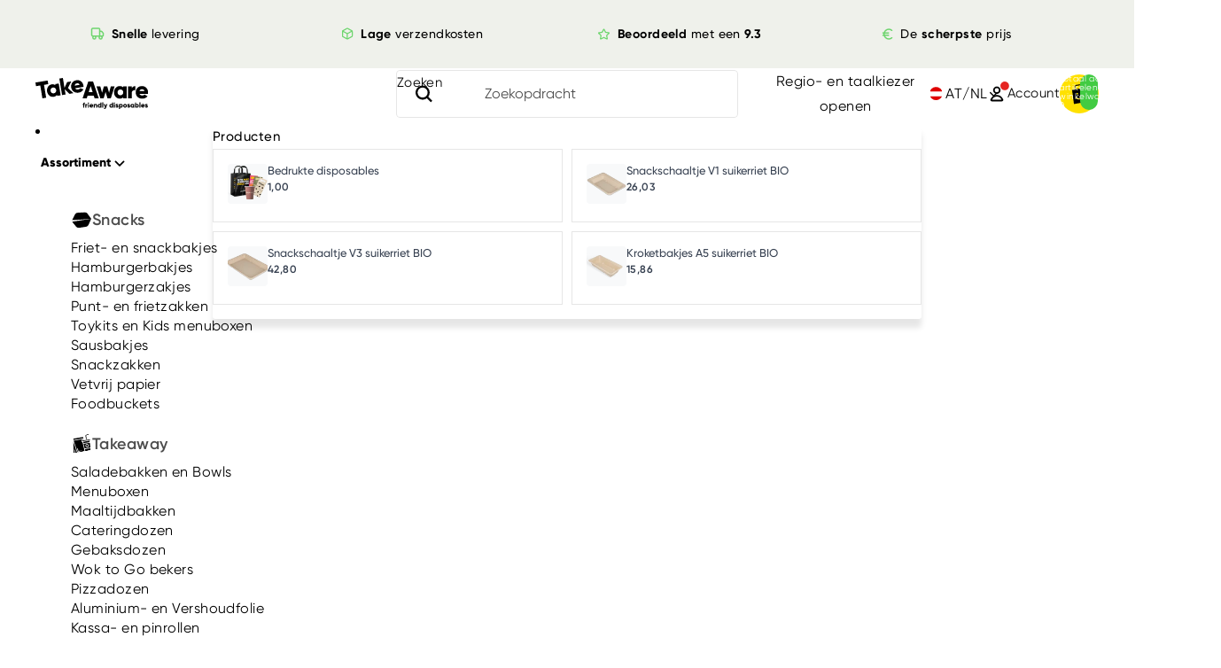

--- FILE ---
content_type: text/css
request_url: https://takeaware.com/cdn/shop/t/240/assets/nf-tailwind.css?v=104194807586411079241767765502
body_size: 4222
content:
.nf-container{width:100%}@media (min-width: 640px){.nf-container{max-width:640px}}@media (min-width: 768px){.nf-container{max-width:768px}}@media (min-width: 1024px){.nf-container{max-width:1024px}}@media (min-width: 1280px){.nf-container{max-width:1280px}}@media (min-width: 1350px){.nf-container{max-width:1350px}}@media (min-width: 1536px){.nf-container{max-width:1536px}}.nf-sr-only{position:absolute;width:1px;height:1px;padding:0;margin:-1px;overflow:hidden;clip:rect(0,0,0,0);white-space:nowrap;border-width:0}.nf-pointer-events-none{pointer-events:none}.nf-fixed{position:fixed}.nf-absolute{position:absolute}.nf-relative{position:relative}.nf-inset-0{top:0;right:0;bottom:0;left:0}.nf-bottom-5{bottom:1.25rem}.nf-bottom-\[20px\]{bottom:20px}.nf-left-1{left:.25rem}.nf-left-5{left:1.25rem}.nf-right-2{right:.5rem}.nf-right-4{right:1rem}.nf-right-5{right:1.25rem}.nf-right-\[10px\]{right:10px}.nf-top-0{top:0}.nf-top-1{top:.25rem}.nf-top-5{top:1.25rem}.nf-z-10{z-index:10}.nf-z-\[1000\]{z-index:1000}.nf-z-\[5\]{z-index:5}.nf-m-0{margin:0}.nf-mx-auto{margin-left:auto;margin-right:auto}.\!nf-mt-0{margin-top:0!important}.nf-mb-1{margin-bottom:.25rem}.nf-mb-12{margin-bottom:3rem}.nf-mb-2{margin-bottom:.5rem}.nf-mb-4{margin-bottom:1rem}.nf-mb-6{margin-bottom:1.5rem}.nf-mb-8{margin-bottom:2rem}.nf-mb-\[1rem\]{margin-bottom:1rem}.nf-ml-2{margin-left:.5rem}.nf-mr-2{margin-right:.5rem}.nf-mr-3{margin-right:.75rem}.nf-mr-\[3px\]{margin-right:3px}.nf-mt-0{margin-top:0}.nf-mt-1{margin-top:.25rem}.nf-mt-2{margin-top:.5rem}.nf-mt-4{margin-top:1rem}.nf-mt-\[20px\]{margin-top:20px}.nf-mt-auto{margin-top:auto}.nf-box-border{box-sizing:border-box}.nf-block{display:block}.nf-inline-block{display:inline-block}.nf-flex{display:flex}.nf-inline-flex{display:inline-flex}.nf-grid{display:grid}.\!nf-hidden{display:none!important}.nf-hidden{display:none}.nf-aspect-\[75\/50\]{aspect-ratio:75/50}.nf-aspect-square{aspect-ratio:1 / 1}.nf-size-auto{width:auto;height:auto}.nf-h-12{height:3rem}.nf-h-3{height:.75rem}.nf-h-4{height:1rem}.nf-h-5{height:1.25rem}.nf-h-6{height:1.5rem}.nf-h-8{height:2rem}.nf-h-\[10px\]{height:10px}.nf-h-auto{height:auto}.nf-h-full{height:100%}.nf-max-h-\[24px\]{max-height:24px}.nf-max-h-\[80vh\]{max-height:80vh}.nf-max-h-\[calc\(80vh-80px\)\]{max-height:calc(80vh - 80px)}.nf-max-h-none{max-height:none}.nf-min-h-12{min-height:3rem}.nf-min-h-\[1\.5rem\]{min-height:1.5rem}.nf-min-h-full{min-height:100%}.nf-w-12{width:3rem}.nf-w-3{width:.75rem}.nf-w-4{width:1rem}.nf-w-5{width:1.25rem}.nf-w-6{width:1.5rem}.nf-w-9{width:2.25rem}.nf-w-\[10px\]{width:10px}.nf-w-\[110px\]{width:110px}.nf-w-\[28\%\]{width:28%}.nf-w-\[317px\]{width:317px}.nf-w-\[70px\]{width:70px}.nf-w-auto{width:auto}.nf-w-full{width:100%}.nf-w-\[320px\]{width:320px}.\!nf-min-w-max{min-width:-moz-max-content!important;min-width:max-content!important}.nf-min-w-0{min-width:0px}.nf-min-w-\[2\.5em\]{min-width:2.5em}.nf-max-w-2xl{max-width:42rem}.nf-max-w-\[24px\]{max-width:24px}.nf-max-w-\[340px\]{max-width:340px}.nf-max-w-\[fit-content\]{max-width:-moz-fit-content;max-width:fit-content}.nf-max-w-\[var\(--narrow-page-width\)\]{max-width:var(--narrow-page-width)}.nf-max-w-fit{max-width:-moz-fit-content;max-width:fit-content}.nf-max-w-full{max-width:100%}.nf-max-w-none{max-width:none}.nf-max-w-sm{max-width:24rem}.nf-flex-1{flex:1 1 0%}.nf-flex-none{flex:none}.nf-flex-shrink-0{flex-shrink:0}.nf-origin-top-right{transform-origin:top right}.nf-translate-x-3{--tw-translate-x: .75rem;transform:translate(var(--tw-translate-x),var(--tw-translate-y)) rotate(var(--tw-rotate)) skew(var(--tw-skew-x)) skewY(var(--tw-skew-y)) scaleX(var(--tw-scale-x)) scaleY(var(--tw-scale-y))}.nf-rotate-\[270deg\]{--tw-rotate: 270deg;transform:translate(var(--tw-translate-x),var(--tw-translate-y)) rotate(var(--tw-rotate)) skew(var(--tw-skew-x)) skewY(var(--tw-skew-y)) scaleX(var(--tw-scale-x)) scaleY(var(--tw-scale-y))}.nf-rotate-\[90deg\]{--tw-rotate: 90deg;transform:translate(var(--tw-translate-x),var(--tw-translate-y)) rotate(var(--tw-rotate)) skew(var(--tw-skew-x)) skewY(var(--tw-skew-y)) scaleX(var(--tw-scale-x)) scaleY(var(--tw-scale-y))}.nf-transform{transform:translate(var(--tw-translate-x),var(--tw-translate-y)) rotate(var(--tw-rotate)) skew(var(--tw-skew-x)) skewY(var(--tw-skew-y)) scaleX(var(--tw-scale-x)) scaleY(var(--tw-scale-y))}.nf-cursor-not-allowed{cursor:not-allowed}.nf-cursor-pointer{cursor:pointer}.nf-list-none{list-style-type:none}.nf-grid-cols-1{grid-template-columns:repeat(1,minmax(0,1fr))}.nf-grid-cols-3{grid-template-columns:repeat(3,minmax(0,1fr))}.nf-flex-row{flex-direction:row}.nf-flex-col{flex-direction:column}.nf-flex-wrap{flex-wrap:wrap}.nf-flex-nowrap{flex-wrap:nowrap}.nf-items-start{align-items:flex-start}.nf-items-end{align-items:flex-end}.nf-items-center{align-items:center}.nf-items-baseline{align-items:baseline}.nf-justify-end{justify-content:flex-end}.nf-justify-center{justify-content:center}.nf-justify-between{justify-content:space-between}.\!nf-gap-0{gap:0px!important}.nf-gap-1{gap:.25rem}.nf-gap-2{gap:.5rem}.nf-gap-3{gap:.75rem}.nf-gap-4{gap:1rem}.nf-gap-6{gap:1.5rem}.nf-gap-8{gap:2rem}.nf-gap-\[15px\]{gap:15px}.nf-gap-\[5px\]{gap:5px}.nf-gap-x-6{-moz-column-gap:1.5rem;column-gap:1.5rem}.nf-gap-y-10{row-gap:2.5rem}.nf-space-y-1>:not([hidden])~:not([hidden]){--tw-space-y-reverse: 0;margin-top:calc(.25rem * calc(1 - var(--tw-space-y-reverse)));margin-bottom:calc(.25rem * var(--tw-space-y-reverse))}.nf-space-y-2>:not([hidden])~:not([hidden]){--tw-space-y-reverse: 0;margin-top:calc(.5rem * calc(1 - var(--tw-space-y-reverse)));margin-bottom:calc(.5rem * var(--tw-space-y-reverse))}.nf-overflow-auto{overflow:auto}.nf-overflow-hidden{overflow:hidden}.nf-overflow-x-auto{overflow-x:auto}.nf-overflow-y-auto{overflow-y:auto}.nf-rounded{border-radius:.25rem}.nf-rounded-\[4px\]{border-radius:4px}.nf-rounded-full{border-radius:9999px}.nf-rounded-lg{border-radius:.5rem}.nf-rounded-md{border-radius:.375rem}.nf-border{border-width:1px}.nf-border-0{border-width:0px}.nf-border-x-0{border-left-width:0px;border-right-width:0px}.nf-border-b,.nf-border-b-\[1px\]{border-bottom-width:1px}.nf-border-l-0{border-left-width:0px}.nf-border-r-0{border-right-width:0px}.nf-border-t-0{border-top-width:0px}.nf-border-solid{border-style:solid}.\!nf-border-none{border-style:none!important}.nf-border-none{border-style:none}.nf-border-\[\#ddd\]{--tw-border-opacity: 1;border-color:rgb(221 221 221 / var(--tw-border-opacity, 1))}.nf-border-gray-200{--tw-border-opacity: 1;border-color:rgb(229 231 235 / var(--tw-border-opacity, 1))}.nf-border-gray-300{--tw-border-opacity: 1;border-color:rgb(209 213 219 / var(--tw-border-opacity, 1))}.nf-border-transparent{border-color:transparent}.nf-border-b-\[\#a4a4a4\]{--tw-border-opacity: 1;border-bottom-color:rgb(164 164 164 / var(--tw-border-opacity, 1))}.nf-bg-\[\#40cb43\]{--tw-bg-opacity: 1;background-color:rgb(64 203 67 / var(--tw-bg-opacity, 1))}.nf-bg-\[\#41cb42\]{--tw-bg-opacity: 1;background-color:rgb(65 203 66 / var(--tw-bg-opacity, 1))}.nf-bg-\[\#F1F1F1\]{--tw-bg-opacity: 1;background-color:rgb(241 241 241 / var(--tw-bg-opacity, 1))}.nf-bg-\[\#ffe100\]{--tw-bg-opacity: 1;background-color:rgb(255 225 0 / var(--tw-bg-opacity, 1))}.nf-bg-black{--tw-bg-opacity: 1;background-color:rgb(0 0 0 / var(--tw-bg-opacity, 1))}.nf-bg-gray-100{--tw-bg-opacity: 1;background-color:rgb(243 244 246 / var(--tw-bg-opacity, 1))}.nf-bg-gray-200{--tw-bg-opacity: 1;background-color:rgb(229 231 235 / var(--tw-bg-opacity, 1))}.nf-bg-gray-50{--tw-bg-opacity: 1;background-color:rgb(249 250 251 / var(--tw-bg-opacity, 1))}.nf-bg-gray-900\/50{background-color:#11182780}.nf-bg-indigo-600{--tw-bg-opacity: 1;background-color:rgb(79 70 229 / var(--tw-bg-opacity, 1))}.nf-bg-transparent{background-color:transparent}.nf-bg-white{--tw-bg-opacity: 1;background-color:rgb(255 255 255 / var(--tw-bg-opacity, 1))}.nf-bg-yellow-400{--tw-bg-opacity: 1;background-color:rgb(250 204 21 / var(--tw-bg-opacity, 1))}.nf-bg-none{background-image:none}.nf-fill-current{fill:currentColor}.nf-stroke-current{stroke:currentColor}.nf-object-cover{-o-object-fit:cover;object-fit:cover}.nf-p-0{padding:0}.nf-p-2{padding:.5rem}.nf-p-3{padding:.75rem}.nf-p-4{padding:1rem}.nf-p-6{padding:1.5rem}.nf-px-1{padding-left:.25rem;padding-right:.25rem}.nf-px-2{padding-left:.5rem;padding-right:.5rem}.nf-px-3{padding-left:.75rem;padding-right:.75rem}.nf-px-4{padding-left:1rem;padding-right:1rem}.nf-px-5{padding-left:1.25rem;padding-right:1.25rem}.nf-px-6{padding-left:1.5rem;padding-right:1.5rem}.nf-px-\[4px\]{padding-left:4px;padding-right:4px}.nf-px-\[var\(--padding-sm\)\]{padding-left:var(--padding-sm);padding-right:var(--padding-sm)}.nf-px-\[var\(--padding-xl\)\]{padding-left:var(--padding-xl);padding-right:var(--padding-xl)}.nf-py-0\.5{padding-top:.125rem;padding-bottom:.125rem}.nf-py-1{padding-top:.25rem;padding-bottom:.25rem}.nf-py-12{padding-top:3rem;padding-bottom:3rem}.nf-py-16{padding-top:4rem;padding-bottom:4rem}.nf-py-2{padding-top:.5rem;padding-bottom:.5rem}.nf-py-3{padding-top:.75rem;padding-bottom:.75rem}.nf-py-4{padding-top:1rem;padding-bottom:1rem}.nf-py-8{padding-top:2rem;padding-bottom:2rem}.nf-py-\[2px\]{padding-top:2px;padding-bottom:2px}.nf-py-\[var\(--padding-sm\)\]{padding-top:var(--padding-sm);padding-bottom:var(--padding-sm)}.nf-pb-2\.5{padding-bottom:.625rem}.nf-pb-\[var\(--padding-xs\)\]{padding-bottom:var(--padding-xs)}.nf-pr-\[20px\]{padding-right:20px}.nf-pt-0{padding-top:0}.nf-pt-4{padding-top:1rem}.nf-text-left{text-align:left}.nf-text-center{text-align:center}.nf-font-\[Gilroy\]{font-family:Gilroy}.nf-text-2xl{font-size:1.5rem;line-height:2rem}.nf-text-3xl{font-size:1.875rem;line-height:2.25rem}.nf-text-4xl{font-size:2.25rem;line-height:2.5rem}.nf-text-\[11px\]{font-size:11px}.nf-text-base{font-size:1rem;line-height:1.5rem}.nf-text-lg{font-size:1.125rem;line-height:1.75rem}.nf-text-sm{font-size:.875rem;line-height:1.25rem}.nf-text-xl{font-size:1.25rem;line-height:1.75rem}.nf-text-xs{font-size:.75rem;line-height:1rem}.\!nf-font-bold{font-weight:700!important}.nf-font-bold{font-weight:700}.nf-font-light{font-weight:300}.nf-font-medium{font-weight:500}.nf-font-semibold{font-weight:600}.nf-uppercase{text-transform:uppercase}.nf-leading-\[var\(--font-paragraph--letter-spacing\)\]{line-height:var(--font-paragraph--letter-spacing)}.nf-leading-none{line-height:1}.nf-leading-relaxed{line-height:1.625}.nf-leading-tight{line-height:1.25}.nf-tracking-wide{letter-spacing:.025em}.nf-text-\[\#000000\]{--tw-text-opacity: 1;color:rgb(0 0 0 / var(--tw-text-opacity, 1))}.nf-text-\[\#888\]{--tw-text-opacity: 1;color:rgb(136 136 136 / var(--tw-text-opacity, 1))}.nf-text-black{--tw-text-opacity: 1;color:rgb(0 0 0 / var(--tw-text-opacity, 1))}.nf-text-gray-400{--tw-text-opacity: 1;color:rgb(156 163 175 / var(--tw-text-opacity, 1))}.nf-text-gray-500{--tw-text-opacity: 1;color:rgb(107 114 128 / var(--tw-text-opacity, 1))}.nf-text-gray-600{--tw-text-opacity: 1;color:rgb(75 85 99 / var(--tw-text-opacity, 1))}.nf-text-gray-700{--tw-text-opacity: 1;color:rgb(55 65 81 / var(--tw-text-opacity, 1))}.nf-text-gray-900{--tw-text-opacity: 1;color:rgb(17 24 39 / var(--tw-text-opacity, 1))}.nf-text-green-600{--tw-text-opacity: 1;color:rgb(22 163 74 / var(--tw-text-opacity, 1))}.nf-text-red-500{--tw-text-opacity: 1;color:rgb(239 68 68 / var(--tw-text-opacity, 1))}.nf-text-red-600{--tw-text-opacity: 1;color:rgb(220 38 38 / var(--tw-text-opacity, 1))}.nf-text-white{--tw-text-opacity: 1;color:rgb(255 255 255 / var(--tw-text-opacity, 1))}.\!nf-underline{text-decoration-line:underline!important}.nf-underline{text-decoration-line:underline}.nf-line-through{text-decoration-line:line-through}.nf-no-underline{text-decoration-line:none}.nf-decoration-current{text-decoration-color:currentColor}.nf-opacity-0{opacity:0}.nf-opacity-100{opacity:1}.nf-shadow-\[0_4px_12px_rgba\(0\,0\,0\,0\.15\)\]{--tw-shadow: 0 4px 12px rgba(0,0,0,.15);--tw-shadow-colored: 0 4px 12px var(--tw-shadow-color);box-shadow:var(--tw-ring-offset-shadow, 0 0 #0000),var(--tw-ring-shadow, 0 0 #0000),var(--tw-shadow)}.nf-shadow-lg{--tw-shadow: 0 10px 15px -3px rgb(0 0 0 / .1), 0 4px 6px -4px rgb(0 0 0 / .1);--tw-shadow-colored: 0 10px 15px -3px var(--tw-shadow-color), 0 4px 6px -4px var(--tw-shadow-color);box-shadow:var(--tw-ring-offset-shadow, 0 0 #0000),var(--tw-ring-shadow, 0 0 #0000),var(--tw-shadow)}.nf-shadow-none{--tw-shadow: 0 0 #0000;--tw-shadow-colored: 0 0 #0000;box-shadow:var(--tw-ring-offset-shadow, 0 0 #0000),var(--tw-ring-shadow, 0 0 #0000),var(--tw-shadow)}.nf-shadow-sm{--tw-shadow: 0 1px 2px 0 rgb(0 0 0 / .05);--tw-shadow-colored: 0 1px 2px 0 var(--tw-shadow-color);box-shadow:var(--tw-ring-offset-shadow, 0 0 #0000),var(--tw-ring-shadow, 0 0 #0000),var(--tw-shadow)}.nf-shadow-xl{--tw-shadow: 0 20px 25px -5px rgb(0 0 0 / .1), 0 8px 10px -6px rgb(0 0 0 / .1);--tw-shadow-colored: 0 20px 25px -5px var(--tw-shadow-color), 0 8px 10px -6px var(--tw-shadow-color);box-shadow:var(--tw-ring-offset-shadow, 0 0 #0000),var(--tw-ring-shadow, 0 0 #0000),var(--tw-shadow)}.nf-outline-none{outline:2px solid transparent;outline-offset:2px}.nf-backdrop-blur-sm{--tw-backdrop-blur: blur(4px);-webkit-backdrop-filter:var(--tw-backdrop-blur) var(--tw-backdrop-brightness) var(--tw-backdrop-contrast) var(--tw-backdrop-grayscale) var(--tw-backdrop-hue-rotate) var(--tw-backdrop-invert) var(--tw-backdrop-opacity) var(--tw-backdrop-saturate) var(--tw-backdrop-sepia);backdrop-filter:var(--tw-backdrop-blur) var(--tw-backdrop-brightness) var(--tw-backdrop-contrast) var(--tw-backdrop-grayscale) var(--tw-backdrop-hue-rotate) var(--tw-backdrop-invert) var(--tw-backdrop-opacity) var(--tw-backdrop-saturate) var(--tw-backdrop-sepia)}.nf-transition{transition-property:color,background-color,border-color,text-decoration-color,fill,stroke,opacity,box-shadow,transform,filter,-webkit-backdrop-filter;transition-property:color,background-color,border-color,text-decoration-color,fill,stroke,opacity,box-shadow,transform,filter,backdrop-filter;transition-property:color,background-color,border-color,text-decoration-color,fill,stroke,opacity,box-shadow,transform,filter,backdrop-filter,-webkit-backdrop-filter;transition-timing-function:cubic-bezier(.4,0,.2,1);transition-duration:.15s}.nf-transition-all{transition-property:all;transition-timing-function:cubic-bezier(.4,0,.2,1);transition-duration:.15s}.nf-transition-colors{transition-property:color,background-color,border-color,text-decoration-color,fill,stroke;transition-timing-function:cubic-bezier(.4,0,.2,1);transition-duration:.15s}.nf-transition-opacity{transition-property:opacity;transition-timing-function:cubic-bezier(.4,0,.2,1);transition-duration:.15s}.nf-duration-100{transition-duration:.1s}.nf-duration-150{transition-duration:.15s}.nf-duration-200{transition-duration:.2s}.nf-ease-in-out{transition-timing-function:cubic-bezier(.4,0,.2,1)}.\[--anchor-gap\:theme\(spacing\.2\)\]{--anchor-gap: .5rem}.\[transition-behavior\:allow-discrete\]{transition-behavior:allow-discrete}*,:before,:after{--tw-border-spacing-x: 0;--tw-border-spacing-y: 0;--tw-translate-x: 0;--tw-translate-y: 0;--tw-rotate: 0;--tw-skew-x: 0;--tw-skew-y: 0;--tw-scale-x: 1;--tw-scale-y: 1;--tw-pan-x: ;--tw-pan-y: ;--tw-pinch-zoom: ;--tw-scroll-snap-strictness: proximity;--tw-gradient-from-position: ;--tw-gradient-via-position: ;--tw-gradient-to-position: ;--tw-ordinal: ;--tw-slashed-zero: ;--tw-numeric-figure: ;--tw-numeric-spacing: ;--tw-numeric-fraction: ;--tw-ring-inset: ;--tw-ring-offset-width: 0px;--tw-ring-offset-color: #fff;--tw-ring-color: rgb(59 130 246 / .5);--tw-ring-offset-shadow: 0 0 #0000;--tw-ring-shadow: 0 0 #0000;--tw-shadow: 0 0 #0000;--tw-shadow-colored: 0 0 #0000;--tw-blur: ;--tw-brightness: ;--tw-contrast: ;--tw-grayscale: ;--tw-hue-rotate: ;--tw-invert: ;--tw-saturate: ;--tw-sepia: ;--tw-drop-shadow: ;--tw-backdrop-blur: ;--tw-backdrop-brightness: ;--tw-backdrop-contrast: ;--tw-backdrop-grayscale: ;--tw-backdrop-hue-rotate: ;--tw-backdrop-invert: ;--tw-backdrop-opacity: ;--tw-backdrop-saturate: ;--tw-backdrop-sepia: ;--tw-contain-size: ;--tw-contain-layout: ;--tw-contain-paint: ;--tw-contain-style: }::backdrop{--tw-border-spacing-x: 0;--tw-border-spacing-y: 0;--tw-translate-x: 0;--tw-translate-y: 0;--tw-rotate: 0;--tw-skew-x: 0;--tw-skew-y: 0;--tw-scale-x: 1;--tw-scale-y: 1;--tw-pan-x: ;--tw-pan-y: ;--tw-pinch-zoom: ;--tw-scroll-snap-strictness: proximity;--tw-gradient-from-position: ;--tw-gradient-via-position: ;--tw-gradient-to-position: ;--tw-ordinal: ;--tw-slashed-zero: ;--tw-numeric-figure: ;--tw-numeric-spacing: ;--tw-numeric-fraction: ;--tw-ring-inset: ;--tw-ring-offset-width: 0px;--tw-ring-offset-color: #fff;--tw-ring-color: rgb(59 130 246 / .5);--tw-ring-offset-shadow: 0 0 #0000;--tw-ring-shadow: 0 0 #0000;--tw-shadow: 0 0 #0000;--tw-shadow-colored: 0 0 #0000;--tw-blur: ;--tw-brightness: ;--tw-contrast: ;--tw-grayscale: ;--tw-hue-rotate: ;--tw-invert: ;--tw-saturate: ;--tw-sepia: ;--tw-drop-shadow: ;--tw-backdrop-blur: ;--tw-backdrop-brightness: ;--tw-backdrop-contrast: ;--tw-backdrop-grayscale: ;--tw-backdrop-hue-rotate: ;--tw-backdrop-invert: ;--tw-backdrop-opacity: ;--tw-backdrop-saturate: ;--tw-backdrop-sepia: ;--tw-contain-size: ;--tw-contain-layout: ;--tw-contain-paint: ;--tw-contain-style: }.anchor-scroll-highlight{animation:anchor-scroll-pulse 2s ease-out}@keyframes anchor-scroll-pulse{0%{box-shadow:0 0 #3b82f6b3}70%{box-shadow:0 0 0 10px #3b82f600}to{box-shadow:0 0 #3b82f600}}.splide__container{box-sizing:border-box;position:relative}.splide__list{backface-visibility:hidden;display:flex;height:100%;margin:0!important;padding:0!important;transform-style:preserve-3d}.splide.is-initialized:not(.is-active) .splide__list{display:block}.splide__pagination{align-items:center;display:flex;flex-wrap:wrap;justify-content:center;margin:0;pointer-events:none}.splide__pagination li{display:inline-block;line-height:1;list-style-type:none;margin:0;pointer-events:auto}.splide__progress__bar{width:0}.splide{outline:none;position:relative;visibility:hidden}.splide.is-initialized,.splide.is-rendered{visibility:visible}.splide__slide{backface-visibility:hidden;box-sizing:border-box;flex-shrink:0;list-style-type:none!important;margin:0;outline:none;position:relative}.splide__slide img{vertical-align:bottom}.splide__slider{position:relative}.splide__spinner{animation:splide-loading 1s linear infinite;border:2px solid #999;border-left-color:transparent;border-radius:50%;bottom:0;contain:strict;display:inline-block;height:20px;left:0;margin:auto;position:absolute;right:0;top:0;width:20px}.splide__track{overflow:hidden;position:relative;z-index:0}@keyframes splide-loading{0%{transform:rotate(0)}to{transform:rotate(1turn)}}.splide--draggable>.splide__slider>.splide__track,.splide--draggable>.splide__track{-webkit-user-select:none;-moz-user-select:none;user-select:none}.splide--fade>.splide__slider>.splide__track>.splide__list,.splide--fade>.splide__track>.splide__list{display:block}.splide--fade>.splide__slider>.splide__track>.splide__list>.splide__slide,.splide--fade>.splide__track>.splide__list>.splide__slide{left:0;opacity:0;position:absolute;top:0;z-index:0}.splide--fade>.splide__slider>.splide__track>.splide__list>.splide__slide.is-active,.splide--fade>.splide__track>.splide__list>.splide__slide.is-active{opacity:1;position:relative;z-index:1}.splide--rtl{direction:rtl}.splide--ttb.is-active>.splide__slider>.splide__track>.splide__list,.splide--ttb.is-active>.splide__track>.splide__list{display:block}.splide__arrow{align-items:center;background:#ccc;border:0;border-radius:50%;cursor:pointer;display:flex;height:2em;justify-content:center;opacity:.7;padding:0;position:absolute;top:50%;transform:translateY(-50%);width:2em;z-index:1}.splide__arrow svg{fill:#000;height:1.2em;width:1.2em}.splide__arrow:hover{opacity:.9}.splide__arrow:focus{outline:none}.splide__arrow--prev{left:1em}.splide__arrow--prev svg{transform:scaleX(-1)}.splide__arrow--next{right:1em}.splide__pagination{bottom:.5em;left:0;padding:0 1em;position:absolute;right:0;z-index:1}.splide__pagination__page{background:#ccc;border:0;border-radius:50%;display:inline-block;height:8px;margin:3px;opacity:.7;padding:0;transition:transform .2s linear;width:8px}.splide__pagination__page.is-active{background:#fff;transform:scale(1.4)}.splide__pagination__page:hover{cursor:pointer;opacity:.9}.splide__pagination__page:focus{outline:none}.splide__progress__bar{background:#ccc;height:3px}.splide--nav>.splide__slider>.splide__track>.splide__list>.splide__slide,.splide--nav>.splide__track>.splide__list>.splide__slide{border:3px solid transparent;cursor:pointer}.splide--nav>.splide__slider>.splide__track>.splide__list>.splide__slide.is-active,.splide--nav>.splide__track>.splide__list>.splide__slide.is-active{border:3px solid #000}.splide--nav>.splide__slider>.splide__track>.splide__list>.splide__slide:focus,.splide--nav>.splide__track>.splide__list>.splide__slide:focus{outline:none}.splide--rtl>.splide__arrows .splide__arrow--prev,.splide--rtl>.splide__slider>.splide__track>.splide__arrows .splide__arrow--prev,.splide--rtl>.splide__track>.splide__arrows .splide__arrow--prev{left:auto;right:1em}.splide--rtl>.splide__arrows .splide__arrow--prev svg,.splide--rtl>.splide__slider>.splide__track>.splide__arrows .splide__arrow--prev svg,.splide--rtl>.splide__track>.splide__arrows .splide__arrow--prev svg{transform:scaleX(1)}.splide--rtl>.splide__arrows .splide__arrow--next,.splide--rtl>.splide__slider>.splide__track>.splide__arrows .splide__arrow--next,.splide--rtl>.splide__track>.splide__arrows .splide__arrow--next{left:1em;right:auto}.splide--rtl>.splide__arrows .splide__arrow--next svg,.splide--rtl>.splide__slider>.splide__track>.splide__arrows .splide__arrow--next svg,.splide--rtl>.splide__track>.splide__arrows .splide__arrow--next svg{transform:scaleX(-1)}.splide--ttb>.splide__arrows .splide__arrow,.splide--ttb>.splide__slider>.splide__track>.splide__arrows .splide__arrow,.splide--ttb>.splide__track>.splide__arrows .splide__arrow{left:50%;transform:translate(-50%)}.splide--ttb>.splide__arrows .splide__arrow--prev,.splide--ttb>.splide__slider>.splide__track>.splide__arrows .splide__arrow--prev,.splide--ttb>.splide__track>.splide__arrows .splide__arrow--prev{top:1em}.splide--ttb>.splide__arrows .splide__arrow--prev svg,.splide--ttb>.splide__slider>.splide__track>.splide__arrows .splide__arrow--prev svg,.splide--ttb>.splide__track>.splide__arrows .splide__arrow--prev svg{transform:rotate(-90deg)}.splide--ttb>.splide__arrows .splide__arrow--next,.splide--ttb>.splide__slider>.splide__track>.splide__arrows .splide__arrow--next,.splide--ttb>.splide__track>.splide__arrows .splide__arrow--next{bottom:1em;top:auto}.splide--ttb>.splide__arrows .splide__arrow--next svg,.splide--ttb>.splide__slider>.splide__track>.splide__arrows .splide__arrow--next svg,.splide--ttb>.splide__track>.splide__arrows .splide__arrow--next svg{transform:rotate(90deg)}.splide--ttb>.splide__pagination,.splide--ttb>.splide__slider>.splide__pagination{bottom:0;display:flex;flex-direction:column;left:auto;padding:1em 0;right:.5em;top:0}span.splide__sr{display:none}.hover\:nf-border-gray-700:hover{--tw-border-opacity: 1;border-color:rgb(55 65 81 / var(--tw-border-opacity, 1))}.hover\:nf-bg-\[\#36a638\]:hover{--tw-bg-opacity: 1;background-color:rgb(54 166 56 / var(--tw-bg-opacity, 1))}.hover\:nf-bg-\[\#3bb83c\]:hover{--tw-bg-opacity: 1;background-color:rgb(59 184 60 / var(--tw-bg-opacity, 1))}.hover\:nf-bg-\[\#eeeeee\]:hover{--tw-bg-opacity: 1;background-color:rgb(238 238 238 / var(--tw-bg-opacity, 1))}.hover\:nf-bg-\[\#f1f1f1\]:hover{--tw-bg-opacity: 1;background-color:rgb(241 241 241 / var(--tw-bg-opacity, 1))}.hover\:nf-bg-gray-100:hover{--tw-bg-opacity: 1;background-color:rgb(243 244 246 / var(--tw-bg-opacity, 1))}.hover\:nf-bg-gray-50:hover{--tw-bg-opacity: 1;background-color:rgb(249 250 251 / var(--tw-bg-opacity, 1))}.hover\:nf-bg-gray-800:hover{--tw-bg-opacity: 1;background-color:rgb(31 41 55 / var(--tw-bg-opacity, 1))}.hover\:nf-bg-indigo-700:hover{--tw-bg-opacity: 1;background-color:rgb(67 56 202 / var(--tw-bg-opacity, 1))}.hover\:nf-text-gray-900:hover{--tw-text-opacity: 1;color:rgb(17 24 39 / var(--tw-text-opacity, 1))}.hover\:nf-underline:hover{text-decoration-line:underline}.focus\:nf-border-blue-600:focus{--tw-border-opacity: 1;border-color:rgb(37 99 235 / var(--tw-border-opacity, 1))}.focus\:nf-text-gray-900:focus{--tw-text-opacity: 1;color:rgb(17 24 39 / var(--tw-text-opacity, 1))}.active\:nf-bg-gray-200:active{--tw-bg-opacity: 1;background-color:rgb(229 231 235 / var(--tw-bg-opacity, 1))}.disabled\:nf-cursor-not-allowed:disabled{cursor:not-allowed}.disabled\:nf-opacity-50:disabled{opacity:.5}.nf-group:hover .group-hover\:nf-opacity-75{opacity:.75}.data-\[closed\]\:nf-scale-95[data-closed]{--tw-scale-x: .95;--tw-scale-y: .95;transform:translate(var(--tw-translate-x),var(--tw-translate-y)) rotate(var(--tw-rotate)) skew(var(--tw-skew-x)) skewY(var(--tw-skew-y)) scaleX(var(--tw-scale-x)) scaleY(var(--tw-scale-y))}.data-\[closed\]\:nf-transform[data-closed]{transform:translate(var(--tw-translate-x),var(--tw-translate-y)) rotate(var(--tw-rotate)) skew(var(--tw-skew-x)) skewY(var(--tw-skew-y)) scaleX(var(--tw-scale-x)) scaleY(var(--tw-scale-y))}.data-\[closed\]\:nf-opacity-0[data-closed]{opacity:0}.data-\[enter\]\:nf-duration-100[data-enter]{transition-duration:.1s}.data-\[leave\]\:nf-duration-75[data-leave]{transition-duration:75ms}.data-\[enter\]\:nf-ease-out[data-enter]{transition-timing-function:cubic-bezier(0,0,.2,1)}.data-\[leave\]\:nf-ease-in[data-leave]{transition-timing-function:cubic-bezier(.4,0,1,1)}@media (max-width: 480px){.max-\[480px\]\:nf-w-full{width:100%}}@media (min-width: 640px){.sm\:nf-my-8{margin-top:2rem;margin-bottom:2rem}.sm\:nf-hidden{display:none}.sm\:nf-w-auto{width:auto}.sm\:nf-grid-cols-2{grid-template-columns:repeat(2,minmax(0,1fr))}.sm\:nf-gap-2\.5{gap:.625rem}.sm\:nf-bg-gray-100{--tw-bg-opacity: 1;background-color:rgb(243 244 246 / var(--tw-bg-opacity, 1))}.sm\:nf-px-6{padding-left:1.5rem;padding-right:1.5rem}.sm\:nf-py-24{padding-top:6rem;padding-bottom:6rem}}@media (min-width: 768px){.md\:nf-block{display:block}}@media (min-width: 1024px){.lg\:-nf-mt-\[5px\]{margin-top:-5px}.lg\:nf-mt-3{margin-top:.75rem}.lg\:nf-mt-\[40px\]{margin-top:40px}.lg\:nf-flex{display:flex}.lg\:nf-h-full{height:100%}.lg\:nf-max-w-7xl{max-width:80rem}.lg\:nf-grid-cols-3{grid-template-columns:repeat(3,minmax(0,1fr))}.lg\:nf-flex-col{flex-direction:column}.lg\:nf-items-start{align-items:flex-start}.lg\:nf-gap-3{gap:.75rem}.lg\:nf-px-3{padding-left:.75rem;padding-right:.75rem}.lg\:nf-px-8{padding-left:2rem;padding-right:2rem}}@media (min-width: 1280px){.xl\:nf-aspect-\[7\/8\]{aspect-ratio:7/8}.xl\:nf-grid-cols-4{grid-template-columns:repeat(4,minmax(0,1fr))}.xl\:nf-gap-x-8{-moz-column-gap:2rem;column-gap:2rem}}.\[\&_p\]\:nf-overflow-hidden p{overflow:hidden}.\[\&_p\]\:\[-webkit-box-orient\:vertical\] p{-webkit-box-orient:vertical}.\[\&_p\]\:\[-webkit-line-clamp\:2\] p{-webkit-line-clamp:2}.\[\&_p\]\:\[display\:-webkit-box\] p{display:-webkit-box}.\[\&_p\]\:\[line-height\:1\.25\] p{line-height:1.25}.\[\&_p\]\:\[text-overflow\:ellipsis\] p{text-overflow:ellipsis}.\[\&_p\]\:\[white-space\:normal\] p{white-space:normal}@media (min-width: 1024px){.lg\:\[\&_p\]\:\[min-height\:2\.5rem\] p{min-height:2.5rem}}
/*# sourceMappingURL=/cdn/shop/t/240/assets/nf-tailwind.css.map?v=104194807586411079241767765502 */


--- FILE ---
content_type: text/css
request_url: https://takeaware.com/cdn/shop/t/240/compiled_assets/styles.css?v=91633
body_size: 53943
content:
/** Shopify CDN: Minification failed

Line 5000:16 Unexpected "{"
Line 5000:23 Expected ":"
Line 5009:18 Unexpected "{"
Line 5009:25 Expected ":"
Line 5015:18 Unexpected "{"
Line 5015:25 Expected ":"
Line 5019:18 Unexpected "{"
Line 5019:25 Expected ":"
Line 5031:18 Unexpected "{"
Line 5031:25 Expected ":"
... and 50 more hidden warnings

**/
/* SHOPIFY_STYLESHEETS_VERSION: 1.0 */


/* CSS from section stylesheet tags */
/* START_SECTION:cart-modal (INDEX:3, SCOPED:FALSE) */
.cart-modal__dialog {
    width: min(100vw - 32px, 980px);
    max-width: 980px;
    max-height: 90dvh;
    height: max-content;
    padding: 0;
    border-radius: var(--style-border-radius-cards);
    background: var(--color-background);
    box-shadow: var(--shadow-soft-3xl);
    position: fixed;
    top: 50%;
    left: 50%;
    transform: translate(-50%, -50%);
    margin: 0;
    overflow-x: hidden;
    overflow-y: auto;
    -webkit-overflow-scrolling: touch;
    border-radius: 9px;
  }

  .is-safari .cart-modal__dialog {
    height: 85dvh;
  }

  .cart-modal__dialog[open] {
    animation: modalSlideInCenter var(--animation-speed) var(--animation-easing) forwards;
  }

  .cart-modal__dialog.dialog-closing {
    animation: modalSlideOutCenter var(--animation-speed) var(--animation-easing) forwards;
  }

  @keyframes modalSlideInCenter {
    from {
      transform: translate(-50%, -50%) scale(0.95);
      opacity: 0;
    }
    to {
      transform: translate(-50%, -50%) scale(1);
      opacity: 1;
    }
  }

  @keyframes modalSlideOutCenter {
    from {
      transform: translate(-50%, -50%) scale(1);
      opacity: 1;
    }
    to {
      transform: translate(-50%, -50%) scale(0.95);
      opacity: 0;
    }
  }

  .cart-modal__inner {
    display: flex;
    flex-direction: column;
    overflow-x: hidden;
    min-height: 0;
    padding: var(--padding-md);
    max-width: 100%;

    
  }

  .cart-modal__header {
    display: flex;
    align-items: center;
    justify-content: space-between;
    padding: 0;
    position: sticky;
    top: 0;
    left: 0;
    right: 0;
    background: var(--color-background);
    z-index: 10;
    flex-shrink: 0;
    margin: 0;
  }

  .cart-modal__header-text  {
    font-size: var(--font-size--xl);
     }

     .cart-modal__header-icon svg {
  width: 24px;
  height: 24px;
}

  .cart-modal__header-title {
    padding-left: 18px;
    display: flex;
    align-items: center;
    gap: var(--gap-sm);
    font-weight: 700;
  }

  .cart-modal__close-button {
    width: var(--minimum-touch-target);
    height: var(--minimum-touch-target);
    display: flex;
    align-items: center;
    justify-content: end;
    position: static;
    padding-right: var(--padding-xs);
  }

  .cart-modal__close-button:focus, cart-modal__close-button:focus-visible {
    outline: none;
    border: none;
  }

  .cart-modal__content {
    display: flex;
    flex-direction: column;
    flex: 1;
    min-height: 0;
    overflow-x: hidden;
  }

  .cart-modal__loading {
    display: flex;
    flex-direction: column;
    align-items: center;
    justify-content: center;
    padding: var(--padding-xl);
    min-height: 200px;
    text-align: center;
  }

  .cart-modal__loading[hidden] {
    display: none;
  }

  .cart-modal__loading-spinner {
    margin-bottom: var(--padding-sm);
  }

  .cart-modal__loading-spinner .spinner {
    width: 40px;
    height: 40px;
    animation: spin 1s linear infinite;
  }

  .cart-modal__loading-spinner .path {
    stroke: var(--color-foreground);
    stroke-linecap: round;
    animation: dash 1.5s ease-in-out infinite;
  }

  .cart-modal__loading-text {
    color: var(--color-foreground);
    font-size: var(--font-body--size);
    margin: 0;
  }

  @keyframes spin {
    0% { transform: rotate(0deg); }
    100% { transform: rotate(360deg); }
  }

  @keyframes dash {
    0% {
      stroke-dasharray: 1, 150;
      stroke-dashoffset: 0;
    }
    50% {
      stroke-dasharray: 90, 150;
      stroke-dashoffset: -35;
    }
    100% {
      stroke-dasharray: 90, 150;
      stroke-dashoffset: -124;
    }
  }

  .cart-modal__body {
    display: flex;
    flex-direction: column;
    gap: var(--gap-lg);
    padding: var(--padding-xl);
    flex: 1;
    min-height: 0;
    overflow-x: hidden;
  }

  .cart-modal__body[hidden] {
    display: none;
  }

  .cart-modal-added-product {
    display: flex;
    flex-direction: column;
    gap: var(--gap-sm);
    /* padding: var(--padding-lg); */
  }

  .cart-modal-added-product__heading {
    margin: 0;
    font-size: var(--font-size--md);
    font-weight: 700;
    color: var(--color-foreground);
  }

  .cart-modal-added-product__content {
    display: flex;
    gap: var(--gap-lg);
  }

  .cart-modal-added-product__media {
    width: 100px;
    height: auto;
    border-radius: var(--style-border-radius-cards);
    overflow: hidden;
    flex-shrink: 0;
    background: var(--color-background);
    display: flex;
    align-items: center;
    justify-content: center;
    background-color: #f1f1f1;
    @media screen and (max-width: 480px) {
      width: 80px;
      height: 70px;
    }
  }

  .cart-modal-added-product__media img {
    width: 100%;
    height: 100%;
    object-fit: contain;
  }

  .cart-modal-added-product__media--placeholder {
    background: rgb(229 231 235 / 1);
    color: rgb(107 114 128 / 1);
    font-size: 1.25rem;
  }

  .cart-modal-added-product__details {
    display: flex;
    flex-direction: column;
    gap: var(--gap-xs);
    min-width: 0;
  }

  .cart-modal-added-product__title {
    margin: 0;
    font-weight: 400;
    color: var(--color-foreground);
  }

  .cart-modal-added-product__variant {
    margin: 0;
    font-size: var(--font-size--sm);
    color: rgb(107 114 128 / 1);
  }

  .cart-modal-added-product__price {
    margin: 0;
    font-weight: 700;
    color: var(--color-foreground);
  }

  .cart-modal-added-product__quantity {
    margin: 0;
    font-size: var(--font-size--sm);
    color: rgb(55 65 81 / 1);
    font-weight: 600;
  }

  .cart-modal-added-product__message {
    margin: 0;
    font-size: var(--font-size--md);
    color: var(--color-foreground);
  }

  .cart-modal__upsell[hidden] {
    display: none;
  }

  .cart-modal__upsell {
    display: flex;
    flex-direction: column;
    overflow-x: hidden;
    width: 100%;
  }

  .cart-modal__upsell-title {
    margin: 0;
    font-size: var(--font-size--xl);
    font-weight: 700;
    color: var(--color-foreground);
    padding-top: 20px;
    padding-bottom: 20px;
    border-top: var(--style-border-width) solid var(--color-border);
  }

  .cart-modal__upsell-products {
    display: flex;
    gap: var(--gap-md);
    overflow-x: auto;
    overflow-y: hidden;
    scroll-snap-type: x mandatory;
    -webkit-overflow-scrolling: touch;
    scrollbar-width: thin;
    width: 100%;
    max-width: 100%;
  }

  .cart-modal__upsell-products::-webkit-scrollbar {
    height: 6px;
  }

  .cart-modal__upsell-products::-webkit-scrollbar-track {
    background: transparent;
  }

  .cart-modal__upsell-products::-webkit-scrollbar-thumb {
    background: var(--color-border);
    border-radius: 3px;
  }

  .cart-modal__upsell-products::-webkit-scrollbar-thumb:hover {
    background: rgb(107 114 128 / 1);
  }


  .cart-modal-upsell-card {
    display: flex;
    flex-direction: column;
    align-items: center;
    gap: 5px;
    border: 1px solid rgb(230 230 230 / 1);
    border-radius: 10px;
    padding: var(--padding-md);
    background: var(--color-background);
    flex-shrink: 0;
    scroll-snap-align: start;
    width: 150px;
    min-width: 55%;
    height: auto;
    min-height: 0;
  }

  .cart-modal-upsell-card__media {
    position: relative;
    width: auto;
    aspect-ratio: 17/12;
    border-radius: var(--style-border-radius-cards);
    overflow: hidden;
    background: var(--color-background);
    display: flex;
    /* align-items: center; */
    justify-content: center;
  }

  .cart-modal-upsell-card__image {
    width: 170px;
    max-height: 120px;
    object-fit: contain;
  }

  .cart-modal-upsell-card__bio-icon {
    position: absolute;
    bottom: 8px;
    right: 8px;
    width: 24px;
    height: 24px;
    display: flex;
    align-items: center;
    justify-content: center;
    z-index: 1;
  }

  .cart-modal-upsell-card__bio-icon svg {
    width: 100%;
    height: 100%;
  }

  .cart-modal-upsell-card__content {
    display: flex;
    flex-direction: column;
    gap: var(--gap-xs);
    flex: 1;

  }

  .cart-modal-upsell-card__plastic-free {
    display: none;
    align-items: center;
    padding: 4px 8px;
    border-radius: 4px;
    background-color: #DCF0C0;
    color: #7EBE61;
    font-size: 12px;
    font-weight: 500;
    width: fit-content;
    margin-bottom: var(--gap-2xs);
  }

  .cart-modal-upsell-card__title {
    margin: 0;
    font-weight: 800;
    font-size: var(--font-size--sm);
    color: var(--color-foreground);
    line-height: 1.4;
    display: -webkit-box;
    -webkit-line-clamp: 2;
    line-clamp: 2;
    -webkit-box-orient: vertical;
    box-orient: vertical;
    overflow: hidden;
  }

  .cart-modal-upsell-card__pieces {
    display: inline-flex;
    align-items: center;
    padding: 4px 12px;
    background-color: #F1F1F1;
    width: fit-content;
    font-size: 0.75rem;
    color: #000;
    border-radius: 50px;
    gap: 0.4rem;
    line-height: 1.2;
    white-space: nowrap;
    margin-block-end: revert;
  }

  .cart-modal-upsell-card__pieces-icon {
    display: flex;
    align-items: center;
    flex-shrink: 0;
  }

  .cart-modal-upsell-card__pieces-icon svg {
    width: 11px;
    height: 12px;
  }

  .cart-modal-upsell-card__pieces-text {
    margin: 0;
    font-weight: 400;
  }

  .cart-modal-upsell-card__error {
    display: none;
    padding: var(--padding-sm);
    margin-bottom: var(--gap-xs);
    margin-top: var(--gap-xs);
    background-color: rgb(254 242 242 / 1);
    border: 1px solid rgb(248 113 113 / 1);
    border-radius: var(--style-border-radius-buttons);
    color: rgb(185 28 28 / 1);
    font-size: var(--font-size--sm);
    line-height: 1.4;
  }

  .cart-modal-upsell-card__error[style*="display: block"] {
    display: block;
  }

  .cart-modal-upsell-card__pricing-actions {
    display: flex;
    align-items: center;
    justify-content: space-between;
    gap: var(--gap-sm);
      margin-top: auto;

  }

  .cart-modal-upsell-card__pricing {
    display: flex;
    flex-direction: column;
    gap: 2px;
  }

  .cart-modal-upsell-card__price-compare {
    margin: 0;
    font-size: var(--font-size--xs);
    color: rgb(107 114 128 / 1);
    text-decoration: line-through;
  }

  .cart-modal-upsell-card__price {
    margin: 0;
    font-weight: 700;
    font-size: var(--font-size--lg);
    color: var(--color-foreground);
    line-height: 1.2;
  }

  .cart-modal-upsell-card__actions {
    display: flex;
    align-items: center;
    gap: var(--gap-sm);
  }

  .cart-modal-upsell-card__quantity-wrapper {
    border: 1px solid rgb(237 237 237 / 1);
    border-radius: 8px;
    padding: 8px 10px;
    display: flex;
    align-items: center;
  }
  

  .cart-modal-upsell-card__quantity {
    width: 35px;
    padding: 0;
    padding-top: 1px;
    border: none;
    border-radius: 0;
    background: transparent;
    text-align: center;
    color: var(--color-foreground);
    font-size: var(--font-size--sm);
    font-weight: 400;
    cursor: pointer;
    appearance: none;
    background-image: url("data:image/svg+xml,%3Csvg xmlns='http://www.w3.org/2000/svg' width='12' height='12' viewBox='0 0 12 12' fill='none'%3E%3Cpath d='M3 4.5L6 7.5L9 4.5' stroke='%23111827' stroke-width='1.5' stroke-linecap='round' stroke-linejoin='round'/%3E%3C/svg%3E");
    background-repeat: no-repeat;
    background-position: right 0 center;
    background-size: 12px;
    padding-right: 20px;
    outline: none;
  }

  .cart-modal-upsell-card__quantity:focus {
    outline: none;
    border: none;
  }

  /* .cart-modal-upsell-card__quantity-wrapper:focus-within {
    outline: 2px solid var(--color-foreground);
    outline-offset: 2px;
  } */

  /* Number input styling when select is replaced */
  .cart-modal-upsell-card__quantity-wrapper input[type="number"].cart-modal-upsell-card__quantity {
    width: 35px;
    padding-right: 0px;
    background-image: none;
    cursor: text;
  }

  .cart-modal-upsell-card__form {
    flex: 1;
  }

  .cart-modal-upsell-card__button {
    display: inline-flex;
    align-items: center;
    justify-content: center;
    width: 56px;
    height: 44px;
    border: none;
    border-radius: 8px;
    background: rgb(65 203 66 / 1);
    color: #fff;
    padding: 0;
    font-weight: 600;
    cursor: pointer;
    transition: background-color 0.2s ease;
    position: relative;
    overflow: hidden;
    flex-shrink: 0;
  }

  .cart-modal-upsell-card__button:hover {
    background: oklch(0.7 0.21 143.14 / 1);
  }

  .cart-modal-upsell-card__button .add-to-cart-text {
    display: inline-flex;
    align-items: center;
    justify-content: center;
    transition: opacity var(--animation-speed) var(--animation-easing);
  }

  .cart-modal-upsell-card__button .add-to-cart-icon {
    display: flex;
    align-items: center;
    justify-content: center;
  }

  .cart-modal-upsell-card__button .add-to-cart-icon svg {
    width: 20px;
    height: 20px;
    fill: currentColor;
  }

  .cart-modal-upsell-card__button .add-to-cart-text--added {
    position: absolute;
    inset: 0;
    display: inline-flex;
    align-items: center;
    justify-content: center;
    gap: var(--gap-2xs);
    opacity: 0;
    transition: opacity var(--animation-speed) var(--animation-easing);
  }

  .cart-modal-upsell-card__button .add-to-cart-icon--added {
    display: flex;
    align-items: center;
    justify-content: center;
  }

  .cart-modal-upsell-card__button .add-to-cart-icon--added svg {
    width: 16px;
    height: 16px;
    stroke: currentColor;
  }

  .cart-modal-upsell-card__button .add-to-cart-icon-is-loading,
  .cart-modal-upsell-card__button .add-to-cart-icon-is-added {
    display: none;
  }

  .cart-modal-upsell-card__button[data-atc-state='loading'] .add-to-cart-text {
    opacity: 0;
  }

  .cart-modal-upsell-card__button[data-atc-state='loading'] .add-to-cart-text--added {
    opacity: 1;
  }

  .cart-modal-upsell-card__button[data-atc-state='loading'] .add-to-cart-icon-is-loading {
    display: inline-flex;
    align-items: center;
    justify-content: center;
  }

  .cart-modal-upsell-card__button[data-atc-state='loading'] .add-to-cart-icon-is-added {
    display: none;
  }

  .cart-modal-upsell-card__button.atc-added:not([data-atc-state='loading']) .add-to-cart-icon-is-added {
    display: inline-flex;
    align-items: center;
    justify-content: center;
  }

  .cart-modal-upsell-card__button.atc-added .add-to-cart-text {
    opacity: 0;
  }

  .cart-modal-upsell-card__button.atc-added .add-to-cart-text--added {
    opacity: 1;
  }

  .cart-modal-upsell-card__button .nf-loading-circle {
    width: var(--nf-spinner-size, 20px);
    height: var(--nf-spinner-size, 20px);
    border-radius: 50%;
    border: 2px solid var(--nf-spinner-track-color, rgba(255, 255, 255, 0.25));
    border-top-color: var(--nf-spinner-color, rgba(255, 255, 255, 0.9));
    box-sizing: border-box;
    animation: nf-loading-circle-spin 0.75s linear infinite;
    display: inline-flex;
  }

  @keyframes nf-loading-circle-spin {
    to {
      transform: rotate(360deg);
    }
  }

  @media (prefers-reduced-motion: reduce) {
    .cart-modal-upsell-card__button .nf-loading-circle {
      animation: none;
    }
  }

  .cart-modal-buttons {
    display: flex;
    gap: var(--gap-md);
  padding-bottom: var(--padding-md);
  }

  .cart-modal-buttons button {
    background-color: transparent;
    border: 1px solid var(--color-border);
    color: var(--color-foreground);
    height: 50px
  }

  .cart-modal-buttons a {
    height: 50px;
  }


  @media screen and (min-width: 900px) {
    .cart-modal-upsell-card {
      width: calc((100% - var(--gap-md) * 3) / 4);
      min-width: calc((100% - var(--gap-md) * 3) / 4);
    }
  }

  @media (max-width: 749px){
    .cart-modal-buttons a, .cart-modal-buttons button {
      height: 40px;
      font-size: 14px;
    }

    .cart-modal-upsell-card__button, .cart-modal-upsell-card__quantity-wrapper {
      height: 40px;
    }
  }

  @media (max-width: 600px) {
    .cart-modal__body {
      padding: var(--padding-xs);
      gap: var(--gap-sm);
    }
  }

  @media (max-width: 480px) {


    .cart-modal-upsell-card__pricing {
      flex-direction: row;
    }
    .cart-modal__dialog {
      width: 100vw;
      max-width: 100vw;
      height: 95dvh;
      max-height: 95dvh;    
      min-height: 90dvh;  
      border-radius: 0;
      top: auto;
      bottom: 0;
      left: 0;
      transform: none;
    flex-direction: column;
    }

    .cart-modal__inner {
      padding: var(--padding-xs);

    flex: 1;            
    display: flex;
    flex-direction: column;
    overflow: hidden;  

    }

      .cart-modal__content {
    flex: 1;
    overflow-y: auto;   
    min-height: 0;      
  }

    .cart-modal__header-title {
    padding-left: 5px;
  }

    .cart-modal__dialog[open] {
      animation: modalSlideInBottom var(--animation-speed) var(--animation-easing) forwards;
      display: flex;     
    }

    .cart-modal__dialog.dialog-closing {
      animation: modalSlideOutBottom var(--animation-speed) var(--animation-easing) forwards;
    }

    .cart-modal-buttons button, .cart-modal-buttons a {
      padding: 10px;
      flex-basis: 50%;
    }

    .cart-modal-buttons {
    padding-bottom: var(--padding-xs);
  }

    .cart-modal__upsell-title {
       font-size: var(--font-size--md);
  }


    .cart-modal-upsell-card__media {
      aspect-ratio: auto;
      max-height: 90px;
      height: auto;
      min-height: 60px;
    }

    .cart-modal-upsell-card__image {
      max-height: 90px;
      height: auto;
    }

      .cart-modal__header-text  {
    font-size: var(--font-size--md);
     }

    .cart-modal-added-product__title {
    line-height: 1.2;
  }

    @keyframes modalSlideInBottom {
      from {
        transform: translateY(100%);
      }
      to {
        transform: translateY(0);
      }
    }

    @keyframes modalSlideOutBottom {
      from {
        transform: translateY(0);
      }
      to {
        transform: translateY(100%);
      }
    }
  }

  @media (max-width: 490px) {
    .cart-modal-upsell-card__title {
      padding: 0px 10px;
      display: -webkit-box;
      -webkit-line-clamp: 2;
      -webkit-box-orient: vertical;
      overflow: hidden;
    }

    .cart-modal-upsell-card__plastic-free {
      margin-left: 10px;
        margin-top: -34px;
        z-index: 2;
        font-size: 9px;
        padding: 2px 6px;
    }

    .cart-modal-upsell-card__pieces-text {
      overflow: hidden;
      padding: 0px;
      text-overflow: ellipsis;
    }

    .cart-modal-upsell-card__pricing-actions {
      flex-direction: column;
      align-items: start;
      padding: 0px 10px;
    }

    .cart-modal-upsell-card__actions {
      width: 100%;
      justify-content: stretch;
    }

  }
/* END_SECTION:cart-modal */

/* START_SECTION:collection-links (INDEX:5, SCOPED:FALSE) */
collection-links-component {
    --alignment: flex-start;

    display: grid;
    align-items: center;
    grid-gap: var(--gap-3xl);

    &:has([ratio='portrait']) {
      --template-column-ratio: 0.8fr;
    }

    &:has([ratio='square']) {
      --template-column-ratio: 1fr;
    }

    &:has([ratio='landscape']) {
      --template-column-ratio: 1.4fr;
    }

    &[alignment='center'] {
      --alignment: center;

      .text-block {
        text-align: center;
      }
    }

    &[alignment='right'] {
      --alignment: flex-end;

      .text-block {
        text-align: right;
      }
    }

    &[layout='spotlight'] {
      position: relative;
      grid-template-columns: 1fr var(--template-column-ratio);
      grid-template-areas: 'text image';

      &[reverse] {
        grid-template-areas: 'image text';
        grid-template-columns: var(--template-column-ratio) 1fr;
      }

      .collection-links__container {
        align-items: var(--alignment);
      }

      @media (max-width: 749px) {
        grid-template-columns: 1fr;
        grid-template-areas: 'text' 'image';
        grid-gap: var(--gap-2xl);

        .collection-links__container {
          gap: clamp(var(--gap-xs), 1vw, var(--gap-xl)) var(--gap-2xl);
          justify-content: var(--alignment);
        }
      }
    }

    &[layout='text'] {
      grid-gap: 0;
      grid-template-areas: 'text';

      .collection-links__container {
        gap: clamp(var(--gap-xs), 1vw, var(--gap-xl)) var(--gap-2xl);
        flex-wrap: wrap;
        flex-direction: row;
        justify-content: var(--alignment);
      }
    }
  }

  .collection-links__container {
    display: flex;
    gap: var(--gap-md);
    flex-direction: column;
  }

  .collection-links__images {
    overflow: hidden;
    grid-area: image;

    @media (max-width: 749px) {
      image-block {
        max-width: 100%;
      }
    }
  }
/* END_SECTION:collection-links */

/* START_SECTION:contact-newsletter (INDEX:8, SCOPED:FALSE) */
.contact-newsletter-section--full-width {
    max-width: 100%;
  }
  .contact-newsletter-wrapper {
    display: grid;
    grid-template-areas: 
      "image contact newsletter";
    grid-template-columns: 250px 1fr 1fr;
    grid-template-rows: auto;
    gap: 0;
    align-items: stretch;
    min-height: 400px;
    padding-left: var(--padding-lg);
    padding-right: var(--padding-2xl);
    border-radius: 28px 28px 0 0;
    background-color: #f5f5f5;
  }

  .contact-newsletter__image-column {
    grid-area: image;
  }

  .contact-newsletter__contact-column {
    grid-area: contact;
  }

  .contact-newsletter__newsletter-column {
    grid-area: newsletter;
  }

  .contact-newsletter__image-column {
    display: flex;
    flex-direction: column;
    justify-content: center;
    padding-right: var(--padding-xl);
  }

  .contact-newsletter__contact-column {
    display: flex;
    flex-direction: column;
    justify-content: center;
    padding: 0 var(--padding-xl);
  }

  .contact-newsletter__newsletter-column {
    display: flex;
    flex-direction: column;
    justify-content: center;
    padding-left: var(--padding-xl);
  }

  .contact-newsletter__image-container {
    position: relative;
    aspect-ratio: var(--ratio);
    overflow: hidden;
    border-radius: var(--border-radius, 0);
  }

  .contact-newsletter__image {
    width: 100%;
    height: 100%;
    object-fit: cover;
  }

  .contact-newsletter__image-placeholder {
    width: 100%;
    height: 300px;
    background-color: var(--color-background-secondary);
    display: flex;
    align-items: center;
    justify-content: center;
    border-radius: var(--border-radius, 0);
  }

  .contact-newsletter__heading {
    margin-bottom: var(--margin-lg);
    font-size: var( --font-size--2xl);
    font-weight:800;
    line-height: var(--line-height-tight);
  }

  .contact-newsletter__text {
    margin-bottom: var(--margin-xl);
    color: var(--color-text-secondary);
  }

  .contact-newsletter__buttons {
    display: grid;
    grid-template-columns: repeat(3, 1fr);
    gap: var(--gap-sm);
    width: 100%;
  }

  .contact-newsletter__button {
    display: inline-flex;
    align-items: center;
    justify-content: center;
    padding: var(--padding-md) var(--padding-lg);
    border-radius: 40px;
    text-decoration: none;
    font-weight: 600;
    transition: all 0.2s ease;
    border: 2px solid transparent;
    text-align: center;
    white-space: nowrap;
  }

  .contact-newsletter__button--phone {
    background-color: #41CB42;
    color: #fff;
  }

  .contact-newsletter__button--phone:hover {
    background-color: #33A334;
  }

  .contact-newsletter__button--message {
    background-color: #C5DFF4;

  }

  .contact-newsletter__button--message:hover {
    background-color: #97C4E0;
  }

  .contact-newsletter__button--social {
    background-color: #D3CCE3;
  }

  .contact-newsletter__button--social:hover {
    background-color: #B9A8C9;
  }

  .contact-newsletter__form {
    display: flex;
    flex-direction: column;
    gap: var(--gap-md);
  }

  .contact-newsletter__input-group {
    display: flex;
    gap: var(--gap-sm);
    align-items: flex-start;
  }

  .contact-newsletter__input {
    flex: 1;
    padding: var(--padding-md) var(--padding-lg);
    border: 1px solid var(--color-border);
    border-radius: var(--border-radius-input);
    font-size: var(--font-size-body);
    background-color: white;
  }

  .contact-newsletter__input:focus {
    outline: none;
    border-color: var(--color-accent);
  }

  .contact-newsletter__submit-button {
    padding: var(--padding-md) var(--padding-lg);
    background-color: var(--color-text);
    color: white;
    border: none;
    border-radius: var(--border-radius-button);
    font-weight: var(--font-weight-medium);
    cursor: pointer;
    transition: background-color 0.2s ease;
  }

  .contact-newsletter__submit-button:hover {
    background-color: var(--color-text-dark);
  }

  .contact-newsletter__message {
    padding: var(--padding-sm) var(--padding-md);
    border-radius: var(--border-radius);
    font-size: var(--font-size-small);
  }

  .contact-newsletter__message--error {
    background-color: var(--color-error-light);
    color: var(--color-error);
  }

  .contact-newsletter__message--success {
    background-color: var(--color-success-light);
    color: var(--color-success);
  }

  .contact-newsletter__custom-liquid {
    width: 100%;
  }

  /* Tablet responsive */
  @media screen and (max-width: 1199px) {
    .contact-newsletter-wrapper {
      grid-template-areas: 
        "image contact"
        "newsletter newsletter";
      grid-template-columns: 200px 1fr;
      grid-template-rows: auto auto;
      padding-left: var(--padding-md);
      padding-right: var(--padding-lg);
    }

    .contact-newsletter__image-column {
      padding-right: var(--padding-lg);
    }

    .contact-newsletter__contact-column {
      padding: 0 var(--padding-lg);
    }

    .contact-newsletter__newsletter-column {
      padding: var(--padding-lg) 0 0 0;
    }

    .contact-newsletter__buttons {
      gap: var(--gap-sm);
      grid-template-columns: repeat(3, min-content);
    }

    .contact-newsletter__button {
      padding: var(--padding-sm) var(--padding-md);
      font-size: 14px;
    }

    .contact-newsletter__image-container {
      max-width: 180px;
    }

    .contact-newsletter__heading {
      font-size: 22px;
      line-height: 1.3;
    }

    .contact-newsletter__text {
      font-size: 16px;
      line-height: 1.3;
    }

    .contact-newsletter__input {
      font-size: 16px;
      line-height: 1.3;
    }

    .contact-newsletter__submit-button {
      font-size: 16px;
    }

    .contact-newsletter__message {
      font-size: 16px;
    }
  }

  /* Mobile responsive */
  @media screen and (max-width: 800px) {
    .contact-newsletter-wrapper {
      grid-template-areas: 
        "image contact"
        "newsletter newsletter";
      grid-template-columns: 190px 1fr;
      grid-template-rows: auto auto;
      padding-left: var(--padding-md);
      padding-right: var(--padding-md);
      min-height: auto;
    }

    .contact-newsletter__image-column {
      padding: var(--padding-lg) var(--padding-md) var(--padding-lg) 0;
      align-items: flex-start;
    }

    .contact-newsletter__contact-column {
      padding: var(--padding-lg) 0;
    }

    .contact-newsletter__newsletter-column {
      padding: var(--padding-lg) 0 0 0;
    }

    .contact-newsletter__buttons {
      grid-template-columns: repeat(2, min-content);
      gap: var(--gap-md);
    }

    .contact-newsletter__button {
      width: 100%;
      padding: var(--padding-md);
      font-size: 14px;
    }

    .contact-newsletter__input-group {
      flex-direction: column;
    }

    .contact-newsletter__image-container {
      max-width: 200px;
    }
  }

  /* Small mobile responsive */
  @media screen and (max-width: 480px) {
    .contact-newsletter-wrapper {
      grid-template-areas: 
        "image"
        "contact"
        "newsletter";
      grid-template-columns: 1fr;
      grid-template-rows: auto auto auto;
      padding-left: var(--padding-sm);
      padding-right: var(--padding-sm);
    }

    .contact-newsletter__image-column {
      padding: var(--padding-md) 0;
      align-items: flex-start;
    }

    .contact-newsletter__contact-column {
      padding: var(--padding-md) 0;
    }

    .contact-newsletter__newsletter-column {
      padding: var(--padding-md) 0 0 0;
    }

    .contact-newsletter__buttons {
      grid-template-columns: repeat(2, min-content);
      gap: var(--gap-sm);
    }

    .contact-newsletter__button {
      padding: var(--padding-sm) var(--padding-md);
      font-size: 13px;
    }

    .contact-newsletter__image-container {
      max-width: 190px;
    }

    .contact-newsletter__heading {
      font-size: 20px;
    }

    .contact-newsletter__text {
      font-size: 15px;
    }
  }
/* END_SECTION:contact-newsletter */

/* START_SECTION:featured-blog-posts (INDEX:12, SCOPED:FALSE) */
.featured-blog-posts h3 {
    text-transform: uppercase;
  }
/* END_SECTION:featured-blog-posts */

/* START_SECTION:featured-product (INDEX:13, SCOPED:FALSE) */
.featured-product-section .section-content-wrapper {
    grid-template-columns: 1fr;
    display: grid;
    overflow: hidden;

    @media (min-width: 750px) {
      grid-template-columns: 1fr 1fr;
    }
  }

  /* Here I should maybe set the width to auto when the ratio is set to adapt */
  .featured-product-section .product-media-container.constrain-height {
    /* arbitrary offset value based on average theme spacing and header height */
    --viewport-offset: 400px;
    --constrained-min-height: var(--visual-preview--height, 80dvh);

    @media screen and (min-width: 750px) {
      --viewport-offset: 300px;
    }
  }

  .featured-product-section .product-grid__card {
    --padding-block: 20px;
    --padding-inline: 20px;

    @media screen and (min-width: 750px) {
      --padding-block: 40px;
      --padding-inline: 40px;
    }
  }

  @media screen and (max-width: 749px) {
    .featured-product-section .media-block {
      order: -1;
    }
  }
/* END_SECTION:featured-product */

/* START_SECTION:footer (INDEX:14, SCOPED:FALSE) */
/* Mobile: Single column layout (base styles) */
  .footer-content {
    display: grid;
    grid-template-columns: 1fr;
    gap: var(--footer-gap);
  }

  @media screen and (min-width: 750px) and (max-width: 989px) {
    .footer-content {
      grid-template-columns: repeat(min(var(--grid-columns), 3), 1fr);
      grid-auto-flow: row;
    }
    .footer-content--isolated-grid-item-tablet > :last-child {
      grid-column: 1 / -1;
    }
  }

  @media screen and (min-width: 990px) {
    .footer-content {
      grid-template-columns: repeat(var(--grid-columns), 1fr);
    }

    /* Single item centered */
    .footer-content[style*='--grid-columns: 1'] {
      justify-items: center;
    }

    .footer-content--isolated-grid-item-desktop > :last-child {
      grid-column: 1 / -1;
    }
  }
/* END_SECTION:footer */

/* START_SECTION:header-announcements (INDEX:15, SCOPED:FALSE) */
.announcement-bar {
    border-block-end: var(--border-bottom-width) solid var(--color-border);
  }

  .announcement-bar__slider {
    display: flex;
    flex-direction: row;
    align-items: center;
    position: relative;

    @media screen and (max-width: 749px) {
      grid-column: 1 / -1;
    }
  }

  .announcement-bar__slides {
    display: grid;
    grid: [stack] auto / [stack] auto;
    width: calc(100% - var(--button-size) * 2);
    max-width: 680px;
    margin-inline: auto;
  }

  .announcement-bar__slides > * {
    grid-area: stack;
  }

  .announcement-bar__slide {
    transition: opacity 0.5s ease-in-out, visibility 0.5s ease-in-out;

    &[aria-hidden='true'] {
      opacity: 0;
      visibility: hidden;
    }
  }

  .announcement-bar__slider slideshow-arrows {
    padding: 0;
    mix-blend-mode: normal;
  }

  .announcement-bar__slider slideshow-arrows .slideshow-control {
    color: var(--color-foreground);
  }

  .announcement-bar__slider .slideshow-control {
    display: flex;
    padding: 0;
    width: var(--button-size);
    height: var(--button-size);
    align-items: center;
    justify-content: center;
    opacity: 1;
    animation: none;

    @media screen and (min-width: 750px) {
      --slideshow-control-offset: calc((var(--button-size) - var(--icon-size-xs)) / 2);

      .section--page-width &.slideshow-control--previous {
        transform: translateX(var(--slideshow-control-offset));
      }
    }
  }

  .announcement-bar__slider .slideshow-control .svg-wrapper {
    width: var(--icon-size-xs);
    height: var(--icon-size-xs);
  }

  .announcement-bar__slide {
    place-content: center;
  }

  .announcement-bar__text:first-child {
    margin: 0;
  }

  .announcement-bar__link {
    position: absolute;
    inset: 0;
  }
/* END_SECTION:header-announcements */

/* START_SECTION:header (INDEX:16, SCOPED:FALSE) */
body {
    --header-height: 0px;
    --header-group-height: var(--header-height);
  }

  /* Optimized: Use body class instead of expensive :has() selector */
  body:has(> #header-group > header) {
    --header-height: 60px;
  }

  body.has-empty-header-group {
    --header-group-height: 0px;
  }

  .header[transparent] {
    --language-button-background-color: transparent;
    --language-button-border-color: transparent;
    /* used to apply transparency to .header__row, will only ever be transparent or unset */
    --header-bg-color: transparent;
    /* used to display the appropriate logo based on transparency state */
    --header-logo-display: none;
    --header-logo-inverse-display: block;

    position: absolute;
    top: 0;
    left: 0;
    right: 0;
    /* transparent color scheme on .header should never apply its background color */
    background-color: transparent;
    z-index: var(--layer-overlay);

    &[transparent='not-sticky'][data-sticky-state='active'],
    &:has(
        .header__row:hover,
        .mega-menu__list:is(:hover),
        .header-menu:is([aria-expanded='true']),
        nav[header-menu]:is(:focus-within),
        .menu-list__link[data-animating],
        .account-popover[open],
        .localization-wrapper:not([hidden])
      ) {
      /* should be opaque, negate all transparent properties */
      --header-logo-display: unset;
      --header-logo-inverse-display: unset;
      --header-bg-color: unset;
      --color-foreground: inherit;
      --color-background: inherit;
      --color-border: inherit;
    }

    .header__row {
      transition: color var(--animation-speed) var(--animation-easing),
        border-color var(--animation-speed) var(--animation-easing),
        background-color var(--animation-speed) var(--animation-easing);
    }
  }

  :is(
      .header[transparent]:not([data-sticky-state='active']),
      .header[transparent='always'][data-sticky-state='active'],
      .account-popover[open],
      .localization-wrapper:not([hidden])
    )
    .header__row:not(:hover):not(
      :has(
          .header-menu[aria-expanded='true'],
          .menu-list__link[data-animating],
          .account-popover[open],
          .localization-wrapper:not([hidden])
        )
    ) {
    /* while transparent, header-row ignores its color-scheme settings, pull from the header-component */
    --color-foreground: inherit;
    --color-border: inherit;
    --color-primary-button-background: inherit;
    --color-primary-button-text: inherit;
  }

  .header--inherit-color-scheme-on-menu-open:has(
      .mega-menu__list:is(:hover),
      .header-menu:is([aria-expanded='true']),
      nav[header-menu]:is(:focus-within),
      .menu-list__link[data-animating]
    )
    .header__row {
    --color-foreground: inherit;
    --color-background: inherit;
    --color-border: inherit;
  }

  .header-section {
    position: relative;
  }

  header-component header-menu .menu-list__list-item:nth-child(2) {
  padding-right: 20px;
}

  #header-group:has(#header-component[sticky]) {
    display: contents;
  }

  .header-section:has(> #header-component[sticky='always']),
  .header-section:has(> #header-component[sticky='scroll-up'][data-sticky-state='active']) {
    position: sticky;
    /* Use -1 instead of 0 so intersection observer can track sticky state */
    top: -1px;
    z-index: var(--layer-sticky);
  }

  .header[data-sticky-state] {
    transition: opacity var(--animation-speed) var(--animation-easing);
    opacity: 1;
    box-shadow: 0 0 10px 0 rgba(0, 0, 0, 0.1);
  }

  .header[data-sticky-state='active'] {
    view-transition-name: sticky-header;
  }

  .header[data-sticky-state='idle'],
  .header[data-sticky-state='active'][data-animating] {
    opacity: 0;
  }

  .header__row {
    position: relative;
    /* will default to bg from its color scheme unless --header-bg-color is transparent */
    background-color: var(--header-bg-color, var(--color-background));
  }

  .header__row--top:not(.divider--page-width),
  .header__row--top.divider--page-width .header__columns,
  .header__row--bottom {
    border-bottom: var(--border-bottom-width) solid var(--color-border);
  }

  @media screen and (max-width: 749px) {
    .header__row--top:not(.divider--page-width),
    .header__row--top.divider--page-width .header__columns {
      border-bottom-width: var(--border-bottom-width-mobile);
    }
  }

  .header__row.divider--page-width:not(.section--page-width) .header__columns {
    @media screen and (min-width: 750px) {
      padding-inline-start: 0;
      padding-inline-end: 0;
      margin-inline-start: var(--page-margin);
      margin-inline-end: var(--page-margin);
    }
  }

  .header__column {
    display: flex;
    align-items: center;
    /* on mobile, header__column nodes are ignored to create a new grid-template-area based on all visible content */
    @media screen and (max-width: 749px) {
      display: contents;
    }
  }

  .header__column--left,
  .header__column--center {
    gap: var(--gap-xl);
    grid-area: left;
  }

  .header__column--center {
    justify-content: center;
    grid-area: center;

    header-menu:only-child .overflow-menu::part(list) {
      justify-content: center;
    }
  }

  .header__column--right {
    gap: var(--gap-2xl);
    justify-content: flex-end;
    grid-area: right;

    .overflow-menu::part(list) {
      justify-content: flex-end;
    }
  }

  .header__columns {
    display: grid;
    grid-template-areas: 'left center right';
    grid-gap: var(--gap-xl);
    grid-template-columns: var(--header-template-columns);

    /* Three column layout */
    --header-left: 1fr;
    --header-center: 1fr;
    --header-right: 1fr;
    --header-template-columns: var(--header-left) var(--header-center) var(--header-right);

    /* Mobile layout */
    --header-mobile-bookend: 44px;

    /* If menu is in center column */
    &:has(.header__column--center header-menu) {
      --header-center: auto;
      --header-left: minmax(max-content, 1fr);
      --header-right: minmax(max-content, 1fr);
    }

    /* If there is no center column, make the column the menu is in grow eagerly */
    &:where(:not(:has(.header__column--center))) {
      @media screen and (min-width: 750px) {
        grid-template-areas: 'left right';
        --header-template-columns: var(--header-left) var(--header-right);
      }

      /* If the header-menu is in the right column */
      &:has(.header__column--right header-menu) {
        --header-right: auto;
        --header-left: minmax(max-content, 1fr);
      }
      /* If the header-menu is in the left column */
      &:has(.header__column--left header-menu) {
        --header-left: auto;
        --header-right: minmax(max-content, 1fr);
      }
    }

    @media screen and (max-width: 749px) {
      --header-template-columns: var(--header-mobile-bookend) var(--header-mobile-bookend) 1fr
        25% var(--header-mobile-bookend);
      grid-template-areas: 'leftA leftB center rightA rightB';
      grid-column: span 3;
      column-gap: 0;
      align-items: center;
      padding-block: 0;
      padding-inline: 0 var(--padding-3xs);

      .header-logo {
        grid-area: leftB;
        grid-column-end: center;
        justify-content: flex-start;
      }

      &:not(:has(header-actions)) .search-action {
        grid-area: leftB;
      }

      &:not(:has(.account-actions)) .search-action {
        grid-area: rightA;
      }

      .search-action {
        grid-area: leftB;
      }

      header-actions {
        grid-area: rightB;
        padding-right: 10px;
      }
    }
  }

  /* Single column layout if there are no columns within */
  .header__columns:not(:has(.header__column)) {
    grid-template-columns: 1fr;
  }

  /* Set header paddings based on height setting */
  .header {
    --header-padding: var(--padding-sm);
    --font-paragraph--line-height: 1;
  }

  .header.header--compact {
    --header-padding: var(--padding-2xs);
  }

  .header__columns {
    --padding-block-start: var(--header-padding);
    --padding-block-end: var(--header-padding);
  }

  .header:not(.header--compact) .header__row--bottom {
    --header-padding: var(--padding-xs);
  }

  .header--collapse-row-paddings {
    .header__row--top .header__columns {
      --padding-block-end: 0px;
    }
    .header__row--bottom .header__columns {
      --padding-block-start: 0px;
    }
  }

  /* Mobile search bar styles */
  .header__row--mobile-search {
    border-bottom: var(--border-bottom-width) solid var(--color-border);
    background-color: var(--color-background);
    padding-bottom: var(--padding-s);
    @media screen and (min-width: 750px) {
      display: none;
    }
  }

  .header__row--mobile-search .header__columns {
    --padding-block-start: var(--padding-sm);
    --padding-block-end: var(--padding-sm);
    --padding-inline-start: var(--padding-sm);
    --padding-inline-end: var(--padding-sm);
    display: flex;
    justify-content: center;
    align-items: center;
  }

  .header__row--mobile-search .header__column--center {
    width: 100%;
    max-width: 100%;
    display: flex;
    justify-content: center;
  }

  .search-action--mobile {
    width: 100%;
    max-width: 100%;
    margin: 0;
    @media screen and (min-width: 750px) {
      display: none !important
    }
  }

  .search-action--mobile .predictive-search {
    width: 100%;
  }

  .search-action--mobile .predictive-search-form__header {
    border: 1px solid var(--color-border);
    border-radius: var(--style-border-radius-inputs);
    background: var(--color-background);
    width: 100%;
  }

  .search-action--mobile .predictive-search-form__header-inner {
    width: 100%;
  }

  .search-action--mobile .search-input {
    padding-left: 16px;
    padding-right: 48px;
    width: 100%;
    box-sizing: border-box;
  }

  .search-action--mobile .predictive-search__icon {
    right: 16px;
    left: auto;
  }

  /* When the header is transparent, add a margin to a potential header-section below it */
  .header-section:has(.header[transparent]) + .shopify-section {
    margin-top: var(--header-height);
  }

  /* When the header is transparent, and when there is no header-section below it, offset the first main-section with
   * the height of the header
   */
  /* Optimized: Use body class instead of expensive :has() selector */
  body.has-transparent-header:not(.has-section-after-header) > main > .shopify-section:first-child .section:not(.disable-section-top-offset) {
    &.spacing-style,
    .spacing-style {
      --section-top-offset: var(--header-height);

      /* Any nested sections should not be offset */
      :is(.spacing-style, .inherit-spacing) {
        --section-top-offset: 0px;
      }
    }

    /* Make sticky content immediately stick to the top of the page */
    .sticky-content {
      margin-top: calc(var(--header-height) * -1);
    }
  }
/* END_SECTION:header */

/* START_SECTION:hero (INDEX:17, SCOPED:FALSE) */
.hero-wrapper {
    --hero-height-offset: 0px;
  }

  /* Being extra specific in the selector for performance reasons */
  /* Optimized: Simplified selector - header-component always exists when header-group has header-section */
  body:has(> #header-group > .header-section) .hero-wrapper:first-child {
    --hero-height-offset: var(--header-group-height, 0);
  }

  .hero {
    position: relative;
    min-height: calc(var(--hero-min-height) - var(--hero-height-offset));
  }

  .hero[data-shopify-visual-preview] {
    --hero-min-height: 600px;

    min-height: 600px;
  }

  .hero__container {
    position: relative;
    overflow: hidden;
    border: var(--hero-border-width) var(--hero-border-style) rgb(var(--color-border-rgb) / var(--hero-border-opacity));
    min-height: inherit;
    align-items: var(--vertical-alignment-mobile);
    justify-content: var(--horizontal-alignment);
    z-index: var(--layer-base);

    @media screen and (min-width: 750px) {
      align-items: var(--vertical-alignment);
    }
  }

  .hero__content-wrapper.page-width {
    grid-column: 2 / 3;
  }

  .hero__content-wrapper {
    position: relative;
    inset: 0;
    z-index: var(--layer-flat);
  }

  .hero__content-wrapper .group-block-content {
    position: relative;
  }

  .hero__media-wrapper {
    position: absolute;
    inset: 0;
    display: grid;
    grid-column: 1 / -1;
    grid-template-columns: repeat(var(--hero-media-count, 1), 1fr);
  }

  .hero--auto .hero__image,
  .hero--auto .hero__video {
    aspect-ratio: var(--hero-media-aspect-ratio);
  }

  .hero--no-blocks-auto-height {
    :is(.hero__image, .hero__video) {
      width: 100%;
      aspect-ratio: auto;
    }

    .hero__media-wrapper {
      /* When there are no blocks and the height is auto, allow the image to appear. */
      position: relative;
    }
  }

  .hero__image,
  .hero__video,
  .hero__video-poster {
    height: 100%;
    width: 100%;
    object-fit: cover;
    object-position: center center;
    overflow: hidden;
    position: relative;
    z-index: var(--layer-base);
  }

  .hero__video-wrapper {
    position: relative;
  }

  .hero__video-poster {
    position: absolute;
  }

  .hero__link {
    position: absolute;
    inset: 0;
    grid-column: 1 / -1;
  }

  .hero__media-wrapper,
  .hero__content-wrapper {
    pointer-events: none;

    :is(a, button, input, textarea, select) {
      pointer-events: auto;
    }
  }

  .hero__content-wrapper--design-mode * {
    pointer-events: auto;
  }

  .hero[data-blur-shadow='true'] {
    --blurred-reflection-filter-saturate: saturate(1.5);
    --blurred-reflection-mask-image: linear-gradient(to bottom, #000 0%, #000 60%, transparent 100%);
    --blurred-reflection-box-shadow: rgb(0 0 0 / 5%) 0 0 1rem;
    --blurred-reflection-filter-blur: blur(20px);
    --blurred-reflection-scale: scale(2, 1.25);
    --blurred-reflection-padding-block-end: 60px;
  }

  .hero[data-blur-shadow='true'] .hero__container::before {
    content: '';
    position: absolute;
    inset: 0;
    box-shadow: var(--blurred-reflection-box-shadow);
    mix-blend-mode: overlay;
    pointer-events: none;
    z-index: -1;
  }

  .hero__blurred-image {
    position: absolute;
    inset: 0;
    z-index: -1;
    mask-image: var(--blurred-reflection-mask-image);
    filter: var(--blurred-reflection-filter-saturate);
    pointer-events: none;
    transform: translateY(50%);
    overflow: hidden;
  }

  .hero__blurred-image img,
  .hero__blurred-image svg {
    position: absolute;
    inset: 0;
    width: 100%;
    height: 100%;
    object-fit: cover;
    object-position: center center;
    filter: var(--blurred-reflection-filter-blur);
    opacity: var(--blur-opacity);
    transform: var(--blurred-reflection-scale);
    padding-block-end: var(--blurred-reflection-padding-block-end);

    &:not(:only-child) {
      width: 50%;

      &:last-child {
        right: 0;
        left: auto;
      }
    }
  }
/* END_SECTION:hero */

/* START_SECTION:login-section (INDEX:18, SCOPED:FALSE) */
.login-section {
  display: flex;
  flex-direction: row;
  min-height: 100vh;
  width: 100vw;
  margin: 0;
  padding: 0;
}
.login-section__col {
  flex: 1 1 0;
  display: flex;
  align-items: center;
  justify-content: center;
  padding: 0;
  min-height: 100vh;
}
.login-section__form {
  flex-direction: column;
  align-items: flex-start;
  width: 100%;
  max-width: 400px;
  margin: 0 2rem;
}
.login-section__heading {
  font-size: 2rem;
  font-weight: 500;
  margin-bottom: 1rem;
}
.login-section__desc {
  margin-bottom: 2rem;
  color: #222;
}
.login-section__button {
  width: 100%;
  padding: 1rem 0;
  font-size: 1.25rem;
  border: none;
  cursor: pointer;
  margin-bottom: 1rem;
  transition: background 0.2s, color 0.2s;
}
.login-section__info {
  margin-top: 0.5rem;
  color: #222;
}
.login-section__image-wrap {
  background: #e5e5e5;
  border-radius: 2rem;
  width: 100%;
  max-width: 420px;
  aspect-ratio: 1/1;
  display: flex;
  align-items: center;
  justify-content: center;
}
.login-section__image {
  border-radius: 2rem;
  max-width: 90%;
  max-height: 90%;
  width: auto;
  height: auto;
  display: block;
}
@media (max-width: 900px) {
  .login-section {
    flex-direction: column;
    width: 100vw;
    min-height: 100vh;
  }
  .login-section__col {
    min-height: 50vh;
    padding: 20px;
  }
  .login-section__form {
    margin: 2rem 0;
  }
  .login-section__image-wrap {
    max-width: 100%;
    aspect-ratio: 1/1;
  }
}
/* END_SECTION:login-section */

/* START_SECTION:logo (INDEX:19, SCOPED:FALSE) */
.logo-section {
    width: calc(var(--logo-width) + var(--padding-inline-start) + var(--padding-inline-end));
    max-width: 100%;
    max-height: calc(var(--logo-height, 100%) + var(--padding-block-start) + var(--padding-block-end));
    font-size: var(--logo-height);
    display: flex;

    @media screen and (max-width: 750px) {
      max-height: calc(
        var(--logo-height-mobile, var(--logo-height, 100%)) + var(--padding-block-start) + var(--padding-block-end)
      );
      font-size: var(--logo-height-mobile, var(--logo-height));
      width: calc(
        var(--logo-width-mobile, var(--logo-width)) + var(--padding-inline-start) + var(--padding-inline-end)
      );
    }
  }

  .logo-section--center {
    margin-inline: auto;
  }

  .logo-section--flex-end {
    margin-inline-start: auto;
  }

  .logo-section--flex-start {
    margin-inline-end: auto;
  }

  .logo-section__image-wrapper {
    display: flex;
    width: 100%;
    max-width: 100%;
    max-height: 100%;
  }

  .logo-section__image {
    object-fit: contain;
    width: 100%;
  }
/* END_SECTION:logo */

/* START_SECTION:main-blog-post (INDEX:21, SCOPED:FALSE) */
.blog-post-comments-container {
    width: 100%;
    max-width: var(--normal-content-width);
    margin: 0 auto;
  }

  .blog-post-comments {
    display: flex;
    flex-direction: column;
    gap: var(--gap-3xl);
  }

  .blog-post-comment__author {
    display: flex;
    align-items: center;
    gap: var(--gap-2xs);
    margin-top: var(--margin-md);
    font-size: var(--font-size--body-sm);
    color: rgb(var(--color-foreground-rgb) / var(--opacity-subdued-text));
  }

  .blog-post-comments-pagination {
    display: flex;
    justify-content: center;
    gap: var(--gap-2xs);
  }

  .blog-post-comments-pagination,
  .blog-post-comments-pagination a {
    color: var(--color-foreground);
  }

  .blog-post-comments-pagination .current {
    color: var(--color-foreground);
  }

  .blog-post-comments-pagination .current,
  .blog-post-comments-pagination a {
    display: block;
    padding: var(--padding-2xs) var(--padding-xs);
  }

  .blog-post-comments-pagination .current,
  .blog-post-comments-pagination a:hover {
    border-bottom: 1px solid var(--color-foreground);
  }
/* END_SECTION:main-blog-post */

/* START_SECTION:main-blog (INDEX:22, SCOPED:FALSE) */
/**
   * Blog posts page layout
   */
  .blog-posts {
    --page-content-width: var(--narrow-page-width);
    --page-width: calc(var(--page-content-width) + (var(--page-margin) * 2));
    --columns-gap: 36px;
    --rows-gap: 36px;
  }

  .blog-posts-container {
    display: grid;
    grid-template-columns: repeat(6, 1fr);
    gap: 1rem;
    width: 100%;
    column-gap: var(--columns-gap);
    row-gap: var(--rows-gap);
  }

  /**
   * Apart from the first and second rows in the grid, all remaining blog posts
   * are arranged in a three-column layout:
   * +------------+------------+-------------+
   * |            |            |             |
   * |  (span 2)  |  (span 2)  |  (span 2)   |
   * |            |            |             |
   * +------------+------------+-------------+
   */
  .blog-post-item {
    --blog-post-card-scale: 0.6;

    grid-column: span 2;

    @media screen and (max-width: 749px) {
      --blog-post-card-scale: 0.5;

      grid-column: span 6;
    }
  }

  /**
   * The second row of blog posts has two columns:
   * +-------------------+-------------------+
   * |                   |                   |
   * |  (column span 3)  |  (column span 3)  |
   * |                   |                   |
   * +-------------------+-------------------+
   */
  .blog-post-item:nth-child(2),
  .blog-post-item:nth-child(3) {
    --blog-post-card-scale: 0.8;

    grid-column: span 3;

    @media screen and (max-width: 749px) {
      --blog-post-card-scale: 0.5;

      grid-column: span 6;
    }
  }

  /**
   * The first row of blog posts has only one column:
   * +---------------------------------------+
   * |                                       |
   * |           (1 column span 6)           |
   * |                                       |
   * +---------------------------------------+
   */
  .blog-post-item:first-child {
    --blog-post-card-scale: 1;

    grid-column: span 6;
  }

  /**
   * When there's no image, the blog post item has a border.
   */
  .blog-post-item {
    border: 1px solid rgb(var(--color-foreground-rgb) / var(--opacity-20));
    padding: 0 1rem 1rem;
  }

  .blog-post-item:has(.blog-post-card__image-container) {
    border: none;
    padding: 0;
  }
/* END_SECTION:main-blog */

/* START_SECTION:main-cart (INDEX:23, SCOPED:FALSE) */
.cart-page {
    --cart-font-size--2xs: var(--font-size--2xs);
    --cart-font-size--xs: var(--font-size--xs);
    --cart-font-size--sm: var(--font-size--sm);
    --cart-font-size--md: var(--font-size--md);
    --cart-font-size--2xl: var(--font-size--2xl);

    display: grid;
    grid-template-columns: 1fr;
    gap: 0 var(--padding-5xl);
  }

  .cart-page--empty {
    display: flex;
    flex-direction: column;
    align-items: center;
    justify-content: center;
  }

  .cart-page--empty .cart-page__title,
  .cart-page--empty .cart-page__more-blocks {
    margin-top: var(--margin-6xl);
  }

  .cart-page__more-blocks {
    width: 100%;
  }

  .cart-page--empty .cart-title {
    text-align: center;
  }

  .cart-page__main {
    grid-column: 1;
  }

  .cart-page__summary {
    padding-top: var(--padding-xl);
  }
      @media screen and (max-width: 749px) {

    .cart-page__summary {
    margin-top: 30px;
  }
 }
  .cart-page__share {
    margin-bottom: var(--margin-lg);
  }

  /* Cart Share Styling */
  .nf-cart-share {
    background-color: #f5f5f5;
    border-radius: 8px;
    padding: 20px;
    margin-bottom: 20px;
    max-width: 600px;
  }

  .nf-cart-share__container {
    width: 100%;
  }

  .nf-cart-share__title {
    font-size: 16px;
    font-weight: bold;
    color: #333;
    margin: 0 0 15px 0;
    line-height: 1.3;
  }

  .nf-cart-share__input-group {
    display: flex;
    gap: 10px;
    margin-bottom: 10px;
  }

  .nf-cart-share__input {
    flex: 1;
    padding: 12px 15px;
    border: 1px solid #ddd;
    border-radius: 4px;
    background-color: white;
    color: #333;
    font-size: 14px;
    font-family: inherit;
    line-height: 1.4;
    min-height: 44px;
  }

  .nf-cart-share__input:focus {
    outline: 2px solid #007bff;
    outline-offset: 2px;
    border-color: #007bff;
  }

  .nf-cart-share__copy-button {
    padding: 12px 20px;
    background-color: #333;
    color: white;
    border: 1px solid #333;
    border-radius: 4px;
    font-size: 14px;
    font-weight: 500;
    cursor: pointer;
    transition: all 0.2s ease;
    min-height: 44px;
    white-space: nowrap;
  }

  .nf-cart-share__copy-button:hover {
    background-color: #555;
    border-color: #555;
  }

  .nf-cart-share__copy-button:active {
    transform: translateY(1px);
  }

  .nf-cart-share__copy-button:focus {
    outline: 2px solid #007bff;
    outline-offset: 2px;
  }

  .nf-cart-share__copy-button.copied {
    background-color: #28a745;
    border-color: #28a745;
  }

  .nf-cart-share__description {
    font-size: 14px;
    color: #666;
    margin: 0;
    line-height: 1.4;
  }

  @media screen and (max-width: 749px) {
    .nf-cart-share {
      padding: 15px;
    }

    .nf-cart-share__input-group {
      flex-direction: column;
    }

    .nf-cart-share__copy-button {
      width: 100%;
    }
  }

  @media (prefers-reduced-motion: reduce) {
    .nf-cart-share__copy-button {
      transition: none;
    }
    
    .nf-cart-share__copy-button:active {
      transform: none;
    }
  }

  @media screen and (min-width: 750px) {
    .cart-page {
      grid-template-columns: 1fr min(50vw, var(--sidebar-width));
      grid-template-rows: min-content min-content 1fr;
    }

    .cart-page__summary {
      /* display: grid; */
      height: 100%;
      grid-column: 2;
      grid-row: 1 / -1;
      align-self: stretch;
      grid-template-rows: subgrid;
      padding-top: 0;

      /* needed to support blurred effect from hero section */
      position: relative;
    }

    .section--page-width .cart-page:has(.cart__container--extend) {
      grid-column: 2 / 4;
      grid-template-columns: 1fr minmax(
          var(--sidebar-width),
          calc((100vw - var(--page-width)) / 2 + var(--sidebar-width))
        );
    }

    .cart__container--extend {
      height: 100%;
    }
  }

  @media screen and (min-width: 1400px) {
    .cart-page {
      grid-template-columns: 1fr var(--sidebar-width);
    }
  }
/* END_SECTION:main-cart */

/* START_SECTION:main-collection (INDEX:25, SCOPED:FALSE) */
.main-collection-grid {
    grid-column: var(--grid-column--mobile);
    @media screen and (min-width: 750px) {
      grid-column: var(--grid-column--desktop);
    }
  }

  .collection-wrapper {
    @media screen and (min-width: 750px) {
      grid-template-columns:
        1fr repeat(
          var(--centered-column-number),
          minmax(0, calc((var(--page-width) - var(--page-margin) * 2) / var(--centered-column-number)))
        )
        1fr;
    }
  }

  .collection-wrapper:has(.facets-block-wrapper--full-width),
  .collection-wrapper:has(.collection-wrapper--full-width) {
    @media screen and (min-width: 750px) {
      grid-column: 1 / -1;
      grid-template-columns:
        minmax(var(--page-margin), 1fr) repeat(
          var(--centered-column-number),
          minmax(0, calc((var(--page-width) - var(--page-margin) * 2) / var(--centered-column-number)))
        )
        minmax(var(--page-margin), 1fr);
    }
  }

  .collection-wrapper:has(.facets--vertical) .facets-block-wrapper--vertical:not(.hidden) ~ .main-collection-grid {
    @media screen and (min-width: 750px) {
      grid-column: var(--facets-vertical-col-width) / var(--full-width-column-number);
    }
  }

  .collection-wrapper:has(.facets-block-wrapper--vertical:not(#filters-drawer)):has(.collection-wrapper--full-width) {
    @media screen and (min-width: 750px) {
      grid-column: 1 / -1;
      grid-template-columns: 0fr repeat(var(--centered-column-number), minmax(0, 1fr)) 0fr;
    }
  }

  :is(.collection-wrapper--full-width, .collection-wrapper--full-width-on-mobile)
    [product-grid-view='default']
    .product-grid__item
    .group-block {
    @media screen and (max-width: 749px) {
      padding-inline-start: max(var(--padding-xs), var(--padding-inline-start));
      padding-inline-end: max(var(--padding-xs), var(--padding-inline-end));
    }
  }

  :is(.collection-wrapper--full-width, .collection-wrapper--full-width-on-mobile)
    [product-grid-view='mobile-single']
    .product-grid__item
    .group-block {
    @media screen and (max-width: 749px) {
      padding-inline-start: max(var(--padding-xs), var(--padding-inline-start));
      padding-inline-end: max(var(--padding-xs), var(--padding-inline-end));
    }
  }
/* END_SECTION:main-collection */

/* START_SECTION:marquee (INDEX:27, SCOPED:FALSE) */
marquee-component {
    display: block;
    width: 100%;
    overflow: hidden;
  }

  .marquee__wrapper {
    display: flex;
    gap: var(--marquee-gap);
    width: fit-content;
    white-space: nowrap;
  }

  .marquee__content {
    min-width: max-content;
    display: flex;
    gap: var(--marquee-gap);
  }

  .marquee__content :is(p, h1, h2, h3, h4, h5, h6) {
    white-space: nowrap;
  }

  .marquee__content .marquee__repeated-items * {
    max-width: none;
  }

  .marquee__repeated-items {
    min-width: max-content;
    display: flex;
    gap: var(--marquee-gap);
    align-items: center;
    justify-content: center;
  }

  .marquee__repeated-items > * {
    align-content: center;
  }

  @media (prefers-reduced-motion: no-preference) {
    marquee-component:not([data-disabled]) .marquee__wrapper {
      animation: marquee-motion var(--marquee-speed) linear infinite var(--marquee-direction);
    }
  }

  @keyframes marquee-motion {
    to {
      transform: translate3d(calc(-50% - (var(--marquee-gap) / 2)), 0, 0);
    }
  }
/* END_SECTION:marquee */

/* START_SECTION:media-with-content (INDEX:28, SCOPED:FALSE) */
.section--page-width {
    &.media-with-content {
      grid-template-areas: 'margin-left media margin-right' 'margin-left content margin-right';

      @media screen and (min-width: 750px) {
        /* Wide proportion is media 3.5 parts, content 2.5 parts. Which equals 7|5. So divide the central column by 7+5 and multiply accordingly */
        --media-with-content-grid-columns: var(--full-page-grid-margin)
          calc((var(--full-page-grid-central-column-width) / 12) * 7)
          calc((var(--full-page-grid-central-column-width) / 12) * 5) var(--full-page-grid-margin);

        grid-template-areas: 'margin-left media content margin-right';
      }
    }

    &.media-with-content--media-right {
      @media screen and (min-width: 750px) {
        --media-with-content-grid-columns: var(--full-page-grid-margin)
          calc((var(--full-page-grid-central-column-width) / 12) * 5)
          calc((var(--full-page-grid-central-column-width) / 12) * 7) var(--full-page-grid-margin);

        grid-template-areas: 'margin-left content media margin-right';
      }
    }

    &.media-with-content--medium {
      @media screen and (min-width: 750px) {
        --media-with-content-grid-columns: var(--full-page-grid-margin)
          repeat(2, calc(var(--full-page-grid-central-column-width) / 2)) var(--full-page-grid-margin);
      }
    }

    &.media-with-content--narrow.media-with-content--media-right {
      @media screen and (min-width: 750px) {
        --media-with-content-grid-columns: var(--full-page-grid-margin)
          calc((var(--full-page-grid-central-column-width) / 3) * 2)
          calc(var(--full-page-grid-central-column-width) / 3) var(--full-page-grid-margin);
      }
    }

    &.media-with-content--narrow {
      @media screen and (min-width: 750px) {
        --media-with-content-grid-columns: var(--full-page-grid-margin)
          calc(var(--full-page-grid-central-column-width) / 3)
          calc((var(--full-page-grid-central-column-width) / 3) * 2) var(--full-page-grid-margin);
      }
    }
  }

  .section--full-width {
    &.media-with-content--media-right {
      @media screen and (min-width: 750px) {
        --media-with-content-grid-columns: 2.5fr 3.5fr;

        grid-template-areas: 'content media';
      }
    }

    &.media-with-content--medium {
      @media screen and (min-width: 750px) {
        --media-with-content-grid-columns: 1fr 1fr;
      }
    }

    &.media-with-content--narrow {
      @media screen and (min-width: 750px) {
        --media-with-content-grid-columns: 2fr 4fr;
      }
    }

    &.media-with-content--narrow.media-with-content--media-right {
      @media screen and (min-width: 750px) {
        --media-with-content-grid-columns: 4fr 2fr;
      }
    }
  }

  /* Keep the CSS specificity lower assuming that liquid won't assign this class with a full width section */
  .media-with-content.media-with-content--media-extend {
    grid-template-columns: var(--media-with-content-grid-columns);
    grid-template-areas: 'media media media' 'margin-left content margin-right';

    @media screen and (min-width: 750px) {
      grid-template-areas: 'media media content margin-right';
    }
  }

  .media-with-content--media-extend.media-with-content--media-right {
    @media screen and (min-width: 750px) {
      grid-template-areas: 'margin-left content media media';
    }
  }

  .media-with-content--media-right {
    @media screen and (min-width: 750px) {
      grid-template-areas: 'margin-left content media media';
    }
  }

  .media-with-content {
    --media-with-content-grid-columns: var(--full-page-grid-with-margins);

    grid-template-columns: var(--media-with-content-grid-columns);
    grid-template-areas: 'media media media' 'content content content';

    @media screen and (min-width: 750px) {
      --media-with-content-grid-columns: 3.5fr 2.5fr;

      /* Default desktop layout is wide media, on the left, in full page section */
      grid-template-areas: 'media content';
    }

    .media-block {
      grid-area: media;
    }

    .media-with-content__content {
      grid-area: content;
    }

    /* Inner blocks spacing */
    .media-with-content__content > .group-block-content {
      padding-inline: var(--page-margin);
      padding-block: calc(2 * var(--page-margin));

      @media screen and (min-width: 750px) {
        padding-block: var(--page-margin);
      }
    }

    &.section--page-width .media-with-content__content > .group-block-content {
      padding-inline: 0;

      @media screen and (min-width: 750px) {
        padding-inline-start: var(--page-margin);
      }
    }

    &.section--page-width.media-with-content--media-right .media-with-content__content > .group-block-content {
      padding-inline-end: var(--page-margin);
      padding-inline-start: 0;
    }
  }

  .media-with-content[data-shopify-visual-preview] {
    --hero-min-height: 500px;

    min-height: 500px;
  }
/* END_SECTION:media-with-content */

/* START_SECTION:nf-generic-product-grid (INDEX:32, SCOPED:FALSE) */
.nf-generic-product-grid {
    padding: 40px 0;
  }
  
  @media (max-width: 768px) {
    .nf-generic-product-grid .nf-grid {
      grid-template-columns: repeat(2, 1fr) !important;
    }
  }
  
  @media (min-width: 769px) and (max-width: 1024px) {
    .nf-generic-product-grid .nf-grid {
      grid-template-columns: repeat(3, 1fr) !important;
    }
  }
/* END_SECTION:nf-generic-product-grid */

/* START_SECTION:nf-technical-specs (INDEX:35, SCOPED:FALSE) */
.nf-technical-specs__container {
    max-width: var(--page-width);
    margin: 0 auto;
    padding: var(--nf-technical-specs-padding) 0;
  }

  .nf-technical-specs__heading {
    font-size: var(--nf-technical-specs-heading-size);
    color: var(--nf-technical-specs-heading-color);
    margin: 0 0 2rem;
    font-weight: 600;
  }

  .nf-technical-specs__content {
    border-radius: 8px;
    overflow: hidden;
  }

  .nf-technical-specs__list {
    margin: 0;
    padding: 0;
  }

  .nf-technical-specs__item {
    display: grid;
    grid-template-columns: 1fr 2fr;
    gap: 1rem;
    padding: 1rem 1.5rem;
  }

  .nf-technical-specs__item:last-child {
    border-bottom: none;
  }

  .nf-technical-specs__label {
    font-weight: var(--font-h3--weight);
    font-family: var(--font-h3--family);
    color: var(--nf-technical-specs-label-color);
    margin: 0;
    text-transform: uppercase;
    font-size: 12px;
    display: flex;
    align-items: center;
    line-height: 1;
  }

  .nf-technical-specs__value {
    color: var(--nf-technical-specs-value-color);
    margin: 0;
    font-size: 1rem;
    display: flex;
    align-items: center;
    line-height: 1;
  }

  .nf-technical-specs__two-column {
    display: grid;
    grid-template-columns: 1fr 1fr;
    gap: 2rem;
  }

  .nf-technical-specs__column-heading {
    font-size: 1.125rem;
    font-weight: var(--font-h3--weight);
    color: var(--nf-technical-specs-heading-color);
    margin: 0 0 1rem;
  }

  .nf-technical-specs__value svg {
    fill: var(--nf-technical-specs-icon-color);
  }

  @media screen and (max-width: 749px) {
    .nf-technical-specs__item {
      grid-template-columns: 1fr 1fr;
      gap: 0.5rem;
      padding: 0.75rem 1rem;
    }

    .nf-technical-specs__heading {
      font-size: calc(var(--nf-technical-specs-heading-size) * 0.875);
    }

    .nf-technical-specs__two-column {
      grid-template-columns: 1fr;
      gap: 1.5rem;
    }
  }
/* END_SECTION:nf-technical-specs */

/* START_SECTION:password (INDEX:39, SCOPED:FALSE) */
.section--password {
    --section-min-height: calc(100svh - 8rem);
  }

  .password-main-content {
    flex: 1;
    display: flex;
    flex-direction: column;
    padding-block-start: var(--padding-xl);
  }

  .password-enter {
    display: flex;
    flex-direction: column;
    align-items: center;
    gap: var(--gap-sm);
    padding-block: var(--padding-xl);
  }

  .password-enter__powered-by {
    margin: 0;
    display: flex;
    align-items: center;
    gap: var(--padding-xs);
    height: 1em;

    a {
      display: flex;
    }

    svg {
      display: inline;
      height: 1.3em;
      color: var(--color-foreground);
    }
  }

  .password-enter__links {
    display: flex;
    align-items: center;
    gap: var(--gap-2xl);

    @media screen and (max-width: 749px) {
      flex-direction: column;
      gap: var(--gap-sm);
    }
  }

  .password-enter__admin-link {
    margin: 0;
  }

  .password-enter__button {
    height: var(--minimum-touch-target);
    background-color: transparent;
    color: var(--color-primary);
    cursor: pointer;
    text-decoration: underline;

    &:hover {
      color: var(--color-primary-hover);
      text-decoration: none;
    }
  }

  .password-dialog {
    max-width: 100vw;
    max-height: 100svh;
    width: 100vw;
    height: 100svh;
    border: none;
    transition: opacity var(--animation-values), display var(--animation-speed) allow-discrete,
      overlay var(--animation-speed) allow-discrete;

    &::backdrop {
      display: none;
    }
  }

  .password-dialog[open] {
    opacity: 1;
    top: 0;
    left: 0;
  }

  @starting-style {
    .password-dialog[open] {
      opacity: 0;
    }
  }

  .password-dialog:not([open]) {
    opacity: 0;
  }

  @starting-style {
    .password-dialog:not([open]) {
      opacity: 1;
    }
  }

  .password-dialog__close-button {
    cursor: pointer;
  }

  .password-dialog__header {
    position: absolute;
    top: 0;
    right: 0;
    padding: var(--padding-lg);
    z-index: var(--layer-raised);
  }

  .password-dialog__content {
    display: flex;
    flex-direction: column;
    justify-content: center;
    align-items: center;
    padding: var(--padding-lg);
    height: 100%;
    transition: transform var(--animation-values);
  }

  .password-dialog__content .email-signup__message {
    padding-block-start: var(--padding-xl);
  }

  .password-dialog[open] .password-dialog__content {
    transform: translateY(0);
  }

  @starting-style {
    .password-dialog[open] .password-dialog__content {
      transform: translateY(1em);
    }
  }

  .password-dialog:not([open]) .password-dialog__content {
    transform: translateY(1em);
  }

  @starting-style {
    .password-dialog:not([open]) .password-dialog__content {
      transform: translateY(0);
    }
  }

  .storefront-password-form {
    max-width: 400px;
    width: 100%;
  }

  .email-signup__input-group,
  .password-dialog__submit-button {
    width: 100%;

    @media screen and (min-width: 750px) {
      width: auto;
    }
  }
/* END_SECTION:password */

/* START_SECTION:predictive-search (INDEX:41, SCOPED:FALSE) */
predictive-search-component {
    --resource-card-corner-radius: var(--product-corner-radius);
    display: flex;
    width: 100%;
    position: relative;
    margin-inline: auto;
    align-items: center;
    background-color: var(--color-background);
    z-index: var(--layer-heightened);
  }

  .predictive-search-dropdown {
    display: flex;
    flex-direction: column;
    position: relative;
    top: 0;
    left: 0;
    right: 0;
    z-index: var(--layer-base);
  }

  :not(:is(dialog)) > predictive-search-component {
    @media screen and (min-width: 750px) {
      max-width: min(60dvw, 900px);
    }
  }

  :not(:is(dialog)) > predictive-search-component .predictive-search__close-modal-button {
    display: none;
  }

  .search-action .predictive-search {
    z-index: calc(var(--layer-header-menu) + 2);
  }

  .search-action .search-modal .predictive-search {
    z-index: var(--layer-window-overlay);
  }

  .predictive-search--right {
    margin-right: 0;
    margin-left: auto;
  }

  .predictive-search--left {
    margin-right: auto;
    margin-left: 0;
  }

  .predictive-search--center {
    margin: 0 auto;
    width: 100%;
  }

  .predictive-search--center .predictive-search-form__content-wrapper {
    position: absolute;
    top: calc(100% + 8px);
    left: 0;
    right: 0;
    z-index: var(--layer-raised);
    background: var(--color-background);
    border-radius: var(--style-border-radius-inputs);
    box-shadow: var(--shadow-popover);
    height: auto;
    max-height: 600px;
  overflow: hidden;
    border-top: none;
    border-top-left-radius: 0;
    border-top-right-radius: 0;
    width: 800px;
    left: 50%;
    display: flex;
  flex-direction: column;
    transform: translateX(-50%);
    max-width: 100dvw;
    box-shadow: 0 10px 6px 0 rgba(0, 0, 0, 0.1);
  }
  @media screen and (max-width: 749px) {
    .predictive-search--center .predictive-search-form__content-wrapper { 
      min-height: auto;
    }
  }

  .predictive-search--center.predictive-search--expanded .predictive-search-form__content-wrapper {
    display: flex;
  }

  .predictive-search--center .predictive-search-form__content-wrapper:empty {
    display: none;
  }

  .predictive-search--center .predictive-search-results__inner {
    padding-block: var(--padding-md);
  }

  .predictive-search--center .predictive-search-results__inner > * {
    padding-inline: var(--padding-lg);
  }

  .predictive-search--center .predictive-search-results__list {
    margin: 0;
    padding: 0;
    list-style: none;
  }

  .predictive-search--center .predictive-search-results__card {
    border: 1px solid var(--color-border);
    padding: 0.5rem;
  }

  :not(:is(dialog)) > predictive-search-component.predictive-search--floating {
    width: min(60dvw, 900px);
    position: absolute;
    top: var(--search-top, unset);
    right: var(--search-right, unset);
    left: var(--search-left, unset);
  }

  .predictive-search-form {
    position: relative;
    width: 100%;
    align-self: flex-start;
  }

  .predictive-search-form__content-wrapper {
    position: absolute;
    top: 100%;
    width: 100%;
    left: 0;
    z-index: var(--layer-raised);
    display: flex;
    flex-direction: column;
    border-radius: 0 0 var(--search-border-radius) var(--search-border-radius);
    box-shadow: var(--shadow-popover);
    transition: box-shadow var(--animation-speed) var(--animation-easing);
    clip-path: inset(0 -100px -100px -100px);
    transform: translateZ(0);
    will-change: transform, opacity;

    overflow: hidden;

    @media screen and (max-width: 749px) {
      border-radius: 0;
    }

    @media screen and (min-width: 750px) {
      max-height: var(--modal-max-height);
      height: var(--predictive-search-results-height, auto);
    }
  }

  /* Add new rule to apply bottom padding only when search button exists */
  .predictive-search-form__content-wrapper:has([data-search-results]):not(:has(.predictive-search-results__no-results))
    > .predictive-search-form__content {
    padding-block-end: 0;
  }

  .header__column--right .predictive-search-form__content-wrapper {
    right: 0;
    left: unset;
  }

  .search-modal .predictive-search-form__content-wrapper {
    width: 100%;
  }

  :not(:is(dialog))
    > predictive-search-component:not(.predictive-search--expanded)
    .predictive-search-form__content-wrapper {
    display: none;
  }

  /* Show search results for inline search when expanded */
  .predictive-search--center.predictive-search--expanded .predictive-search-form__content-wrapper {
    display: flex;
    @media screen and (max-width: 749px) {
      min-width: 90vw;
    }
  }

  /* Ensure inline search shows results when expanded */
  :not(:is(dialog)) > predictive-search-component.predictive-search--expanded .predictive-search-form__content-wrapper {
    display: flex;
  }

  /* Remove focus-visible outline to avoid conflicts with other forms */

  .predictive-search-results__inner {
    --title-font-size: var(--font-size--md);
    --title-margin-block: var(--margin-xs);
    --list-item-padding-block: var(--padding-sm);
    flex-grow: 1;
    overflow-y: auto;
    padding-block: var(--padding-lg);
    container-type: inline-size;
    color: var(--color-foreground);
  }

  .predictive-search-results__inner > * {
    padding-inline: var(--padding-xl);
  }

  .predictive-search-results__list {
    --slide-width: 27.5%;
    --slideshow-gap: var(--gap-md);

    /* Make space for the outline to be visible */
    padding-block-start: var(--border-width-sm);
  }

  .predictive-search-results__list:last-child {
    margin-block-end: 0;
  }
  
  /* Ensure proper spacing between different result sections */
  .predictive-search-results__wrapper + .predictive-search-results__wrapper {
    margin-top: var(--padding-lg);
  }
  
  .predictive-search-results__wrapper-products + .predictive-search-results__wrapper {
    margin-top: var(--padding-lg);
  }

  .predictive-search-results__resource-header {
    display: flex;
    padding-inline: var(--padding-xl);
    justify-content: space-between;
    align-items: center;
    height: 32px;
  }

  .predictive-search-results__resource-header .svg-wrapper {
    width: var(--icon-size-xs);
  }

  .predictive-search-results__list-item {
    padding-inline: var(--padding-sm);
    padding-block: var(--list-item-padding-block);
    border-radius: var(--style-border-radius-popover);
    scroll-margin-block: var(--padding-xl);

    &:first-child {
      /* scroll-margin to match font + padding + margin on .predictive-search-results__title */
      scroll-margin-block-start: calc(
        var(--title-font-size) + var(--title-margin-block) + var(--list-item-padding-block)
      );
    }

    &:not(:has(.predictive-search-results__list-item-link--pill))[aria-selected='true'].keyboard-focus {
      background-color: rgba(from var(--color-primary) r g b / 20%);
      transform: translateY(0);
    }
  }

  .predictive-search-results__list-item:has(.predictive-search-results__list-item-link--pill) {
    width: fit-content;
    padding: 0;
  }

  .predictive-search-results__list-item-link {
    display: grid;
    grid-template-columns: auto 1fr;
    grid-column-gap: var(--gap-xl);
    align-items: center;
  }

  .predictive-search-results__list-item-link--pill {
    display: block;
    padding: var(--padding-2xs) var(--padding-sm);
  }

  .predictive-search-results__list-item[aria-selected='true'] .predictive-search-results__list-item-link--pill {
    background-color: rgba(from var(--color-primary) r g b / 20%);
  }

  .predictive-search-results__list-item-link--no-media {
    grid-template-columns: 1fr;
  }

  .predictive-search-results__list-item-image,
  .predictive-search-results__list-item-icon {
    width: 100%;
    border-radius: var(--product-corner-radius);
    background-color: rgb(from var(--color-primary) r g b / 20%);
    margin: auto;
    object-fit: cover;
  }

  .predictive-search-results__list-item-details {
    display: flex;
    flex-direction: column;
    text-decoration: none;
    overflow: hidden;
  }

  .predictive-search-results__list-item-content {
    font-size: var(--font-size-xs);
    color: rgba(from var(--color-primary) r g b / var(--opacity-subdued-text));
    text-overflow: ellipsis;
    overflow: hidden;
    text-wrap: nowrap;
  }

  .header[transparent] :is(.predictive-search):not(:focus-within) {
    background-color: transparent;
  }

  .header[transparent] .predictive-search-form__header-inner {
    border-color: var(--color-foreground);
  }

  .predictive-search-form__header .search-input {
    /* border-radius: var(--style-border-radius-inputs); */
    padding-block: var(--padding-sm);
    font-size: var(--font-size--md);

    &:hover {
      background-color: transparent;
    }
  }

  .predictive-search__icon {
    position: absolute;
    left: var(--margin-xl);
    top: auto;
    width: var(--icon-size-lg);
    height: var(--icon-size-lg);
    color: rgb(from var(--color-foreground) r g b / 60%);

    @media screen and (min-width: 750px) {
      left: var(--margin-md);
    }
  }

  .predictive-search__icon > svg {
    width: var(--icon-size-md);
    height: var(--icon-size-md);
  }

  .predictive-search__reset-button {
    cursor: pointer;
    display: flex;
    align-items: center;
    justify-content: center;
    min-width: var(--minimum-touch-target);
    height: var(--minimum-touch-target);
    padding: 0;
    background: transparent;
    color: var(--color-foreground);
    opacity: 1;
    transition: opacity var(--animation-speed) var(--animation-easing),
      visibility var(--animation-speed) var(--animation-easing);

    &:hover {
      color: var(--color-foreground);
    }

    &:active {
      transform: scale(0.9);
      transition: transform 100ms var(--animation-timing-active);
    }

    @media screen and (max-width: 749px) {
      margin-right: var(--margin-md);
    }
  }

  .predictive-search__reset-button[hidden] {
    opacity: 0;
    pointer-events: none;
    visibility: hidden;
  }

  .predictive-search__reset-button-icon {
    display: flex;
    align-items: center;
    justify-content: center;
    width: var(--icon-size-lg);
    height: var(--icon-size-lg);
    transition: background-color var(--animation-speed-medium) ease-in-out,
      transform var(--animation-speed-medium) var(--animation-timing-bounce);
    border-radius: 50%;

    &:hover {
      background-color: rgb(from var(--color-primary-hover) r g b / 8%);
    }
  }

  .predictive-search__reset-button:active .predictive-search__reset-button-icon {
    transform: scale(0.85);
    transition-timing-function: var(--animation-timing-active);
    transition-duration: 100ms;
  }

  .predictive-search__reset-button svg {
    width: var(--icon-size-md);
    height: var(--icon-size-md);
  }

  .predictive-search__reset-button-text {
    display: none;
  }

  .predictive-search-form__content {
  flex: 1 1 auto;
  overflow-y: auto !important;
  max-height: 100%;
    background-color: var(--color-background);

    /* Firefox */
    scrollbar-width: none;

    /* Webkit browsers */
    &::-webkit-scrollbar {
      display: none;
    }
  }

  .search-modal__content .predictive-search-form__content {
    max-height: var(--modal-max-height);
  }

  .predictive-search-results__no-results:last-child {
    margin-block: var(--margin-lg);
    text-align: center;
  }

  .predictive-search__search-button {
    margin: auto;
    z-index: var(--layer-raised);
    transition: transform var(--animation-speed-medium) var(--animation-timing-bounce),
      box-shadow var(--animation-speed-medium) var(--animation-timing-hover);
    transform-origin: center;

    &:hover {
      /* transform: translateY(-2px); */
      box-shadow: 0 4px 8px rgba(0, 0, 0, 0.05);
    }

    &:active {
      transform: scale(0.97);
      transition: transform 100ms var(--animation-timing-active);
      box-shadow: none;
    }

    @media screen and (max-width: 749px) {
      width: 100%;
    }
  }

  .predictive-search:has(.predictive-search-dropdown) .search-input {
    outline-color: transparent;
  }

  .predictive-search-form__header {
    display: flex;
    position: sticky;
    top: 0;
    z-index: var(--layer-heightened);
    width: 100%;
    align-items: center;
    background-color: var(--color-input-background);
    border-radius: var(--style-border-radius-inputs);

    @media screen and (max-width: 749px) {
      padding: var(--padding-2xs) var(--padding-sm);
    }
  }

  .predictive-search-form__header-inner {
    background: var(--color-background);
    border: var(--search-border-width) solid var(--color-border);
    color: var(--color-foreground);
    /* border-radius: var(--style-border-radius-popover); */
    display: flex;
    align-items: center;
    justify-content: space-between;
    width: 100%;

    @media screen and (max-width: 749px) {
      border-radius: var(--style-border-radius-inputs);
      border: none;
    }
  }

  .predictive-search-form__header-inner:focus-within {
    outline: 0;
    outline-offset: var(--focus-outline-offset);

    @media screen and (min-width: 750px) {
      outline: var(--focus-outline-width) solid var(--color-primary);
    }
  }

  .predictive-search:has(.predictive-search-dropdown) .predictive-search-form__header-inner:focus-within {
    border-top-color: transparent;
    border-right-color: transparent;
    border-left-color: transparent;

    @media screen and (max-width: 749px) {
      border-bottom-color: transparent;
    }
  }

  .predictive-search:has(.predictive-search-dropdown[aria-expanded='true'])
    .predictive-search-form__header-inner:focus-within {
    border-top-color: transparent;
    border-right-color: transparent;
    border-left-color: transparent;
    border-radius: var(--search-border-radius);

    @media screen and (max-width: 749px) {
      border-radius: var(--style-border-radius-inputs);
    }
  }

  .search-action .predictive-search:has(.predictive-search-dropdown) .predictive-search-form__header:focus-within {
    border-radius: var(--search-border-radius) var(--search-border-radius) 0 0;
    transition: box-shadow var(--animation-speed) var(--animation-easing);
    background-color: var(--color-background);

    @media screen and (max-width: 749px) {
      border-radius: var(--style-border-radius-inputs) var(--style-border-radius-inputs) 0 0;
    }
  }

  .predictive-search__close-modal-button:hover {
    --button-color: var(--color-foreground);
    --button-background-color: transparent;
  }

  .predictive-search__close-modal-button {
    --button-color: var(--color-foreground);
    --button-background-color: transparent;

    display: flex;
    justify-content: center;
    align-items: center;
    width: var(--minimum-touch-target);
    height: var(--minimum-touch-target);
    margin-inline-start: var(--margin-sm);
    padding: 0;
    box-shadow: none;

    &:active {
      transform: scale(0.8);
      transition: transform 100ms var(--animation-timing-active);
    }

    .svg-wrapper,
    svg {
      width: var(--icon-size-xs);
      height: var(--icon-size-xs);
    }

    @media screen and (min-width: 750px) {
      display: none;
    }
  }

.predictive-search-form__footer {
  position: sticky !important;
  bottom: 0;
  left: 0;
  right: 0;
  flex-shrink: 0;
  z-index: 10;
  background-color: var(--color-background);

  @media screen and (min-width: 750px) {
    background-image: linear-gradient(
      to top,
      rgb(from var(--color-background) r g b / 100%),
      rgb(from var(--color-background) r g b / 80%),
      rgb(from var(--color-background) r g b / 40%),
      rgb(from var(--color-background) r g b / 0%)
    );
    background-repeat: no-repeat;
    background-size: 100% 40px;
    background-position: top;
    padding-block: var(--padding-xs) var(--padding-lg);
  }

  @media screen and (max-width: 749px) {
    padding-block: var(--padding-2xl) var(--padding-lg);
    padding-inline: var(--padding-lg);
  }
}



  .dialog-modal .predictive-search-form__header {
    border: 0;
    border-radius: 0;
    background-color: var(--color-background);
    border-bottom: var(--style-border-width) solid var(--color-border);

    @media screen and (min-width: 750px) {
      padding: var(--padding-2xs) var(--padding-2xs) 0;
      border-bottom: var(--search-border-width) solid var(--color-border);
    }

    @media screen and (max-width: 749px) {
      transition: box-shadow 0.2s ease;
      box-shadow: none;
    }
  }

  @media screen and (max-width: 749px) {
    .dialog-modal .predictive-search__close-modal-button {
      padding-inline-start: var(--margin-xs);
      margin-inline-start: 0;
    }
  }

  .dialog-modal[open] {
    @media screen and (max-width: 749px) {
      border-radius: 0;

      .dialog-modal_content {
        border-radius: 0;
      }
    }
  }

  .dialog-modal .predictive-search-form__header:has(.predictive-search-form__header-inner:focus-within) {
    @media screen and (min-width: 750px) {
      border-bottom-color: transparent;
    }
  }

  .dialog-modal .predictive-search-form__header-inner {
    @media screen and (min-width: 750px) {
      border: 0;
    }
  }

  @media screen and (max-width: 749px) {
    .dialog-modal {
      .predictive-search__reset-button-icon {
        display: none;
      }

      .predictive-search__reset-button-text {
        display: block;
      }

      .predictive-search-form__content {
        /* The parent has overflow auto, we want to prevent a double scrollbar during animation */
        max-height: 100%;
      }

      .predictive-search-form__content-wrapper {
        box-shadow: none;
      }

      .predictive-search-form__header {
        box-shadow: none;
      }

      .predictive-search-form__footer {
        padding-block: var(--padding-2xl);
      }
    }
  }

  /* Styles for the snippets */

  .predictive-search-results__pill mark {
    background-color: transparent;

    font-weight: 200;
    color: rgb(from var(--color-foreground) r g b / 80%);
  }

  .predictive-search-results__pill:focus,
  .predictive-search-results__pill:hover,
  .predictive-search-results__card--query:is([aria-selected='true'], :focus-within) .predictive-search-results__pill {
    --pill-background-color: rgb(from var(--color-foreground) r g b / 8%);
    background-color: var(--pill-background-color);
    outline: var(--border-width-sm) solid var(--color-border);
    border: var(--border-width-sm);
    text-decoration: none;
  }

  .predictive-search-results__pill {
    font-weight: 500;
    white-space: nowrap;
    color: var(--color-foreground);
  }

  .predictive-search-results__title {
    display: flex;
    justify-content: space-between;
    align-items: center;
    font-size: var(--font-size--body-md);
    font-weight: 500;
    margin-block: var(--margin-sm) var(--margin-xs);
    width: 100%;
    text-transform: var(--title-case);

    &:first-of-type {
      margin-block-start: 0;
    }

    @media screen and (max-width: 749px) {
      margin-block: var(--margin-lg) var(--margin-sm);
    }
  }

  .predictive-search-results__resource-header .predictive-search-results__title {
    margin-block-end: 0;
  }

  .predictive-search-results__resource-header:has(slideshow-controls) .predictive-search-results__title {
    margin-block-end: 0;
  }

  .predictive-search-results__wrapper {
    display: flex;
    overflow-x: auto;
    overflow-y: hidden;
    padding-left: 24px;
    padding-block-end: var(--padding-sm);
    padding-inline: var(--padding-xl);
    scroll-snap-type: x mandatory;
    scroll-padding: 0 var(--padding-xl);
    scrollbar-width: none;
    -ms-overflow-style: none;
    &::-webkit-scrollbar {
      display: none;
    }
  }

  .predictive-search-results__wrapper slideshow-slides {
    --gutter-slide-width: var(--padding-xl);
    padding-block: var(--padding-3xs);
    gap: var(--gap-md);
  }

  .predictive-search-results__wrapper-products {
    display: grid;
    grid-template-columns: 1fr;
    padding-block-end: var(--padding-sm);
    gap: var(--gap-md);
    transition: height var(--animation-speed-medium) var(--animation-easing);

    @container (min-width: 550px) {
      grid-template-columns: repeat(1fr);
    }
  }

  @media screen and (min-width: 750px) {
    .predictive-search-results__wrapper-products {
      grid-template-columns: repeat(2, 1fr);
      gap: 10px;
    }
  }

  .predictive-search-results__wrapper-products:last-child {
    padding-block-end: var(--padding-lg);

    @media screen and (min-width: 750px) {
      padding-block-end: var(--padding-sm);
    }
  }

  .predictive-search-results__wrapper-queries {
    margin-bottom: var(--margin-lg);
    padding-inline: var(--padding-xl);
    gap: var(--gap-2xs);
  }

  .predictive-search-results__card {
    flex: 0 0 auto;
    scroll-snap-align: start;
    scroll-margin-block: calc(var(--title-font-size) + var(--title-margin-block) + var(--padding-sm))
      calc(var(--padding-xl) + var(--button-padding-block) * 2);
    transition: transform var(--animation-speed-medium) var(--animation-timing-default),
      background-color var(--animation-speed-medium) var(--animation-timing-hover),
      border-color var(--animation-speed-medium) var(--animation-timing-hover);

    &:nth-last-child(3) {
      scroll-snap-align: end;
    }

    &:active {
      transform: scale(0.97);
      transition: transform 100ms var(--animation-timing-active);
    }
  }

  .predictive-search-results__card--product,
  .recently-viewed-wrapper .predictive-search-results__card--product {
    width: 100%;
    padding: 0;
    margin: 0;
    
    &:hover {
      background-color: transparent;
      border-radius: 0;
   
    }

    &:is([aria-selected='true'].keyboard-focus, &:focus-visible, &:has(.predictive-search-product-card:focus-visible)) {
      background-color: transparent;
      padding: 0;
      margin: 0;
      outline: none;
      border-radius: 0;
      border-color: transparent;
    }

    &:active {
      transform: none;
      transition: none;
    }
  }

  .predictive-search-results__card:not(.predictive-search-results__card--product) {
    padding: var(--padding-sm);
    border: var(--border-width-sm) solid var(--color-border);
    border-radius: var(--card-corner-radius);
    width: 60cqi;
    content-visibility: visible;

    @media screen and (min-width: 750px) {
      width: 27.5cqi;
    }

    &:hover {
      border-color: var(--card-border-hover);
      background-color: var(--card-bg-hover);
    }

    &[aria-selected='true'].keyboard-focus {
      border-color: var(--card-border-hover);
      background-color: var(--card-bg-hover);
    }

    &:active {
      transform: scale(0.97);
      transition: transform var(--animation-speed-medium) var(--animation-timing-active);
    }
  }

  @keyframes search-element-scale-in {
    0% {
      transform: scale(0.95);
      opacity: 0;
    }
    40% {
      opacity: 1;
    }
    100% {
      transform: scale(1);
      opacity: 1;
    }
  }

  @keyframes search-element-scale-out {
    0% {
      transform: scale(1);
      opacity: 1;
    }
    100% {
      transform: scale(0.95);
      opacity: 0;
    }
  }

  @keyframes search-element-slide-in-top {
    from {
      margin-top: calc(var(--modal-top-margin) + var(--padding-sm));
      opacity: 0;
    }
    to {
      margin-top: var(--modal-top-margin);
      opacity: 1;
    }
  }

  @keyframes search-element-slide-out-top {
    from {
      margin-top: var(--modal-top-margin);
      opacity: 1;
    }
    to {
      margin-top: calc(var(--modal-top-margin) + var(--padding-sm));
      opacity: 0;
    }
  }

  @keyframes content-slide {
    from {
      transform: translateY(var(--slide-from, 0));
      opacity: var(--slide-opacity-from, 1);
    }
    to {
      transform: translateY(var(--slide-to, 0));
      opacity: var(--slide-opacity-to, 1);
    }
  }

  .recently-viewed-wrapper .predictive-search-results__card {
    opacity: 1;
    transform: translateY(0);
    transition: opacity 0.25s cubic-bezier(0.4, 0, 0.2, 1), transform 0.25s cubic-bezier(0.4, 0, 0.2, 1);
  }

  .recently-viewed-wrapper.removing .predictive-search-results__card {
    opacity: 0;
    transform: translateY(-10px);
    pointer-events: none;
  }

  .predictive-search-results__resource-header slideshow-controls {
    @media screen and (max-width: 749px) {
      display: none;
    }
  }

  .predictive-search-results__list slideshow-arrows {
    @media screen and (max-width: 749px) {
      display: none;
    }
  }

  .predictive-search-dropdown .predictive-search-results__list-item-image,
  .predictive-search-dropdown .predictive-search-results__list-item-icon {
    width: 100%;
    border-radius: var(--product-corner-radius);
    background-color: rgb(from var(--color-primary) r g b / 20%);
    margin: auto;
    object-fit: cover;
  }

  .predictive-search-results__list-item,
  .predictive-search-results__no-results,
  .predictive-search-results__wrapper,
  .predictive-search-results__wrapper-products .predictive-search-results__card {
    animation: search-element-slide-up var(--animation-speed-medium) var(--animation-timing-bounce) backwards;
  }

  slideshow-slide .resource-card {
    animation-delay: 0ms !important;
  }



  
  
  .predictive-search-products--grid .predictive-search-results__wrapper-products {
    display: grid;
    grid-template-columns: repeat(auto-fill, minmax(200px, 1fr));
    gap: 1rem;
    padding: 1rem;
  }
  
  @media screen and (max-width: 749px) {
    .predictive-search-products--grid .predictive-search-results__wrapper-products {
      grid-template-columns: repeat(auto-fill, minmax(150px, 1fr));
      gap: 0.75rem;
      padding: 0.75rem;
    }
  }
  
  .predictive-search-products--horizontal .predictive-search-results__wrapper-products {
    display: flex;
    flex-direction: column;
    gap: 0;
  }
  
  .predictive-search-results__wrapper-products .predictive-search-results__card:nth-child(1) {
    animation-delay: 30ms;
  }
  .predictive-search-results__wrapper-products .predictive-search-results__card:nth-child(2) {
    animation-delay: 60ms;
  }
  .predictive-search-results__wrapper-products .predictive-search-results__card:nth-child(3) {
    animation-delay: 90ms;
  }
  .predictive-search-results__wrapper-products .predictive-search-results__card:nth-child(4) {
    animation-delay: 120ms;
  }
  .predictive-search-results__wrapper-products .predictive-search-results__card:nth-child(n + 5) {
    animation-delay: 150ms;
  }

  .predictive-search-results__list,
  .predictive-search-results__wrapper {
    animation-duration: var(--animation-speed-medium);
  }

  .predictive-search-results__list-item {
    animation-delay: calc(30ms * var(--nth-child, 1) + 50ms);
  }

  .predictive-search-results__wrapper-queries {
    animation-delay: 50ms;
  }

  .predictive-search-results__wrapper-products {
    animation-delay: 50ms;
  }

  .predictive-search-results__list:nth-of-type(2) {
    animation-delay: 150ms;
  }
  .predictive-search-results__list:nth-of-type(3) {
    animation-delay: 200ms;
  }
  .predictive-search-results__list:nth-of-type(4) {
    animation-delay: 250ms;
  }

  [data-resource-type] {
    animation-delay: 0ms !important;
  }

  .predictive-search-results__no-results {
    animation-delay: 100ms;
  }

  .predictive-search-results__list-item.removing,
  .predictive-search-results__no-results.removing,
  .predictive-search-results__wrapper.removing {
    animation: search-element-slide-down var(--animation-speed-medium) var(--animation-timing-fade-out) forwards;
  }

  .predictive-search-results__card.removing {
    animation: fadeOut var(--animation-speed-medium) var(--animation-timing-fade-out) forwards;
  }

  .predictive-search-results__wrapper {
    transition: opacity var(--animation-speed-medium) var(--animation-timing-fade-in);
  }

  .predictive-search__reset-button {
    transition: opacity var(--animation-speed-medium) var(--animation-timing-fade-out),
      visibility var(--animation-speed-medium) var(--animation-timing-fade-out);
  }

  .predictive-search-results__no-results {
    transition: opacity var(--animation-speed-medium) var(--animation-timing-fade-in);
  }
  @keyframes search-element-slide-up {
    from {
      opacity: 0;
      transform: translateY(8px);
    }
    to {
      opacity: 1;
      transform: translateY(0);
    }
  }

  @keyframes search-element-slide-down {
    from {
      opacity: 1;
      transform: translateY(0);
    }
    to {
      opacity: 0;
      transform: translateY(8px);
    }
  }

  .recently-viewed-wrapper {
    display: grid;
    grid-template-rows: auto auto;
    max-height: 1000px;
    opacity: 1;
    overflow: visible;
    transition: max-height 0.35s cubic-bezier(0.4, 0, 0.2, 1), opacity 0.25s cubic-bezier(0.4, 0, 0.2, 1);
    transform-origin: top center;
    transform: translateY(0);
  }

  .recently-viewed-wrapper.removing {
    max-height: 0;
    opacity: 0;
    transform: translateY(-10px);
    transition: max-height 0.35s cubic-bezier(0.4, 0, 0.2, 1), opacity 0.25s cubic-bezier(0.4, 0, 0.2, 1),
      transform 0.25s cubic-bezier(0.4, 0, 0.2, 1);
    pointer-events: none;
  }

  .recently-viewed-wrapper.removing .predictive-search-results__card {
    transition: none;
    transform: none;
    opacity: 1;
  }

  .recently-viewed-wrapper > * {
    transition: opacity 0.25s cubic-bezier(0.4, 0, 0.2, 1);
  }

  .predictive-search-results__clear.button-unstyled {
    color: var(--color-foreground);
    opacity: 0.5;
    transition: opacity var(--animation-speed-medium) var(--animation-easing);
    padding: 0;
    margin-left: var(--margin-sm);

    &:hover {
      opacity: 1;
    }
  }

  .search-input,
  .search-input:is(:focus, :focus-visible, :focus-within),
  .predictive-search-form__header *:is(:focus, :focus-visible) {
    outline: none !important;
    box-shadow: none !important;
  }

  .predictive-search-form__header-inner:has(.search-input:is(:focus, :focus-visible)),
  .predictive-search-form__header:focus-within,
  .predictive-search-form__header-inner:focus-within {
    outline: none !important;
    box-shadow: none !important;
    border-color: var(--color-border) !important;
  }

  .predictive-search:has(.predictive-search-dropdown) .predictive-search-form__header-inner:focus-within {
    border-top-color: transparent;
    border-right-color: transparent;
    border-left-color: transparent;

    @media screen and (max-width: 749px) {
      border-bottom-color: transparent;
    }
  }

  .predictive-search-form__header {
    border-radius: var(--style-border-radius-inputs);
    border: var(--search-border-width) solid var(--color-border);
  }

  .predictive-search-results__card--query {
    transition: transform var(--animation-speed-medium) var(--animation-timing-bounce);
    transform-origin: center;

    &:active {
      transform: scale(0.97);
    }
  }

  .predictive-search-results__pill {
    transition: background-color var(--animation-speed-medium) var(--animation-timing-hover),
      box-shadow var(--animation-speed-medium) var(--animation-timing-bounce),
      transform var(--animation-speed-medium) var(--animation-timing-bounce);
    margin: 2px;

    &:hover {
      transform: scale(1.03);
      box-shadow: 0 2px 5px rgba(0, 0, 0, 0.07);
    }
  }
/* END_SECTION:predictive-search */

/* START_SECTION:product-information (INDEX:42, SCOPED:FALSE) */
.product-information {
    gap: var(--gap) 0;
  }

  /* Loading spinner styles for sticky add to cart */
  .loading-overlay__spinner {
    display: flex;
    align-items: center;
    justify-content: center;
    width: 100%;
    height: 100%;
  }

  .loading-overlay__spinner .spinner {
    width: 20px;
    height: 20px;
    animation: spin 1s linear infinite;
  }

  .loading-overlay__spinner .spinner .path {
    stroke: currentColor;
    stroke-linecap: round;
    stroke-dasharray: 90, 150;
    stroke-dashoffset: 0;
    animation: dash 1.5s ease-in-out infinite;
  }

  @keyframes spin {
    0% { transform: rotate(0deg); }
    100% { transform: rotate(360deg); }
  }

  @keyframes dash {
    0% {
      stroke-dasharray: 1, 150;
      stroke-dashoffset: 0;
    }
    50% {
      stroke-dasharray: 90, 150;
      stroke-dashoffset: -35;
    }
    100% {
      stroke-dasharray: 90, 150;
      stroke-dashoffset: -124;
    }
  }

  /* Button state styles */
  .atc-added {
    background-color: var(--color-success, #10b981) !important;
    color: white !important;
  }

  .atc-error {
    background-color: var(--color-error, #ef4444) !important;
    color: white !important;
  }

  .add-to-cart-text--added {
    display: flex;
    align-items: center;
    justify-content: center;
    gap: 0.5rem;
  }

  /* Base grid layout */
  .product-information__grid {
    display: grid;
    grid-template-columns: subgrid;
    grid-column: 1 / -1;
  }

  /* Default column positions */
  .product-details {
    order: 1;
  }

  .product-information__media {
    order: 0;
    width: 0;
    min-width: 100%;
  }

  /* Mobile styles */
  @media screen and (max-width: 749px) {
    .product-information__media {
      grid-column: 1 / -1;
    }

    .product-details {
      grid-column: 2 / 3;
    }
  }

  /* Desktop styles */
  @media screen and (min-width: 750px) {
    .product-information__grid {
      grid-column: 2;
    }

    /* Position when there is no media */
    .product-information__grid.product-information--media-none,
    .product-information__grid:has(.product-information__media:empty) {
      .product-details {
        width: var(--narrow-content-width);
        margin: 0 auto;
      }
    }

    /* Position when there is media */
    .product-information__grid:not(:has(.product-information__media:empty)) {
      /* Media on the left side */
      &.product-information--media-left {
        grid-template-columns: 1fr min(50vw, var(--sidebar-width));

        .product-information__media {
          padding-right: calc(var(--gap, 0) / 2);
        }

        .product-details {
          padding-left: calc(var(--gap, 0) / 2);
        }

        &:has(.media-gallery--extend) {
          grid-column: 1 / 3;
        }
      }

      /* Media on the right side */
      &.product-information--media-right {
        grid-template-columns: min(50vw, var(--sidebar-width)) 1fr;

        .product-information__media {
          padding-left: calc(var(--gap, 0) / 2);
          order: 1;
        }

        .product-details {
          padding-right: calc(var(--gap, 0) / 2);
          order: 0;
        }

        &:has(.media-gallery--extend) {
          grid-column: 2 / -1;
        }
      }

      /* Equal width columns */
      &.product-information__grid--half,
      &.product-information__grid--half:has(.media-gallery--extend) {
        grid-column: 1 / -1;
        grid-template-columns:
          var(--full-page-grid-margin) calc(var(--full-page-grid-central-column-width) / 2) calc(
            var(--full-page-grid-central-column-width) / 2
          )
          var(--full-page-grid-margin);

        &.product-information--media-left {
          .product-information__media {
            grid-column: 2 / 3;

            &:has(.media-gallery--extend) {
              grid-column: 1 / 3;
            }
          }

          .product-details {
            grid-column: 3 / 4;
          }
        }

        &.product-information--media-right {
          .product-information__media {
            grid-column: 3 / 4;

            &:has(.media-gallery--extend) {
              grid-column: 3 / -1;
            }
          }

          .product-details {
            grid-column: 2 / 3;
          }
        }
      }
    }

    /* Handle full width section */
    .section--full-width {
      .product-information__grid:not(:has(.product-information__media:empty)),
      .product-information__grid:not(:has(.product-information__media:empty)) {
        &.product-information--media-left,
        &.product-information--media-right {
          grid-column: 1 / -1;
        }

        &.product-information--media-left .product-details {
          padding-inline-end: var(--padding-lg);
        }

        &.product-information--media-right .product-details {
          padding-inline-start: var(--padding-lg);
        }

        &.product-information__grid--half.product-information--media-left {
          .product-information__media {
            grid-column: 1 / 3;
          }

          .product-details {
            grid-column: 3 / -1;
          }
        }

        &.product-information__grid--half.product-information--media-right {
          .product-information__media {
            grid-column: 3 / -1;
          }

          .product-details {
            grid-column: 1 / 3;
          }
        }
      }
    }
  }

  /* Wider sidebar for large screens */
  @media screen and (min-width: 1200px) {
    .product-information__grid:not(
        .product-information__grid--half,
        :has(.product-information__media:empty)
      ).product-information--media-left {
      grid-template-columns: 2fr 1fr;
    }

    .product-information__grid:not(
        .product-information__grid--half,
        :has(.product-information__media:empty)
      ).product-information--media-right {
      grid-template-columns: 1fr 2fr;
    }
  }

  .product-information__grid--limit-details .product-details > .group-block {
    max-width: var(--sidebar-width);
  }

  /* If the header is sticky, make product details content stick underneath the header */
  body:has(#header-group #header-component[data-sticky-state='active']) .product-details.sticky-content--desktop {
    --sticky-header-offset: var(--header-height);
  }

  /* Scroll-based add to cart styles */
  #Product__add-to-cart {
    position: fixed;
    bottom: 0;
    left: 0;
    right: 0;
    z-index: 210;
    background: var(--color-background);
    border-top: 1px solid var(--color-border);
    padding: var(--padding-md) 0;
    transform: translateY(100%);
    transition: transform var(--animation-speed-medium) var(--animation-timing-fade-out);
    box-shadow: 0 -2px 10px rgba(0, 0, 0, 0.1);
    backdrop-filter: blur(10px);
    -webkit-backdrop-filter: blur(10px);
  }

  #Product__add-to-cart.is-visible {
    transform: translateY(0);
  }

  #Product__add-to-cart .nf-grid {
    display: grid;
    grid-template-columns: 1fr 1fr 1fr;
    align-items: center;
    gap: var(--gap-lg);
    width: 100%;
  }

  #Product__add-to-cart .product__details {
    display: flex;
    align-items: center;
    gap: var(--gap-sm);
    flex: 0 0 auto;
    min-width: 200px;
    flex-shrink: 0;
  }

  #Product__add-to-cart .product__details-inner {
    display: flex;
    align-items: center;
    gap: var(--gap-sm);
  }

  #Product__add-to-cart .product__details img {
    width: 48px;
    height: 48px;
    object-fit: cover;
    border-radius: var(--border-radius-sm);
    opacity: 1;
  }

  #Product__add-to-cart .product__details h2 {
    margin: 0;
    font-size: var(--font-size--sm);
    font-weight: 800;
    line-height: 1.2;
    color: var(--color-foreground);
  }

  /* Product info section */




  #Product__add-to-cart .product__price-current {
    font-size: var(--font-size--md);
    font-weight: 800;
    color: var(--color-foreground);
    background: #ffe100;
    padding: var(--padding-xs) var(--padding-xs);
    border-radius: var(--border-radius-sm);
  }

  #Product__add-to-cart .product__price-compare {
    font-size: var(--font-size--sm);
    color: var(--color-foreground-subdued);
    text-decoration: line-through;
  }

  #Product__add-to-cart .product__price-vat {
    font-size: var(--font-size--xs);
    color: var(--color-foreground);
    margin-top: var(--gap-2xs);
  }



  #Product__add-to-cart .delivery__icon {
    color: #22c55e;
    font-weight: var(--font-weight-bold);
    font-size: var(--font-size--sm);
  }

  #Product__add-to-cart .delivery__text {
    font-size: var(--font-size--sm);
    color: var(--color-foreground);
  }

  #Product__add-to-cart .sticky-variant-info {
    margin-top: var(--gap-2xs);
  }

  #Product__add-to-cart .variant-title {
    font-size: var(--font-size--xs);
    color: var(--color-foreground-subdued);
    font-weight: var(--font-weight-medium);
  }

  #Product__add-to-cart .sticky-variant-picker {
    margin-right: var(--gap-sm);
  }

  #Product__add-to-cart .sticky-variant-picker .variant-picker {
    display: flex;
    gap: var(--gap-xs);
    flex-wrap: wrap;
  }

  #Product__add-to-cart .sticky-variant-picker .variant-picker__option {
    min-width: auto;
    padding: var(--padding-xs) var(--padding-sm);
    font-size: var(--font-size--xs);
  }

  #Product__add-to-cart .product__usp {
    display: flex;
    align-items: center;
    gap: var(--gap-sm);
  }

  #Product__add-to-cart .product__usp--container {
    display: flex;
    align-items: center;
    gap: var(--gap-xs);
  }

  #Product__add-to-cart .product__usp--text {
    display: flex;
    align-items: center;
    gap: var(--gap-2xs);
    font-size: var(--font-size--xs);
    color: var(--color-foreground-subdued);
  }

  #Product__add-to-cart .product__usp--text svg {
    width: 12px;
    height: 12px;
    color: var(--color-primary);
  }

  #Product__add-to-cart .product__form {
    display: flex;
    align-items: center;
    gap: var(--gap-md);
    flex-shrink: 0;
    width: 100%;
  }

  #Product__add-to-cart .quantity_and_button {
    display: flex;
    align-items: center;
    gap: var(--gap-sm);
  }

  #Product__add-to-cart .product-form__quantity {
    flex-shrink: 0;
  }

  #Product__add-to-cart .sticky-quantity-selector {
    min-width: 120px;
  }

  #Product__add-to-cart .sticky-add-to-cart-button {
    min-width: 200px;
  }

  /* Ensure sticky components match theme styling */
  #Product__add-to-cart .quantity-selector-component {
    border: 1px solid var(--color-border);
    border-radius: var(--border-radius);
    background: var(--color-background);
  }

  /* Prevent quantity buttons from triggering form submission */
  #Product__add-to-cart .quantity-selector-component button {
    type: button !important;
  }

  #Product__add-to-cart .quantity-selector-component button[name='plus'],
  #Product__add-to-cart .quantity-selector-component button[name='minus'] {
    pointer-events: auto !important;
    cursor: pointer !important;
  }

  /* Isolate quantity selector from form interactions */
  #Product__add-to-cart .product-form__quantity {
    position: relative;
    z-index: 10;
  }

  #Product__add-to-cart .sticky-add-to-cart-wrapper {
    position: relative;
    z-index: 5;
    width: 100%;
  }

  /* Ensure quantity selector doesn't interfere with button hover */
  #Product__add-to-cart .quantity-selector-component {
    pointer-events: auto;
    position: relative;
    z-index: 20;
  }

  #Product__add-to-cart .quantity-selector-component * {
    pointer-events: auto;
  }

  /* Prevent form hover effects from affecting quantity selector */
  #Product__add-to-cart .product__form {
    pointer-events: none;
  }

  #Product__add-to-cart .product__form .product-form__quantity {
    pointer-events: auto;
  }

  #Product__add-to-cart .product__form .sticky-add-to-cart-wrapper {
    pointer-events: auto;
  }

  #Product__add-to-cart .add-to-cart-component {
    width: 100%;
  }

 

  #Product__add-to-cart .sticky-add-to-cart-button {
    background: rgba(65 203 66 / 1.0)!important;
    color: white !important;
    padding: var(--padding-sm) var(--padding-md) !important;
    font-weight: 700!important;
    display: flex !important;
    align-items: center !important;
    gap: var(--gap-xs) !important;
    justify-content: center !important;
    transition: background-color var(--animation-speed) var(--animation-easing) !important;
  }

  #Product__add-to-cart .sticky-add-to-cart-button:hover {
    background: #16a34a !important;
  }

  #Product__add-to-cart .sticky-add-to-cart-button:disabled {
    background: var(--color-border) !important;
    color: var(--color-foreground-subdued) !important;
  }

  /* Tablet styles for scroll add to cart */
  @media screen and (min-width: 750px) and (max-width: 989px) {
    #Product__add-to-cart .nf-grid {
      grid-template-columns: 1fr 1fr;
      gap: var(--gap-md);
    }
    
    #Product__add-to-cart .product__details {
      grid-column: 1;
    }
    
    #Product__add-to-cart .product__info {
      display: none;
    }
    
    #Product__add-to-cart .product__form {
      grid-column: 2;
      width: 100%;
    }

    #Product__add-to-cart .product__details img {
      width: 40px;
      height: 40px;
      flex-shrink: 0;
    }

    #Product__add-to-cart .product__details h2 {
      font-size: var(--font-size--sm);
      margin: 0;
      line-height: 1.2;
      flex: 1;
    }

    #Product__add-to-cart .quantity_and_button {
      width: 100%;
      display: flex;
      gap: var(--gap-sm);
      align-items: center;
    }
  }
  /* Mobile styles for scroll add to cart */
  @media screen and (max-width: 749px) {
    #Product__add-to-cart {
      padding: var(--padding-sm) 0;
    }
    
    #Product__add-to-cart .nf-grid {
      grid-template-columns: 1fr;
      gap: var(--gap-sm);
    }
    
    #Product__add-to-cart .product__form {
      width: 100%;
      padding: 0 var(--padding-md);
      grid-column: 1;
    }
    
    #Product__add-to-cart .product__details {
      display: none;
    }
    
    #Product__add-to-cart .product__info {
      display: none;
    }

    #Product__add-to-cart .quantity_and_button {
      width: 100%;
      display: flex;
      gap: var(--gap-md);
      align-items: center;
    }

    #Product__add-to-cart .product-form__quantity {
      flex-shrink: 0;
    }

    #Product__add-to-cart .sticky-quantity-selector {
      width: 120px;
      min-width: 120px;
    }

    #Product__add-to-cart .sticky-add-to-cart-button {
      flex: 1;
    }

    #Product__add-to-cart .button {
      padding: var(--padding-sm) var(--padding-md) !important;
      font-size: var(--font-size--sm) !important;
      white-space: nowrap;
    }
  }
/* END_SECTION:product-information */

/* START_SECTION:testimonials (INDEX:55, SCOPED:FALSE) */
/* Testimonials slideshow container */
  .nf-testimonials-slideshow {
    --slideshow-gap: 2rem;
  }

  /* Testimonial slide styling */
  .nf-testimonial-slide {
    flex: 0 0 100%;
    min-width: 0;
  }

  /* Desktop: 3 columns */
  @media screen and (min-width: 1024px) {
    .nf-testimonial-slide {
      flex: 0 0 calc(33.333% - 1.33rem);
    }
  }

  /* Tablet: 2 columns */
  @media screen and (min-width: 768px) and (max-width: 1023px) {
    .nf-testimonial-slide {
      flex: 0 0 calc(50% - 1rem);
    }
  }

  /* Mobile: 1 column */
  @media screen and (max-width: 767px) {
    .nf-testimonial-slide {
      flex: 0 0 100%;
    }
  }

  .nf-testimonial-card {
    background: var(--color-background);
    border-radius: 12px;
    padding: 2rem;
    height: 100%;
    display: flex;
    flex-direction: column;
    transition: transform 0.3s ease, box-shadow 0.3s ease;
  }

  .nf-testimonial-card:hover {
    transform: translateY(-4px);
    box-shadow: 0 20px 25px -5px rgba(0, 0, 0, 0.1), 0 10px 10px -5px rgba(0, 0, 0, 0.04);
  }

  .nf-testimonial-stars {
    display: flex;
    gap: 0.25rem;
    margin-bottom: 1rem;
  }

  .nf-star {
    width: 20px;
    height: 20px;
  }

  .nf-star-filled {
    color: #fbbf24;
  }

  .nf-star-empty {
    color: #d1d5db;
  }

  .nf-testimonial-heading {
    font-size: 24px;
    font-weight: bold;
    color: var(--color-foreground-heading);
    margin-bottom: 1rem;
    line-height: 1.2;
  }

  .nf-testimonial-content {
    font-size: 16px;
    color: var(--color-foreground);
    line-height: 1.6;
    margin-bottom: 1.5rem;
    flex-grow: 1;
  }

  .nf-testimonial-footer {
    margin-top: auto;
  }

  .nf-testimonial-author {
    display: flex;
    align-items: center;
    gap: 0.75rem;
    margin-bottom: 1rem;
  }

  .nf-testimonial-avatar {
    width: 48px;
    height: 48px;
    border-radius: 50%;
    overflow: hidden;
    flex-shrink: 0;
  }

  .nf-avatar-image {
    width: 100%;
    height: 100%;
    object-fit: cover;
  }

  .nf-testimonial-company {
    font-weight: 600;
    color: var(--color-foreground-heading);
    font-size: 14px;
  }

  .nf-testimonial-button {
    display: inline-flex;
    align-items: center;
    gap: var(--gap-xs);
    background: var(--color-foreground);
    color: var(--color-background);
    padding: var(--padding-xs) var(--padding-sm);
    border-radius: 8px;
    font-weight: 500;
    font-size: 14px;
    text-decoration: none;
    transition: background-color 0.3s ease;
  }

  .nf-testimonial-button:hover {
    background: var(--color-foreground-heading);
  }

  .nf-button-arrow {
    width: 16px;
    height: 16px;
  }

  .nf-testimonials-slideshow slideshow-arrows{
    justify-content: center;
    margin-top: 40px;
    mix-blend-mode: normal;
  }
  .nf-testimonials-slideshow slideshow-arrows .slideshow-control{
    background-color: #fff;
    border-radius: 50%;
    min-height: 48px;
    width: 48px;
    height: 48px;
    display: flex;
    align-items: center;
    justify-content: center;
  }
 
  .nf-testimonials-slideshow slideshow-arrows .slideshow-control:hover{
    background-color: #000;
    color: #fff;
  }
  .nf-testimonials-slideshow slideshow-arrows .slideshow-control:hover .svg-wrapper>svg path{
    stroke: #fff;
    fill: #fff;
  }

  .nf-testimonials-slideshow slideshow-arrows .slideshow-control .svg-wrapper>svg{
    width: var(--icon-size-xs);
    height: var(--icon-size-xs);
  }


  /* Mobile adjustments */
  @media screen and (max-width: 767px) {
    .nf-testimonial-card {
      padding: 1.5rem;
    }

    .nf-testimonial-heading {
      font-size: 20px;
    }
  }
/* END_SECTION:testimonials */

/* CSS from block stylesheet tags */
/* START_BLOCK:_accordion-bedrukt-cta (INDEX:56, SCOPED:FALSE) */
#shopify-block-{{ block.id }} .ta-customizable-cta {
    margin: 1rem 0;
    padding: 1rem;
    border-radius: 12px;
    box-shadow: 0 1px 3px rgba(0,0,0,.08);
    background: #C5DFF4;
    background: var(--gradient-background, #C5DFF4);
    color: var(--color-foreground);
  }
  #shopify-block-{{ block.id }} .ta-customizable-cta__title {
    margin: 0 0 .5rem;
    font-size: var(--font-h5--size);
    font-weight: var(--font-h5--weight);
    line-height: 1.2;
  }
  #shopify-block-{{ block.id }} .ta-customizable-cta__copy {
    margin: 0 0 1rem;
    font-size: var(--font-paragraph--size);
  }
  #shopify-block-{{ block.id }} .ta-customizable-cta__btn {
    display: inline-block;
    padding: 8px 15px;
    border: 0;
    border-radius: 6px;
    text-decoration: none;
    cursor: pointer;
    font-size: var(--font-paragraph--size);
    background: var(--color-button, #000) !important;
    color: var(--color-button-text, #fff) !important;
    transition: background-color .2s ease;
  }
  #shopify-block-{{ block.id }} .ta-customizable-cta__btn:hover {
    background: var(--color-accent, #41CB42) !important;
  }
/* END_BLOCK:_accordion-bedrukt-cta */

/* START_BLOCK:_accordion-row (INDEX:57, SCOPED:FALSE) */
.details__icon {
    height: auto;
    margin-inline-end: var(--margin-xs);
  }
/* END_BLOCK:_accordion-row */

/* START_BLOCK:_announcement (INDEX:59, SCOPED:FALSE) */
.text-block {
    width: var(--width);
    max-width: 100%;
  }

  .text-block > * {
    width: var(--width);
    max-width: var(--max-width, 100%);
    text-align: var(--text-align);
  }

  .text-block:not(.text-block--full-width).rte,
  .text-block:not(.text-block--full-width).paragraph {
    /* Safari doesn't support pretty, so fallback to balance */
    text-wrap: balance;
    text-wrap: pretty;
  }

  .text-block:not(.text-block--full-width).h1,
  .text-block:not(.text-block--full-width).h2,
  .text-block:not(.text-block--full-width).h3,
  .text-block:not(.text-block--full-width).h4,
  .text-block:not(.text-block--full-width).h5,
  .text-block:not(.text-block--full-width).h6 {
    text-wrap: balance;
  }

  /* Hide underline unless text is using paragraph styles. */
  .text-block:is(.h1, .h2, .h3, .h4, .h5, .h6) a {
    text-decoration-color: transparent;
  }

  .text-block h1,
  .text-block.h1 > * {
    margin-block: var(--font-h1--spacing);
  }

  .text-block h2,
  .text-block.h2 > * {
    margin-block: var(--font-h2--spacing);
  }

  .text-block h3,
  .text-block.h3 > * {
    margin-block: var(--font-h3--spacing);
  }

  .text-block h4,
  .text-block.h4 > * {
    margin-block: var(--font-h4--spacing);
  }

  .text-block h5,
  .text-block.h5 > * {
    margin-block: var(--font-h5--spacing);
  }

  .text-block h6,
  .text-block.h6 > * {
    margin-block: var(--font-h6--spacing);
  }

  .text-block > *:first-child {
    margin-block-start: 0;
  }

  .text-block > *:last-child {
    margin-block-end: 0;
  }

  .text-block--align-center,
  .text-block--align-center > * {
    margin-inline: auto;
  }

  .text-block--align-right,
  .text-block--align-right > * {
    margin-inline-start: auto;
  }
/* END_BLOCK:_announcement */

/* START_BLOCK:_blog-post-card (INDEX:60, SCOPED:FALSE) */
.blog-post-card {
    display: flex;
    flex-direction: column;
    text-align: var(--text-align);
  }

  .blog-post-card__content {
    padding-block-start: 0.4rem;
    display: flex;
    flex-direction: column;
  }

  .blog-post-item .blog-post-card__image-container,
  .blog-post-item .blog-post-card__content {
    width: 100%;
  }

  .blog-post-item:first-child .blog-post-card {
    flex-direction: row;

    @media screen and (max-width: 749px) {
      flex-direction: column;
    }
  }

  .blog-post-item:first-child .blog-post-card__image-container {
    width: 70%;

    @media screen and (max-width: 749px) {
      width: 100%;
    }
  }

  .blog-post-item:first-child:has(.blog-post-card__image-container) .blog-post-card__content {
    padding-inline-start: var(--columns-gap);
    width: 30%;

    @media screen and (max-width: 749px) {
      padding-inline-start: 0;
      width: 100%;
    }
  }

  .blog-post-card__content a {
    display: block;
    text-wrap: pretty;
    text-decoration: none;
    padding-block-start: 0.75rem;
  }

  .blog-post-card__content a:hover,
  .blog-post-card__content a:hover [style*='--color: var(--color-primary)'] {
    color: var(--color-primary-hover);
  }

  .blog-post-card__content a:hover [style*='--color: var(--color-foreground-heading)'] {
    color: rgb(var(--color-foreground-heading-rgb) / var(--opacity-subdued-text));
  }

  .blog-post-card__content a:hover [style*='--color: var(--color-foreground)'] {
    color: rgb(var(--color-foreground-rgb) / var(--opacity-subdued-text));
  }
/* END_BLOCK:_blog-post-card */

/* START_BLOCK:_blog-post-content (INDEX:61, SCOPED:FALSE) */
.blog-post-content {
    max-width: var(--normal-content-width);
    margin: 0 auto;
  }
/* END_BLOCK:_blog-post-content */

/* START_BLOCK:_blog-post-description (INDEX:62, SCOPED:FALSE) */
.blog-post-card__content-text a {
    color: var(--color-primary);
  }

  .custom-color,
  .custom-color > :is(h1, h2, h3, h4, h5, h6, p, *) {
    color: var(--color);
  }
/* END_BLOCK:_blog-post-description */

/* START_BLOCK:_blog-post-featured-image (INDEX:63, SCOPED:FALSE) */
.blog-post-featured-image {
    --width: 100%;
    --custom-width: 100%;

    display: block;
    position: relative;
    width: var(--width);
  }

  .blog-post-featured-image.size-style {
    --width: var(--size-style-width, 100%);
  }

  .blog-post-featured-image--height-fit {
    height: fit-content;
  }

  .blog-post-featured-image--height-fill {
    height: 100%;
  }

  .blog-post-featured-image__image {
    aspect-ratio: var(--ratio);
    width: 100%;
    height: 100%;
    object-fit: cover;
    object-position: center center;
  }

  @media screen and (max-width: 749px) {
    .blog-post-featured-image {
      --width: var(--width-mobile, var(--width));
      --custom-width: var(--custom-width-mobile, var(--custom-width));
    }

    .blog-post-featured-image.size-style {
      --width: var(--size-style-width-mobile, var(--size-style-width, 100%));
    }
  }
/* END_BLOCK:_blog-post-featured-image */

/* START_BLOCK:_blog-post-image (INDEX:64, SCOPED:FALSE) */
.blog-post-card__image {
    width: 100%;
    object-fit: cover;
    object-position: center center;
    height: calc(var(--blog-post-card-img-height) * var(--blog-post-card-scale));
  }

  .blog-post-card__image--small {
    --blog-post-card-img-height: 280px;
  }

  .blog-post-card__image--medium {
    --blog-post-card-img-height: 340px;
  }

  .blog-post-card__image--large {
    --blog-post-card-img-height: 400px;
  }
/* END_BLOCK:_blog-post-image */

/* START_BLOCK:_blog-post-info-text (INDEX:65, SCOPED:FALSE) */
.blog-post-details {
    display: flex;
    gap: var(--gap-sm);
    font-size: var(--font-paragraph-size);
    color: rgb(var(--color-foreground-rgb) / var(--opacity-subdued-text));
    white-space: nowrap;
    flex-wrap: wrap;
  }

  .blog-post-details > span {
    text-overflow: clip;
    overflow: hidden;
  }
/* END_BLOCK:_blog-post-info-text */

/* START_BLOCK:_cart-goal (INDEX:66, SCOPED:FALSE) */
.nf-cart-goal {
    background-color: var(--color-background-subdued);
    border-bottom: 1px solid var(--color-border);
    margin-bottom: var(--margin-lg);
    padding: var(--padding-sm) var(--padding-md);
  }
 
  .nf-cart-goal__message {
    display: flex;
    align-items: center;
    justify-content: center;
    margin-bottom: var(--margin-xs);
    font-size: var(--font-h5--size);
    line-height: 1.4;
    text-align: center;
    font-weight: var(--font-h1--weight);
  }
  .nf-cart-goal__message .icon {
    fill: var(--color-primary);
    width: 16px;
    height: 16px;
  }

  .nf-cart-goal__message--complete {
    margin-left: var(--margin-sm);
  }

  .nf-cart-goal__message svg {
    width: var(--icon-size-sm);
    height: var(--icon-size-sm);
    margin-right: var(--margin-xs);
  }

  .nf-cart-goal__progress {
    display: flex;
    height: 0.5rem;
    overflow: hidden;
    background-color: var(--color-border);
    border-radius: var(--border-radius-sm);
  }

  .nf-cart-goal__progress-bar {
    display: flex;
    flex-direction: column;
    justify-content: center;
    overflow: hidden;
    color: var(--color-background);
    text-align: center;
    white-space: nowrap;
    transition: width 0.6s ease;
    min-width: 4px;
  }

  @media screen and (max-width: 749px) {
    .nf-cart-goal {
      padding: var(--padding-xs) var(--padding-sm);
    }
    
    .nf-cart-goal__message {
      font-size: var(--font-size-sm);
    }
  }

  @media (prefers-reduced-motion: reduce) {
    .nf-cart-goal__progress-bar {
      transition: none;
    }
  }
/* END_BLOCK:_cart-goal */

/* START_BLOCK:_cart-products (INDEX:67, SCOPED:FALSE) */
.cart-page--empty .cart-items__wrapper {
    display: flex;
    flex-direction: column;
    align-items: center;
    margin-block-start: 0;
    text-align: center;
  }

  .cart-page__title + .cart-page__items {
    margin-block-start: var(--margin-lg);
  }
/* END_BLOCK:_cart-products */

/* START_BLOCK:_cart-summary (INDEX:68, SCOPED:FALSE) */
.cart__summary-item {
    display: flex;
    align-items: center;
    justify-content: space-between;
  }

  .cart__summary-item.tax-note {
    font-size: var(--cart-font-size--sm);
  }

  .cart__discount-label {
    display: flex;
    align-items: center;
    gap: var(--gap-2xs);
  }

  .cart__total {
    align-items: baseline;
    font-weight: var(--font-weight-bold);
  }

  .cart__tax-note {
    color: rgb(var(--color-foreground-rgb) / var(--opacity-subdued-text));
  }

  .cart__discount-label svg {
    width: var(--icon-size-sm);
    height: var(--icon-size-sm);
    display: inline-block;
  }

  .cart__summary-inner {
    display: flex;
    flex-direction: column;
    align-items: center;
    gap: var(--gap-sm);
    container-type: inline-size;
    padding: 0;
    position: sticky;
    top: 0;
    align-self: start;

    @media screen and (min-width: 750px) {
      padding: var(--padding-2xl) var(--padding-2xl);
      grid-row: 1 / -1;
    }
  }

  /* Optimized: Use body class instead of expensive :has() selector */
  body.has-sticky-header .cart__summary-inner {
    top: var(--header-height, 0);
  }

  .cart__summary-container {
    @media screen and (max-width: 749px) {
      border: none;
    }

    @media screen and (min-width: 750px) {
      display: grid;
      grid-template-rows: subgrid;
      grid-row: 1 / -1;
    }
  }

  .cart__summary-container:not(.cart__container--extend),
  .cart__summary-container:not(.cart__container--extend) .cart__summary-inner {
    height: auto;
  }

  .cart__container--extend {
    height: 100%;

    @media screen and (min-width: 750px) {
      border-right: none;
      border-top-right-radius: 0;
      border-bottom-right-radius: 0;
    }
  }

  /* If extend is on, only include top and bottom borders when the border radius is 0. */
  .cart__container--extend:not(.has-border-radius) {
    @media screen and (min-width: 750px) {
      border-top: none;
      border-bottom: none;
    }
  }

  .cart__container--extend .cart__summary-inner {
    height: 100%;
    padding: var(--padding-md) 0 var(--padding-4xl);

    @media screen and (min-width: 750px) {
      grid-row: 2 / -1;
      padding-inline: var(--page-margin);
      width: var(--sidebar-width);
    }
  }

  /* If extend is off, apply the border radius to the inner summary container */
  .cart__summary-inner.has-border-radius {
    border-radius: var(--border-radius);
  }

  @media screen and (max-width: 749px) {
    .inherit-parent-scheme--mobile {
      --color-background: inherit;
      --color-background-rgb: inherit;
      --color-foreground: inherit;
      --color-foreground-rgb: inherit;
      --color-primary: inherit;
      --color-primary-rgb: inherit;
      --color-primary-hover: inherit;
      --color-primary-hover-rgb: inherit;
      --color-border: inherit;
      --color-border-rgb: inherit;
      --color-shadow: inherit;
      --color-shadow-rgb: inherit;
      --color-foreground-heading: inherit;
      /* Button colors removed to maintain consistent styling */
      --color-secondary-button-text: inherit;
      --color-secondary-button-background: inherit;
      --color-secondary-button-border: inherit;
      --color-secondary-button-hover-text: inherit;
      --color-secondary-button-hover-background: inherit;
      --color-secondary-button-hover-border: inherit;
      --color-input-text: inherit;
      --color-input-text-rgb: inherit;
      --color-input-background: inherit;
    }
  }
/* END_BLOCK:_cart-summary */

/* START_BLOCK:_cart-title (INDEX:69, SCOPED:FALSE) */
.cart-title h1 {
    margin-block-end: 0;
    display: inline-flex;
    align-items: center;
    gap: var(--gap-sm);
  }

  .cart-title .cart-bubble {
    width: fit-content;
    display: inline-flex;
    align-items: center;
    justify-content: center;
    border-radius: var(--style-border-radius-buttons-primary);
    aspect-ratio: auto;
    padding: var(--cart-padding);
  }

  .cart-title .cart-bubble[data-maintain-ratio] {
    aspect-ratio: 1;
    min-width: 26px;
  }

  .cart-title .cart-bubble__background {
    background-color: rgb(var(--color-foreground-rgb) / var(--opacity-10-25));
  }

  .cart-title .cart-bubble__text {
    color: var(--color-foreground);
    font-family: var(--font-paragraph--family);
    font-size: clamp(var(--cart-font-size--2xs), 0.7lh, var(--cart-font-size--xs));
  }
/* END_BLOCK:_cart-title */

/* START_BLOCK:_collection-image (INDEX:72, SCOPED:FALSE) */
.collection-image {
    width: var(--image-width);
  }

  .collection-image .collection-image__featured-image {
    aspect-ratio: var(--ratio);
    object-fit: cover;
  }
/* END_BLOCK:_collection-image */

/* START_BLOCK:_collection-link (INDEX:74, SCOPED:FALSE) */
.collection-links__link {
    --min-font-size: var(--font-size--4xl);
    --max-font-size: var(--font-size--6xl);

    display: flex;
    color: inherit;
    text-decoration: none;
    text-wrap: pretty;
    font-size: clamp(var(--min-font-size), 4.5vw, var(--max-font-size));

    @media (hover: hover) {
      opacity: var(--disabled-opacity);
    }

    [layout='spotlight'] & {
      opacity: var(--disabled-opacity);
    }

    &[aria-current='true'] {
      opacity: 1;
    }

    .text-block {
      display: inline-block;
    }

    @media (max-width: 749px) {
      --min-font-size: var(--font-size--3xl);
      --max-font-size: var(--font-size--5xl);

      [layout='spotlight'] & {
        white-space: nowrap;
        scroll-snap-align: start;

        span {
          text-wrap: nowrap;
        }
      }
    }
  }

  .collection-links__count {
    font-size: 0.5em;
    opacity: var(--disabled-opacity);
    font-weight: var(--font-paragraph--weight);
  }

  .collection-links__image {
    align-items: center;
    justify-content: center;

    &:not([hidden]) {
      display: flex;
    }

    &[reveal] {
      --offset: 15px;

      position: fixed;
      top: 0;
      left: 0;
      z-index: var(--layer-temporary);
      display: block;
      translate: calc(var(--x) + var(--offset)) calc(var(--y) + var(--offset));
      pointer-events: none;
      width: auto;

      image-block {
        --image-height-basis: 5rem;

        height: var(--image-height);
      }
    }
  }
/* END_BLOCK:_collection-link */

/* START_BLOCK:_dashboard-item (INDEX:77, SCOPED:FALSE) */
.dashboard-item__icon {
    display: flex;
    justify-content: center;
    align-items: center;
    width: 64px;
    height: 64px;
    margin: 0 auto;
  }
  .dashboard-item__icon img {
    max-width: 64px;
    max-height: 64px;
    border-radius: 12px;
    background: var(--color-background, #f4f4f4);
  }
  .dashboard-item__title {
    font-weight: 700;
    font-size: 1.2rem;
    text-align: center;
    margin-bottom: 0.5rem;
  }
  .dashboard-item__description {
    text-align: center;
    margin-top: 4rem;
    margin-bottom: 1rem;
  }
  .dashboard-item__button {
    display: flex;
    justify-content: center;
    margin-bottom: 0.5rem;
  }
  .dashboard-item__custom {
    margin-top: 1rem;
  }
/* END_BLOCK:_dashboard-item */

/* START_BLOCK:_featured-blog-posts-card (INDEX:80, SCOPED:FALSE) */
.featured-blog-posts-card {
    width: 100%;
    position: relative;
    text-align: var(--text-align);
  }

  .featured-blog-posts-card__inner {
    width: 100%;
    overflow: hidden;
    position: relative;
    gap: var(--gap);
    display: flex;
    flex-direction: column;
    height: 100%;
    z-index: var(--layer-flat);
    pointer-events: none;
  }

  .resource-list--grid .resource-list__item {
    min-width: 0;
  }

  /* Editorial layout */
  .resource-list:not(.hidden--desktop) .blog-post-card--flexible-aspect-ratio {
    height: 100%;

    .featured-blog-posts-card__image,
    .blog-placeholder-svg {
      aspect-ratio: 99;
      height: 100%;
    }

    .featured-blog-posts-card__content {
      flex-shrink: 0;
      height: auto;
    }
  }

  @media (max-width: 768px) {
    .resource-list:not(.hidden--desktop) .blog-post-card--flexible-aspect-ratio {
      .featured-blog-posts-card__image,
      .blog-placeholder-svg {
        aspect-ratio: unset;
      }
    }
  }

  .featured-blog-posts-card__inner a,
  .featured-blog-posts-card__inner button {
    pointer-events: auto;
  }

  /* allow all blocks to be selectable in editor preview */
  .shopify-design-mode .featured-blog-posts-card__content * {
    pointer-events: auto;
  }

  .featured-blog-posts-card__content {
    position: relative;
    display: flex;
    height: 100%;
    width: 100%;
    gap: var(--gap);
    flex-direction: column;
    align-items: var(--horizontal-alignment);
  }

  .featured-blog-posts-card__link {
    position: absolute;
    inset: 0;
    border-radius: var(--border-radius);
  }

  .featured-blog-posts-card__content h4 {
    margin: 0;
  }
/* END_BLOCK:_featured-blog-posts-card */

/* START_BLOCK:_featured-blog-posts-image (INDEX:81, SCOPED:FALSE) */
.featured-blog-posts-card__image {
    width: 100%;
  }

  .featured-blog-posts-card__image .blog-placeholder-svg {
    object-fit: cover;
    width: 100%;
    height: 100%;
  }
/* END_BLOCK:_featured-blog-posts-image */

/* START_BLOCK:_featured-product (INDEX:85, SCOPED:FALSE) */
.featured-product-content-top {
    display: flex;
    justify-content: space-between;
    align-items: baseline;
    gap: var(--gap-sm);
  }

  .featured-product-content-bottom:not(:has(product-swatches)) {
    display: none;
  }
/* END_BLOCK:_featured-product */

/* START_BLOCK:_footer-social-icons (INDEX:86, SCOPED:FALSE) */
.social-icons__wrapper {
    display: flex;
    gap: var(--gap-sm);
    flex-wrap: wrap;
    justify-content: center;

    @media screen and (min-width: 750px) {
      flex-wrap: nowrap;
      justify-content: flex-start;
    }
  }
/* END_BLOCK:_footer-social-icons */

/* START_BLOCK:_header-logo (INDEX:87, SCOPED:FALSE) */
.header-logo {
    display: flex;
    height: 100%;
    font-size: var(--font-size--md);
    font-family: var(--font-family);
    font-weight: var(--font-weight);
    font-style: var(--font-style);
    color: var(--color-foreground);
    justify-content: center;
    align-items: center;
    text-decoration: none;

    /* Make sure the logo visually hugs the left edge of the column when it is the first item in the left column */
    margin-inline: calc(-1 * var(--padding-inline-start));

    &[data-hidden-on-home-page] {
      display: none;

      #header-component:is(
          [sticky='always']:not([data-scroll-direction='none']),
          [sticky='scroll-up'][data-scroll-direction='up']
        )
        & {
        display: flex;
      }
    }

    @media screen and (max-width: 749px) {
      padding: 0;
    }

    @media screen and (min-width: 750px) {
      flex-shrink: 0;
    }

    &:hover {
      text-decoration: none;
    }
  }

  .header-logo__image {
    object-fit: contain;
    height: var(--header-logo-image-height-mobile);
    width: var(--header-logo-image-width-mobile);

    @media screen and (min-width: 750px) {
      height: var(--header-logo-image-height);
      width: var(--header-logo-image-width);
    }
  }

    .header-logo__image-container {
@media screen and (max-width: 749px) {
      padding-left: 7px;
    }
  }

  .header-logo:has(.header-logo__image-container--inverse) .header-logo__image-container--original {
    display: var(--header-logo-display, block);
  }

  .header-logo__image-container--inverse {
    display: var(--header-logo-inverse-display, none);
  }
/* END_BLOCK:_header-logo */

/* START_BLOCK:_header-menu (INDEX:88, SCOPED:FALSE) */
.menu-list__link[aria-expanded='true'] svg {
    transform: rotate(180deg);
  }

  .menu-list--mobile {
    &.menu-list {
      display: grid;
    }

    & .menu-list__list {
      width: max-content;
      margin-inline: auto;
      gap: var(--menu-horizontal-gap);
    }

    & li {
      width: max-content;
      padding-block: var(--padding-sm);
    }

    & li:first-of-type {
      padding-inline-start: var(--menu-horizontal-gap);
    }

    & li:last-of-type {
      padding-inline-end: var(--menu-horizontal-gap);
    }

    & a {
      color: var(--color-foreground);
    }
  }

  .menu-list__scroll-container {
    position: relative;
    overflow-x: auto;
    mask-image: linear-gradient(to right, transparent, black 20px, black calc(100% - 20px), transparent);
    padding-block: var(--padding-2xs);
  }

  header-menu {
    width: 100%;
  }

  /* Drawer menu featured content */
  .menu-drawer__featured-content {
    z-index: var(--layer-lowest);
    container-type: inline-size;
  }

  .menu-drawer__featured-content--childlist {
    z-index: var(--layer-flat);
  }

  .menu-drawer__featured-content-list {
    display: flex;
    gap: 1em;
    overflow-x: auto;
    padding-block-end: var(--padding-lg);
  }

  .menu-drawer__featured-content-list-item {
    flex: 0 0 auto;
  }

  .menu-drawer__featured-content-list-item--product {
    width: 35cqi;
  }

  .menu-drawer__featured-content-list-item--collection img.resource-card__image {
    width: 80cqi;
  }

  .menu-drawer__featured-content-list-item:first-child {
    margin-inline-start: var(--margin-xl);
  }

  .menu-drawer__featured-content-list-item:last-child {
    margin-inline-end: var(--margin-xl);
  }

  /* Apply title case to drawer menu featured content */
  .menu-drawer__featured-content-list-item--product .resource-card__title,
  .menu-drawer__featured-content-list-item--collection .resource-card__title {
    text-transform: var(--title-case);
  }

  .menu-list {
    --menu-horizontal-gap: var(--gap-xl);
    --menu-vertical-gap: var(--gap-xl);

    display: flex;
  }

  .menu-list__list {
    display: flex;
    justify-content: var(--grid-area-alignment);
  }

  .menu-list__list-item {
    flex-shrink: 0;
    white-space: nowrap;
  }

  .menu-list__list-item[aria-hidden='true'] {
    visibility: hidden;
  }

  .menu-list__link {
    font-family: var(--menu-top-level-font-family);
    font-style: var(--menu-top-level-font-style);
    font-weight: var(--menu-top-level-font-weight);
    font-size: var(--menu-top-level-font-size);
    line-height: var(--menu-top-level-font-line-height);
    text-transform: var(--menu-top-level-font-case);
    color: var(--menu-top-level-font-color);
    transition: color var(--animation-speed) var(--animation-easing);
    text-decoration: none;
    display: flex;
    min-height: var(--minimum-touch-target);
    align-items: center;
    gap: var(--gap-3xs);
    &:hover,
    &:focus {
      color: var(--menu-top-level-font-color);
    }

    @media screen and (min-width: 750px) {
      font-size: var(--menu-top-level-font-size-desktop);
    }
  }

  .menu-list__link svg {
    width: 16px;
    height: 16px;
    transition: transform var(--animation-speed) var(--animation-easing);
  }

  /*
      High specificity selectors to subdue non-hovered links without javascript.
      If the need for js-generated `hovered` and `focused` classes arises for another reason we can simplify these.
    */
  .menu-list:where(:has(.menu-list__list-item:hover)),
  .menu-list:where(:has(.menu-list__list-item:focus-within)),
  .menu-list:where(:has(.menu-list__list-item:not([aria-hidden='true']) .menu-list__link--active)) {
    .menu-list__link {
      color: rgb(from var(--menu-top-level-font-color) r g b / var(--opacity-subdued-text));
    }
  }

  /* stylelint-disable-next-line selector-max-specificity */
  .menu-list:not(:has(.menu-list__list-item:hover)) .menu-list__link--active,
  .menu-list .menu-list__list-item:where(:hover, :focus-within) .menu-list__link,
  .menu-list .menu-list__list-item[slot='overflow'] .menu-list__link[aria-expanded='true'] {
    color: var(--menu-top-level-font-color);
  }

  .overflow-menu::part(list) {
    gap: 0 var(--menu-horizontal-gap);

    /* Make sure focus outline is not cut off by overflow hidden */
    --focus-outline-size: calc(var(--focus-outline-offset) + var(--focus-outline-width));
  }

  .overflow-menu {
    background-color: transparent;
    padding: var(--focus-outline-size);
    margin: calc(-1 * var(--focus-outline-size));
  }

  /* the submenu background element to animate */
  .overflow-menu::after {
    content: '';
    position: absolute;
    top: calc(100% - 1px + var(--border-bottom-width));
    left: 0;
    width: 100%;
    height: var(--submenu-height);
    background-color: var(--color-background);
    box-shadow: var(--shadow-popover);
    clip-path: inset(0.5px 0 -100px 0);
    transition: height var(--submenu-animation-speed) var(--ease-out-cubic);
    z-index: calc(var(--layer-header-menu) - 1);
  }

  /** mega menu **/
  .menulinks, .menulinks a {line-height: 22px;}
  .menu-list__submenu,
  .overflow-menu::part(overflow) {
    --submenu-padding-block-start: var(--padding-3xl);
    --submenu-padding-block-end: var(--padding-3xl);

    background-color: transparent;
  }

  .header__row[style*='--border-bottom-width: 0px'] {
    .menu-list__submenu.color-scheme-matches-parent,
    .overflow-menu.color-scheme-matches-parent::part(overflow) {
      --submenu-padding-block-start: 0px;
    }
  }

  .menu-list__list-item:where(:not([slot='overflow'])) > .menu-list__submenu,
  .overflow-menu::part(overflow) {
    --submenu-content-opacity: 0;
    --submenu-content-animation: opacity calc(var(--submenu-animation-speed) * 0.75) var(--animation-easing);

    box-shadow: var(--shadow-drawer);
    visibility: hidden;
    background-color: transparent;
    position: absolute;
    width: 100%;
    left: 0;
    top: calc(100% - 1px + var(--border-bottom-width));
    z-index: var(--layer-header-menu);
    padding-inline: var(--padding-inline);
    clip-path: rect(0 100% var(--submenu-height) 0);
    transition: clip-path var(--submenu-animation-speed) var(--ease-out-cubic);
  }

  /* Show the submenus on hover */
  .menu-list__list-item:has([aria-expanded='true']) > .menu-list__submenu,
  /* Show the overflow menu when a menu item is hovered */
  .overflow-menu:has([slot="overflow"] [aria-expanded='true'])::part(overflow),
  /* Keep the submenus open when they are hovered */
  .menu-list__submenu:is(:hover),
  .overflow-menu::part(overflow):hover {
    visibility: visible;
    --submenu-content-opacity: 1;
  }

  .menu-list__list-item:has([data-animating]) > .menu-list__submenu {
    visibility: visible;
    --submenu-content-opacity: 0;

    &:before {
      height: 0;
    }
  }

  .menu-list__submenu-inner,
  .overflow-menu::part(overflow-list) {
    grid-column: 2;
    padding-block-start: var(--submenu-padding-block-start);
    padding-block-end: var(--submenu-padding-block-end);
    padding-inline: var(--section-padding-inline);
  }

  .overflow-menu::part(overflow) {
    --menu-top-level-font-size: var(--font-size--xlarge);
    display: grid;
    grid-template-columns: var(--full-page-grid-with-margins);
  }

  .overflow-menu::part(overflow-list) {
    --submenu-content-opacity: 0;

    position: relative;
    display: grid;
    grid-template-columns: minmax(auto, 200px) 1fr;
    grid-template-areas: 'left right';
    grid-template-rows: max-content;
    grid-gap: 0;
  }

  .menu-list__list-item:is([slot='overflow']) {
    --menu-top-level-font-color: var(--color-foreground);

    display: contents;
    white-space: normal;

    .menu-list__link {
      --submenu-content-opacity: 0;

      grid-area: left;
      grid-row: auto;
      height: min-content;
      font-size: var(--font-size--xl);
      opacity: var(--submenu-content-opacity);
      transition: var(--submenu-content-animation);
    }

    .menu-list__submenu {
      visibility: hidden;
      grid-row: 1;
      grid-area: right;
      grid-row-end: span calc(var(--overflow-count) + 1);
      padding-inline-start: var(--menu-horizontal-gap);

      .menu-list__submenu-inner {
        padding-block-start: 0;
        grid-column: unset;
      }
    }

    .menu-list__link[aria-expanded='true'] + .menu-list__submenu {
      visibility: visible;
    }
  }

  .header-menu[data-overflow-expanded='true'] .menu-list__list-item:where([slot='overflow']) .menu-list__link {
    --submenu-content-opacity: 1;
  }

  .menu-list__list-item:where([slot='overflow']):has([data-animating]) > .menu-list__link {
    --submenu-content-opacity: 0;
  }

  .menu-list__submenu-inner {
    position: relative;
    display: flex;
    justify-content: space-between;
    flex-wrap: wrap;
    opacity: var(--submenu-content-opacity);
    transition: var(--submenu-content-animation);
  }

  .mega-menu__link {
    font-family: var(--menu-child-font-family);
    font-style: var(--menu-child-font-style);
    font-weight: var(--menu-child-font-weight);
    font-size: var(--menu-child-font-size);
    line-height: var(--menu-child-font-line-height);
    text-transform: var(--menu-child-font-case);
    color: var(--menu-child-font-color);
    white-space: normal;
    text-decoration: none;
    display: inline-flex;
    padding: 0;
    transition: color var(--animation-speed) var(--animation-easing);

    &:hover {
      text-decoration: underline;
    }
  }
.mega-menu__link li {height:22px;}

  .mega-menu__link--parent {
    font-family: var(--menu-parent-font-family);
    font-style: var(--menu-parent-font-style);
    font-weight: var(--menu-parent-font-weight);
    font-size: var(--menu-parent-font-size);
    line-height: var(--menu-parent-font-line-height);
    text-transform: var(--menu-parent-font-case);
    color: var(--menu-parent-font-color);

    &:hover {
      color: var(--menu-parent-active-font-color);
    }
  }

  @media screen and (max-width: 989px) {
    .mega-menu__content-list-item--hidden-tablet {
      display: none;
    }
  }

  .mega-menu__link:has(.mega-menu__link-image) {
    display: flex;
    flex-direction: column;
    padding-inline: 0;
    padding-block: var(--padding-sm) 0;
  }

  .mega-menu__link-image {
    width: 100%;
    position: relative;
    aspect-ratio: 16 / 9;
    margin-bottom: var(--padding-sm);
    object-fit: cover;
    border-radius: var(--menu-image-border-radius);
  }

  .mega-menu__grid {
    display: grid;
    grid-template-columns: repeat(var(--menu-columns-tablet), minmax(0, 1fr));
    gap: var(--menu-vertical-gap) var(--menu-horizontal-gap);
    width: 100%;

    @media screen and (min-width: 990px) {
      grid-template-columns: repeat(var(--menu-columns-desktop), minmax(0, 1fr));
    }
  }

  .mega-menu__column {
    grid-column: span 1;
  }

  .mega-menu__column--span-2 {
    grid-column: span 2;
  }

  .mega-menu__column--span-3 {
    grid-column: span 3;
  }

  .mega-menu__column--span-4 {
    grid-column: span 4;
  }

  .mega-menu__column--collection-image {
    grid-column: span 1;

    @media screen and (min-width: 990px) {
      grid-column: span 2;
    }
  }

  .mega-menu__column--collection-image .mega-menu__link {
    text-transform: var(--title-case);
  }

  .mega-menu__submenu .mega-menu__column--collection-image {
    grid-column: span 1;
  }

  /* Apply title case to featured products and collections */
  .mega-menu__content-list--products .resource-card__title,
  .mega-menu__content-list--collections .resource-card__title {
    text-transform: var(--title-case);
  }

  .mega-menu__content-list {
    display: grid;
    justify-content: end;
    gap: var(--menu-vertical-gap) var(--menu-horizontal-gap);
  }

  .mega-menu__content-list--products {
    grid-template-columns: repeat(var(--menu-content-columns-tablet), minmax(0, 1fr));

    @media screen and (min-width: 990px) {
      grid-template-columns: repeat(var(--menu-content-columns-desktop), minmax(0, 1fr));
    }
  }

  .mega-menu__content-list--collections {
    grid-template-columns: repeat(var(--menu-content-columns-tablet), minmax(0, 300px));

    @media screen and (min-width: 990px) {
      grid-template-columns: repeat(var(--menu-content-columns-desktop), minmax(0, 300px));
    }
  }

  .mega-menu__list {
    display: grid;
    grid-template-columns: subgrid;
    grid-column: span var(--menu-columns-tablet);
    gap: var(--menu-vertical-gap) var(--menu-horizontal-gap);

    @media screen and (min-width: 990px) {
      grid-column: span var(--menu-columns-desktop);
    }
  }

  .mega-menu__content {
    grid-column: span var(--menu-content-columns-tablet) / -1;

    @media screen and (min-width: 990px) {
      grid-column: span var(--menu-content-columns-desktop) / -1;
    }
  }

  .menu-list__list-item[slot='overflow'] .section {
    grid-template-columns: 1fr;
  }

  .menu-list__list-item[slot='overflow'] .section .mega-menu__grid {
    grid-column: 1;
  }

  .mega-menu__content-list li {
    white-space: normal;
  }

  /* mega more menu */
  .mega-menu__more-list {
    --menu-child-font-size: var(--font-size--xl);

    width: 200px;
  }

  .mega-menu__more-list-item .mega-menu__link {
    color: rgb(from var(--menu-top-level-font-color) r g b / var(--opacity-subdued-text));
  }

  .mega-menu__more-list-item:where(:hover, .active) .mega-menu__link {
    color: var(--menu-top-level-font-color);
  }

  .mega-menu__more-list-item[aria-hidden='true'] {
    display: none;
  }

  .mega-menu__submenu {
    display: contents;
  }
.header-menu__overlay {
  position: fixed;
  inset: 0;
  background: rgba(0,0,0,.35);
  z-index: calc(var(--layer-header-menu) - 2); 
  opacity: 0;
  pointer-events: none; 
  transition: opacity var(--submenu-animation-speed, 200ms) var(--ease-out-cubic, ease);
}

header-menu:has(.menu-list__list-item:not([slot='overflow']) > .menu-list__link[aria-expanded='true'][aria-haspopup='true']) .header-menu__overlay,
header-menu[data-overflow-expanded='true'] .header-menu__overlay {
  opacity: 1;
}

.menu-list__submenu,
.overflow-menu::part(overflow),
.mega-menu {
  z-index: var(--layer-header-menu); 
}

/* Make submenu inner the positioning context (already is, but keep it explicit) */
.menu-list__submenu-inner {
  position: relative;
}

/* Close button: sits ABOVE the submenu content, aligned to the content right edge */
.menu-list__submenu-inner .mega-closebtn {
  position: absolute;
  top: 0;
inset-inline-start: auto !important;
inset-inline-end: clamp(8px, var(--section-padding-inline, 16px), 24px) !important;
  z-index: 999;
  width: 50px;
  height: 50px;
  border-radius: 6px;
  color: var(--color-foreground);
  border: none;
  display: grid;
  place-items: center;
  cursor: pointer;
background-color: transparent;
  opacity: 0;
  pointer-events: none;
  transition: opacity var(--submenu-animation-speed, 200ms) var(--ease-out-cubic, ease);
}

.mega-closebtn span {
  font-size: 18px;        /* size of the X */
  font-weight: 800;      /* makes the stroke thicker */
  line-height: 1;
}

/* Show only when THIS menu item is expanded */
.menu-list__list-item:has(> .menu-list__link[aria-expanded='true']) .mega-closebtn {
  opacity: 1;
  pointer-events: auto;
}

/* Keep menu open while hovering the button (so it's reachable) */
.menu-list__list-item:has(.mega-closebtn:hover) > .menu-list__submenu {
  visibility: visible;
  --submenu-content-opacity: 1;
}
/* END_BLOCK:_header-menu */

/* START_BLOCK:_image (INDEX:90, SCOPED:FALSE) */
image-block {
    display: flex;
    align-items: center;
    justify-content: center;
    aspect-ratio: var(--ratio);
    width: 100%;
    max-width: calc(var(--image-height) * var(--ratio));
    height: var(--image-height);
    overflow: hidden;

    --image-height-basis: 10rem;
    --image-height-small: calc(var(--image-height-basis) * 2);
    --image-height-medium: calc(var(--image-height-basis) * 3);
    --image-height-large: calc(var(--image-height-basis) * 4);

    @media screen and (min-width: 750px) {
      --image-height-small: calc(var(--image-height-basis) * 2.5);
      --image-height-medium: calc(var(--image-height-basis) * 3.5);
      --image-height-large: calc(var(--image-height-basis) * 4.5);
    }

    @media screen and (max-width: 749px) {
      height: auto;
    }

    &[height='small'] {
      --image-height: var(--image-height-small);
    }

    &[height='medium'] {
      --image-height: var(--image-height-medium);
    }

    &[height='large'] {
      --image-height: var(--image-height-large);
    }

    &[ratio='portrait'] {
      --ratio: 4 / 5;
    }

    &[ratio='square'] {
      --ratio: 1 / 1;

      @media screen and (min-width: 750px) {
        max-width: var(--image-height);
      }
    }

    &[ratio='landscape'] {
      --ratio: 16 / 9;
    }

    img {
      object-fit: cover;
      width: 100%;
      height: auto;
      aspect-ratio: var(--ratio);
      border-radius: var(--border-radius);
    }
  }
/* END_BLOCK:_image */

/* START_BLOCK:_marquee (INDEX:93, SCOPED:FALSE) */
marquee-component {
    display: block;
    width: 100%;
    overflow: hidden;
    background-color: var(--color-background);
  }

  .marquee__wrapper {
    display: flex;
    gap: var(--marquee-gap);
    width: fit-content;
    white-space: nowrap;
  }

  .marquee__content {
    min-width: max-content;
    display: flex;
    gap: var(--marquee-gap);
  }

  .marquee__content :is(p, h1, h2, h3, h4, h5, h6) {
    white-space: nowrap;
  }

  .marquee__content .marquee__repeated-items * {
    max-width: none;
  }

  .marquee__repeated-items {
    min-width: max-content;
    display: flex;
    gap: var(--marquee-gap);
    align-items: center;
    justify-content: center;
  }

  .marquee__repeated-items > * {
    align-content: center;
  }

  .hero__content-wrapper.layout-panel-flex--column marquee-component {
    --margin-inline: var(--full-page-margin-inline-offset);

    width: -webkit-fill-available;
    min-height: max-content;
  }

  @media (prefers-reduced-motion: no-preference) {
    marquee-component:not([data-disabled]) .marquee__wrapper {
      animation: marquee-motion var(--marquee-speed) linear infinite var(--marquee-direction);
    }
  }

  @keyframes marquee-motion {
    to {
      transform: translate3d(calc(-50% - (var(--marquee-gap) / 2)), 0, 0);
    }
  }
/* END_BLOCK:_marquee */

/* START_BLOCK:_product-details (INDEX:100, SCOPED:FALSE) */
/* Clear padding on mobile, if not full-width */
  @media screen and (max-width: 749px) {
    .product-information.section--page-width .product-details > .group-block {
      padding-inline: 0;
    }
  }

  .view-product-title {
    display: none;
  }

  /* Container styles */
  .product-details {
    display: flex;
    align-self: start;
    justify-content: center;
  }

  @media screen and (min-width: 750px) {
    .product-details > .group-block {
      height: min-content;
    }

    .full-height--desktop {
      height: 100%;
      max-height: calc(100vh - var(--header-group-height, 0));
      min-height: fit-content;
    }

    .full-height--desktop .group-block {
      align-self: var(--details-position, 'flex-start');
    }
  }
/* END_BLOCK:_product-details */

/* START_BLOCK:_product-media-gallery (INDEX:104, SCOPED:FALSE) */
.dialog-zoomed-gallery {
    cursor: zoom-out;
  }

  .dialog--preloading {
    opacity: 0;
  }

  .product-media__drag-zoom-wrapper {
    aspect-ratio: inherit;
    min-height: inherit;
    min-width: inherit;
    display: inherit;
    flex: inherit;
  }

  @media screen and (max-width: 749px) {
    .dialog-zoomed-gallery {
      /* Prevent scroll wheel or swipe scrolling */
      overscroll-behavior: none;
      scrollbar-width: none;
      display: flex;
      scroll-snap-type: x mandatory;
      overflow-x: hidden;
      scroll-behavior: smooth;
      height: 100%;

      &::-webkit-scrollbar {
        display: none;
      }
    }

    .dialog-zoomed-gallery .product-media-container {
      flex: 0 0 100%;
      scroll-snap-align: start;
      position: relative;
    }

    .dialog-zoomed-gallery .product-media-container--image .product-media {
      aspect-ratio: auto;
      height: 100%;
      width: 100%;
      overflow: hidden;
    }

    .dialog-zoomed-gallery .product-media-container--video,
    .dialog-zoomed-gallery .product-media-container--external_video {
      align-content: center;
    }

    .dialog-zoomed-gallery
      :is(.product-media-container--video, .product-media-container--external_video, .product-media-container--model)
      .product-media {
      aspect-ratio: auto;
      align-items: center;
      height: 100%;

      .product-media__image {
        height: 100%;
      }
    }

    .product-media__drag-zoom-wrapper {
      display: flex;
      aspect-ratio: auto;
      height: 100%;
      width: 100%;
      overflow: scroll;
      scrollbar-width: none;
      justify-content: center;

      &::-webkit-scrollbar {
        display: none;
      }
    }

    .product-media__drag-zoom-wrapper .product-media__image {
      --product-media-fit: contain;
      overflow: hidden;
      transform: scale(var(--drag-zoom-scale))
        translate(var(--drag-zoom-translate-x, 0), var(--drag-zoom-translate-y, 0));
    }

    .media-gallery--hint {
      --slideshow-gap: var(--gap-2xs);

      :not(.dialog-zoomed-gallery) > .product-media-container:not(:only-child) {
        width: 90%;

        .product-media img {
          object-fit: cover;
        }
      }
    }
  }

  .dialog-zoomed-gallery__close-button {
    border-radius: 50%;
    color: white;
    mix-blend-mode: difference;
    z-index: var(--layer-raised);
  }

  .media-gallery__mobile-controls {
    grid-area: auto;
  }

  .dialog-zoomed-gallery .product-media-container--zoomable.product-media-container--image {
    cursor: zoom-out;
  }

  .product-media-container--zoomable.product-media-container--image {
    cursor: zoom-in;
  }

  .dialog-zoomed-gallery .product-media-container--video deferred-media,
  .dialog-zoomed-gallery .product-media-container--external_video deferred-media {
    height: auto;
    aspect-ratio: var(--ratio);
  }

  .dialog-zoomed-gallery .product-media-container--model .product-media__image {
    /* Make the height match the height of the model-viewer */
    height: 100vh;
  }

  .nf-modal-content a {
    text-decoration: underline;
    &:hover {
      text-decoration: underline;
      color: var(--color-primary);
    }
  }
/* END_BLOCK:_product-media-gallery */

/* START_BLOCK:_search-input (INDEX:105, SCOPED:FALSE) */
.search-page-input {
    width: 100%;
    color: var(--color-input-text);
    background-color: var(--color-input-background);
    padding-block: var(--padding-lg);
    padding-inline: calc(var(--icon-size-lg) + var(--margin-xl) * 1.5);
    text-overflow: ellipsis;
    overflow: hidden;
    border-radius: var(--style-border-radius-inputs);
    border: var(--style-border-width-inputs) solid var(--color-input-border);

    @media screen and (max-width: 749px) {
      padding-inline: calc(var(--margin-xs) + var(--icon-size-lg) + var(--padding-md));
    }
  }

  .search-page-input::placeholder {
    color: rgb(var(--color-input-text-rgb) / var(--opacity-subdued-text));
  }

  .search-page-input__parent {
    display: flex;
    flex-direction: column;
    align-items: var(--horizontal-alignment);
  }

  .search-results__no-results {
    opacity: var(--opacity-subdued-text);
  }

  search-page-input-component {
    position: relative;
    width: 100%;
    display: flex;
    top: 0;
    max-width: var(--size-style-width);
    align-items: center;
    background-color: var(--color-background);
    margin: var(--margin-2xl) 0 var(--margin-md);

    @media screen and (max-width: 749px) {
      max-width: 100%;
    }
  }

  search-page-input-component .search__icon,
  search-page-input-component .search__icon:hover,
  search-page-input-component .search__reset-button,
  search-page-input-component .search__reset-button:hover {
    background: transparent;
    position: absolute;
    top: auto;
    width: var(--icon-size-lg);
    height: var(--icon-size-lg);
  }

  search-page-input-component .search__icon svg,
  search-page-input-component .search__reset-button svg {
    width: var(--icon-size-md);
    height: var(--icon-size-md);
  }

  search-page-input-component .search__icon svg {
    color: var(--color-input-text);
  }

  search-page-input-component .search__icon {
    left: var(--margin-lg);

    @media screen and (max-width: 749px) {
      left: var(--margin-md);
    }
  }

  search-page-input-component .search__reset-button {
    border-radius: 100%;
    color: var(--color-input-text);
    right: var(--margin-lg);
    cursor: pointer;
    opacity: 0;
    visibility: hidden;
    pointer-events: none;
    transition: opacity var(--animation-speed) var(--animation-easing),
      visibility var(--animation-speed) var(--animation-easing);

    @media screen and (max-width: 749px) {
      right: var(--margin-md);
    }
  }

  search-page-input-component:has(.search-page-input:not(:placeholder-shown)) .search__reset-button {
    opacity: 1;
    visibility: visible;
    pointer-events: auto;
  }

  search-page-input-component .search__reset-button-icon {
    vertical-align: middle;
    display: flex;
    align-items: center;
    justify-content: center;
    width: var(--icon-size-lg);
    height: var(--icon-size-lg);
    transition: transform var(--animation-speed) var(--animation-easing);
  }

  search-page-input-component .search__reset-button:active .search__reset-button-icon {
    transform: scale(0.9);
  }

  search-page-input-component .search__reset-button-icon svg {
    width: var(--icon-size-md);
    height: var(--icon-size-md);
  }

  search-page-input-component .search__reset-button--hidden {
    cursor: default;
    opacity: 0;
    transition: opacity var(--animation-speed) var(--animation-easing);
    pointer-events: none;
    visibility: hidden;
  }

  search-page-input-component .search__reset-button-text {
    display: none;
  }
/* END_BLOCK:_search-input */

/* START_BLOCK:_slide (INDEX:106, SCOPED:FALSE) */
.slide__content {
    height: 100%;
    position: relative;
    z-index: var(--layer-flat);
  }

  .slide__content > * {
    margin: auto;
  }

  .slide__content.background-transparent {
    background-color: transparent;
  }

  slideshow-slide > .slide__image-container {
    display: flex;
    width: 100%;
    height: 100%;
    overflow: hidden;
    position: absolute;
  }

  .slide__image-container > placeholder-image,
  .slide__image-container > placeholder-image > img {
    width: 100%;
  }

  .slide__image-container > .slide__image,
  .slide__image-container > .slide__video {
    width: 100%;
    height: 100%;
    object-fit: cover;
    object-position: center center;
  }

  /* Mobile image responsive display */
  .slide__image--desktop {
    display: block;
  }

  .slide__image--mobile {
    display: none;
  }

  @media screen and (max-width: 749px) {
    .slide__image--desktop {
      display: none;
    }

    .slide__image--mobile {
      display: block;
    }
  }

  /* Clickable slide styles */
  .slide__link {
    display: block;
    text-decoration: none;
    color: inherit;
    width: 100%;
    height: 100%;
    position: relative;
    z-index: 3;
  }

  .slide__content--clickable {
    cursor: pointer;
    transition: opacity 0.2s ease;
  }

  .slide__content--clickable:hover {
    opacity: 0.9;
  }

  .slide__link:hover .slide__content--clickable {
    opacity: 0.9;
  }

  /* Ensure the link covers the entire slide area */
  slideshow-slide .slide__link {
    position: absolute;
    top: 0;
    left: 0;
    right: 0;
    bottom: 0;
    z-index: 3;
    max-height: 400px;
  }
/* END_BLOCK:_slide */

/* START_BLOCK:_social-link (INDEX:107, SCOPED:FALSE) */
.social-icons__icon-wrapper {
    display: flex;
    align-items: center;
    justify-content: center;
    height: var(--icon-size-lg);
  }

  .social-icons__icon {
    display: flex;
    fill: currentColor;
    flex-shrink: 0;
    width: var(--icon-size-lg);
    height: var(--icon-size-lg);
  }

  .social-icons__icon {
    display: none;
  }

  .social-icons__icon-wrapper:has(.social-icons__icon path) {
    width: var(--icon-size-lg);

    .social-icons__icon {
      display: block;
    }

    .social-icons__icon-label {
      display: none;
    }
  }

  /* Disabled state for editor */
  .shopify-design-mode .social-icons__icon-wrapper--disabled {
    opacity: var(--disabled-opacity, 0.5);
    cursor: not-allowed;
  }

  .shopify-design-mode .social-icons__icon-wrapper--disabled a {
    pointer-events: none;
  }
/* END_BLOCK:_social-link */

/* START_BLOCK:_usp-list (INDEX:109, SCOPED:FALSE) */
.usp-list-block {
    --usp-icon-size: {{ block.settings.icon_size }}px;
    --usp-icon-color: #ffffff;
    --usp-text-color: var(--color-foreground);
    --usp-gap: 16px;
  }

  .usp-item {
    gap: var(--usp-gap);
  }

  .usp-icon {
    width: var(--usp-icon-size);
    height: var(--usp-icon-size);
    color: var(--usp-icon-color);
    border-radius: 50%;
    display: flex;
    align-items: center;
    justify-content: center;
    flex-shrink: 0;
  }

  .usp-icon svg {
    width: var(--usp-icon-size);
    height: var(--usp-icon-size);
  }

  .usp-text {
    font-size: var(--usp-text-size);
    line-height: 1.5;
    color: var(--usp-text-color);
  }

  .usp-text strong,
  .usp-text b {
    font-weight: 600;
  }

  @media screen and (max-width: 749px) {
    .usp-list-block {
      --usp-gap: 12px;
    }
    
    .usp-text {
      font-size: 13px;
    }
  }
/* END_BLOCK:_usp-list */

/* START_BLOCK:accelerated-checkout (INDEX:110, SCOPED:FALSE) */
.accelerated-checkout-block[data-shopify-visual-preview] {
    width: 300px;
  }

  more-payment-options-link {
    font-size: smaller;
  }

  more-payment-options-link a {
    --button-color: var(--color-primary);
  }

  more-payment-options-link a:hover {
    --button-color: var(--color-primary-hover);
  }

  .shopify-payment-button__more-options[aria-hidden='true'] {
    display: none;
  }
/* END_BLOCK:accelerated-checkout */

/* START_BLOCK:accordion (INDEX:111, SCOPED:FALSE) */
.accordion {
    /* flex: 1; */
    width: 100%;
  }
 
  @container style(--border-width: 0) or style(--border-style: none) {
    .accordion--dividers:not([class*='color-']) accordion-custom:first-child .details {
      border-block-start: var(--style-border-width) solid var(--color-border);
    }

    .accordion--dividers:not([class*='color-']) accordion-custom:last-child .details {
      border-block-end: var(--style-border-width) solid var(--color-border);
    }
  }

  .accordion--dividers accordion-custom:not(:first-child) .details {
    border-block-start: var(--style-border-width) solid var(--color-border);
  }

  .accordion--dividers .details-content {
    padding-block-end: var(--padding-sm);
  }

  .accordion--caret .icon-plus,
  .accordion--plus .icon-caret {
    display: none;
  }

  /* because we can't pass apply a specific class on a block based on its parent block setting */
  .accordion .details__header {
    font-family: var(--summary-font-family);
    font-style: var(--summary-font-style);
    font-weight: 600;
    font-size: var(--summary-font-size);
    line-height: var(--summary-font-line-height);
    text-transform: var(--summary-font-case);
    min-height: var(--minimum-touch-target);

    display: flex;
    align-items: center;
    justify-content: space-between;
  }
/* END_BLOCK:accordion */

/* START_BLOCK:breadcrumbs (INDEX:114, SCOPED:FALSE) */
.nf-breadcrumbs {
    padding: 16px 0;
  }

  .nf-breadcrumbs__list {
    display: flex;
    flex-wrap: wrap;
    align-items: center;
    font-size: 14px;
    color: #6b7280;
    gap: 0.25rem;
    margin: 0;
    padding: 0;
    list-style: none;
  }

  .nf-breadcrumbs__item {
    display: flex;
    align-items: center;
  }

  .nf-breadcrumbs__link {
    color: #6b7280;
    text-decoration: underline;
    text-decoration-color: rgba(156, 163, 175, 0.3);
    transition: color 0.2s ease, text-decoration-color 0.2s ease;
  }

  .nf-breadcrumbs__link:hover {
    color: #111827;
    text-decoration-color: rgba(156, 163, 175, 0.6);
  }

  .nf-breadcrumbs__separator {
    color: #9ca3af;
    margin: 0 0.5rem;
  }

  .nf-breadcrumbs__current {
    color: #111827;
    font-weight: 600;
  }

  .nf-breadcrumbs__item--current .nf-breadcrumbs__separator {
    color: #9ca3af;
  }

  .nf-breadcrumbs__item_truncate {
    width: 200px;
    white-space: nowrap;
    overflow: hidden;
    text-overflow: ellipsis;
  }

  @media screen and (max-width: 749px) {
    .nf-breadcrumbs {
      padding: 8px 0;
      width: 100%;
      max-width: 92vw;
      overflow: hidden;
      position: relative;
    }
    
    .nf-breadcrumbs__list {
      font-size: 12px;
      flex-wrap: nowrap;
      overflow-x: auto;
      white-space: nowrap;
      -webkit-overflow-scrolling: touch;
      scrollbar-width: none;
      -ms-overflow-style: none;
      width: 100%;
      max-width: 100%;
    }
    
    .nf-breadcrumbs__list::-webkit-scrollbar {
      display: none;
    }
    
    .nf-breadcrumbs__list::after {
      content: '';
      position: absolute;
      top: 0;
      right: 0;
      width: 20px;
      height: 100%;
      background: linear-gradient(to left, rgba(255, 255, 255, 1), rgba(255, 255, 255, 0));
      pointer-events: none;
      z-index: 1;
    }
    
    .nf-breadcrumbs__item {
      flex-shrink: 0;
    }
    
    .nf-breadcrumbs__separator {
      margin: 0 0.25rem;
    }
  }
/* END_BLOCK:breadcrumbs */

/* START_BLOCK:buy-buttons (INDEX:116, SCOPED:FALSE) */
.buy-buttons-block {
    width: 100%;
    max-width: 400px;
  }

  .product-form-buttons {
    display: flex;
    flex-wrap: wrap;
    gap: calc(var(--gap-sm) / 2);

    @media screen and (min-width: 750px) {
      gap: var(--gap-sm);
    }
  }

  .product-form-buttons > *:not(.quantity-selector) {
    flex: 1;
    min-width: 185px;
  }

   /* Force the buttons to be on separate rows */
  .product-form-buttons--stacked > *:not(.quantity-selector) {
    flex-basis: 51%;
  }

  .quantity-selector {
    flex-grow: 0;
  }

  .product-form-buttons button {
    width: 100%;
    padding-inline: var(--padding-lg);
    padding-block: var(--padding-lg);
  }

  .add-to-cart-button {
    text-transform: var(--button-text-case-primary);
  }

  .add-to-cart-button.button-secondary {
    text-transform: var(--button-text-case-secondary);
  }

  .product-form-buttons .shopify-payment-button__button {
    width: 100%;
    min-height: var(--minimum-touch-target);
  }

  .quantity-selector,
  .add-to-cart-button {
    height: var(--height-buy-buttons);
  }

  .product__pickup-availabilities {
    width: 100%;
  }

  .pickup-availability__column {
    display: flex;
    flex-direction: column;
    justify-content: flex-start;
  }

  .pickup-availability__row {
    display: flex;
    gap: var(--padding-xs);
  }

  .pickup-availability__dialog-row {
    display: flex;
    justify-content: space-between;
    align-items: flex-start;
  }

  .pickup-availability__header-container {
    padding-block-end: var(--padding-2xl);
  }

  .pickup-location__wrapper {
    display: flex;
    flex-direction: column;
    padding-block: var(--padding-2xl);
    border-top: 1px solid var(--color-border);
    gap: var(--padding-xs);
  }

  .pickup-location__address-wrapper {
    display: flex;
    flex-direction: column;
    gap: var(--padding-md);
  }

  .pickup-location__dialog {
    padding: var(--padding-2xl);
    position: fixed;
    border-radius: 0;
    width: var(--sidebar-width);
    max-width: 95vw;
    height: 100%;
    margin: 0 0 0 auto;
    border: var(--style-border-drawer);
    box-shadow: var(--shadow-drawer);
    background-color: var(--color-background);
  }

  .pickup-location__dialog:modal {
    max-height: 100dvh;
  }

  .pickup-location__text-sm {
    font-size: var(--font-size--sm);
    margin: 0;
  }

  .pickup-location__text-xs {
    font-size: var(--font-size--xs);
    margin: 0;
  }

  .product-form-text__error {
    display: flex;
    align-items: flex-start;
    gap: var(--gap-xs);
  }

  .pickup-location__button {
    width: fit-content;
    color: var(--color-primary);
    font-size: var(--font-size--xs);
    font-family: var(--font-body--family);
    padding: 0;
    cursor: pointer;
    margin-block: var(--margin-xs);
  }

  .pickup-location__button:hover {
    color: var(--color-primary-hover);
  }

  .pickup-location__h4 {
    margin: 0;
  }

  .pickup-location__text-bold {
    font-size: var(--font-size--md);
    font-weight: 600;
    margin: 0;
  }

  .pickup-location__availability-wrapper {
    display: flex;
    align-items: center;
    gap: var(--gap-xs);
    font-family: var(--font-paragraph--family);
  }

  .pickup-location__address {
    font-style: normal;
  }

  .pickup-location__close-button {
    position: absolute;
    top: calc(var(--padding-2xl) - (var(--icon-size-xs) / 2));
    right: calc(var(--padding-2xl) - var(--icon-size-xs));
    height: var(--minimum-touch-target);
    width: var(--minimum-touch-target);
  }

  .pickup-location__close-button svg {
    width: var(--icon-size-xs);
    height: var(--icon-size-xs);
  }



  @media screen and (max-width: 400px) {
    .product-form-buttons > *:not(.quantity-selector) {
      flex: none;
      min-width: max-content;
    }
  }
/* END_BLOCK:buy-buttons */

/* START_BLOCK:contact-form-submit-button (INDEX:119, SCOPED:FALSE) */
.submit-button {
    min-width: max-content;
  }
/* END_BLOCK:contact-form-submit-button */

/* START_BLOCK:contact-item (INDEX:121, SCOPED:FALSE) */
.footer-contact-item {
    display: flex;
    align-items: flex-start;
    gap: var(--gap-sm);
  }

  .footer-contact-item__icon {
    flex-shrink: 0;
    color: var(--color-foreground);
    margin-top: 2px;
  }

  .footer-contact-item__phone-icon,
  .footer-contact-item__email-icon {
    font-size: 16px;
    line-height: 1;
  }

  .footer-contact-item__content {
    flex: 1;
  }

  .footer-contact-item__link,
  .footer-contact-item__text {
    color: var(--color-foreground);
    text-decoration: none;
    line-height: 1.4;
  }

  .footer-contact-item__link:hover {
    text-decoration: underline;
  }

  .contact_icons{
    width: 24px;
    height: 24px;
    display: flex;
    align-items: center;
    justify-content: center;
  }
/* END_BLOCK:contact-item */

/* START_BLOCK:email-signup (INDEX:123, SCOPED:FALSE) */
email-signup-block {
    display: block;
  }

  .email-signup-block {
    min-width: fit-content;
    content-visibility: auto;
    contain: layout paint;
    @media screen and (max-width: 749px) {
      width: 100%;
      min-width: unset;
    }
  }

  .email-signup__heading {
    padding-block: var(--padding-sm);
  }

  .email-signup__form {
    display: flex;
    flex-direction: column;
  }

  .email-signup__input-group {
    position: relative;
    display: grid;
    grid-template-columns: 1fr auto;
    background-color: transparent;
  }

  .email-signup__input-group:not(:has(.email-signup__button--integrated)) {
    gap: var(--gap-xs);
  }

  .email-signup__input-group:not(:has(.email-signup__button--arrow)) {
    @media screen and (max-width: 749px) {
      grid-template-columns: 1fr;
    }
  }

  .email-signup__input {
    width: 100%;
    border-width: var(--border-width);
    border-radius: var(--border-radius);
    border-style: solid;
    border-color: var(--color-input-border);
  }

  .email-signup__input.paragraph {
    color: var(--color-input-text);
    outline-color: var(--color-input-background);
  }

  .email-signup__button {
    white-space: nowrap;
    padding: 0;

    @media screen and (max-width: 749px) {
      width: 100%;
    }
  }

  .email-signup__input,
  .email-signup__button--text {
    padding: var(--padding-lg) var(--padding-3xl);
  }

  .email-signup__input-group .email-signup__input--underline {
    --box-shadow-color: var(--color-input-border);
    --box-shadow-multiplier: 1;

    color: var(--color-input-text);
    background-color: transparent;
    padding: 12px 0;
    border: none;
    border-radius: 0;
    box-shadow: 0 calc(var(--border-width) * var(--box-shadow-multiplier)) 0 var(--box-shadow-color);
    transition: box-shadow var(--animation-values);

    &:focus-visible {
      --box-shadow-multiplier: 1.75;
      --box-shadow-color: var(--color-input-text);

      outline: none;
    }
  }

  .email-signup__input::placeholder {
    color: rgb(var(--color-input-text-rgb) / var(--opacity-70));
  }

  .email-signup__input-group .email-signup__input--none {
    color: var(--color-input-text);
    background-color: var(--color-input-background);
    border: none;
  }

  .email-signup__input-group {
    --button-actual-width: var(--button-size);
  }

  .email-signup__input:has(+ .email-signup__button--arrow.email-signup__button--integrated) {
    padding-inline-end: calc(var(--button-size) + var(--padding-sm));

    @media screen and (max-width: 749px) {
      text-align: left;
    }
  }

  .email-signup__input:has(+ .email-signup__button--integrated.email-signup__button--text) {
    padding-inline-end: calc(var(--button-actual-width) + var(--padding-xs) + var(--margin-xs));

    @media screen and (max-width: 749px) {
      text-align: left;
    }
  }

  .email-signup__button-icon {
    fill: currentcolor;
    padding: 5px;

    @media screen and (max-width: 749px) {
      padding: 0;
      align-self: center;
      justify-self: center;
      width: var(--icon-size-lg);
      height: var(--icon-size-lg);
    }
  }

  .email-signup__button--arrow {
    aspect-ratio: 1;
    padding-inline: var(--padding-xs);

    &:not(.email-signup__button--integrated) {
      width: auto;
    }
  }

  .email-signup__button--integrated {
    --button-offset: var(--margin-xs);

    position: absolute;
    height: calc(100% - (var(--button-offset) * 2) - (var(--border-width) * 2));
    right: calc(var(--button-offset) + var(--border-width));
    top: calc(var(--button-offset) + var(--border-width));
    width: max-content;

    @media screen and (max-width: 749px) {
      width: fit-content;
    }

    &.email-signup__button--text {
      padding: 0 var(--padding-3xl);
    }

    &.email-signup__button--text.button-unstyled {
      padding: 0 var(--padding-xl);
    }

    &.button-unstyled {
      border-radius: var(--border-radius);
    }

    > .email-signup__button-icon {
      padding: 0;
    }
  }

  .email-signup__input--underline + .email-signup__button--integrated {
    --button-offset: calc(10% - var(--border-width));

    right: 0;

    &.email-signup__button--text.button-unstyled {
      padding: 0;
    }

    &.button-unstyled {
      border-radius: 0;
    }
  }

  .email-signup__button:not(.button-unstyled) {
    background-color: var(--button-background-color);
    color: var(--button-color);
    text-transform: var(--button-text-case-primary);
  }

  .email-signup__button.button-secondary {
    text-transform: var(--button-text-case-secondary);
  }

  .email-signup__button.button-unstyled {
    background-color: transparent;
    color: var(--color-input-text);
  }

  .email-signup__button.button-unstyled:hover {
    color: rgb(var(--color-input-text-rgb) / var(--opacity-70));
    cursor: pointer;
  }

  .email-signup__message {
    display: flex;
    align-items: center;
    gap: var(--gap-xs);
  }

  .email-signup__message-text {
    margin: 0;
  }
/* END_BLOCK:email-signup */

/* START_BLOCK:filters (INDEX:125, SCOPED:FALSE) */
.collection-wrapper {
    @media screen and (min-width: 750px) {
      --facets-vertical-col-width: 6;
    }

    @media screen and (min-width: 990px) {
      --facets-vertical-col-width: 5;
    }
  }

  .facets-block-wrapper {
    @media screen and (min-width: 750px) {
      margin: var(--facets-margin);
      grid-column: var(--grid-column--desktop);
    }
  }

  .facets-block-wrapper--vertical {
    @media screen and (min-width: 750px) {
      grid-column: var(--grid-column--desktop);
    }
  }

  .facets-block-wrapper--vertical + .facets-toggle {
    @media screen and (max-width: 749px) {
      margin: 0;
    }
  }

  .facets-mobile-wrapper {
    display: flex;
    align-items: center;
    gap: var(--gap-sm);
    justify-content: flex-end;
  }

  .facets-mobile-wrapper:has(> :nth-child(2)) {
    justify-content: space-between;
  }

  dialog-component.facets-block-wrapper:not(:has(.facets--drawer[open])) {
    @media screen and (min-width: 750px) {
      display: none;
    }
  }

  .variant-option__swatch-wrapper {
    position: relative;
    overflow: visible;
    border-radius: var(--options-border-radius);
  }

  .variant-option--swatches-disabled .variant-option__swatch-wrapper {
    overflow: hidden;
  }

  .facets {
    --facets-form-horizontal-gap: 20px;
    --facets-horizontal-max-input-wrapper-height: 230px;
    --facets-upper-z-index: var(--layer-raised);
    --facets-open-z-index: var(--layer-heightened);
    --facets-sticky-z-index: var(--layer-sticky);
    --facets-panel-min-width: 120px;
    --facets-panel-height: 300px;
    --facets-grid-panel-width: 300px;
    --facets-clear-padding: var(--padding-md);
    --facets-clear-shadow: 0 -4px 14px 0 rgba(from var(--color-foreground) r g b / var(--facets-low-opacity));
    --facets-input-label-color: rgb(from var(--color-input-text) r g b / 60%);
    --facets-clear-all-min-width: 120px;
    --facets-see-results-min-width: 55%;
    --facets-mobile-gap: 22px;
    --facets-low-opacity: 10%;
    --facets-hover-opacity: 75%;

    top: auto;
    bottom: 0;
    height: var(--drawer-height);
    max-height: var(--drawer-height);
    width: var(--drawer-width);
    max-width: var(--drawer-max-width);
    box-shadow: none;
    padding-block: 0;

    &:not(.facets--drawer) {
      @media screen and (min-width: 750px) {
        padding-inline: var(--padding-inline-start) var(--padding-inline-end);
        width: 100%;
        max-width: 100%;
      }
    }
  }

  .facets--horizontal {
    display: none;

    @media screen and (min-width: 750px) {
      padding-block: var(--padding-block-start) var(--padding-block-end);
      display: flex;
      align-items: center;
      position: relative;
      z-index: var(--facets-upper-z-index);
      border: none;
      height: auto;
      top: initial;
      bottom: initial;
      max-height: none;
      width: auto;
      overflow: visible;
    }
  }

  .facets--vertical {
    display: none;

    @media screen and (min-width: 750px) {
      padding-block: 0 var(--padding-block-end);
      display: block;
      position: static;
      top: auto;
      bottom: auto;
      height: auto;
      max-height: none;
      width: auto;
      overflow: visible;
    }
  }

  .collection-wrapper:has(.collection-wrapper--full-width) .facets--vertical:not(.facets--drawer) {
    @media screen and (min-width: 750px) {
      padding-inline-start: max(var(--padding-sm), var(--padding-inline-start));
    }
  }

  .facets--drawer {
    border-radius: 0;
    border-right: var(--style-border-drawer);
    box-shadow: var(--shadow-drawer);
    padding-inline: 0;
  }

  .facets--drawer[open] {
    display: flex;
    flex-direction: column;
    justify-content: space-between;
  }

  .facets.facets-controls-wrapper {
    @media screen and (min-width: 750px) {
      grid-column: column-1 / column-12;
      color: rgb(from var(--color-foreground) r g b / 70%);
      gap: 0 var(--facets-form-horizontal-gap);
      padding-bottom: var(--padding-xs);
    }
  }

  .collection-wrapper:has(.product-grid-mobile--large) .facets-mobile-wrapper.facets-controls-wrapper {
    @media screen and (max-width: 749px) {
      display: none;
    }
  }

  .facets__inputs {
    display: flex;
    flex-direction: column;
    gap: var(--padding-lg);
    width: 100%;
  }

  :is(.facets--drawer, .facets--vertical) .facets__inputs:not(:has(.show-more)) {
    padding-block-end: var(--padding-sm);
  }

  /* Facets - Form */
  .facets__form-wrapper {
    display: flex;
    flex-direction: column;
    color: var(--color-foreground-muted);
    width: 100%;
  }

  .facets--horizontal .facets__form-wrapper {
    @media screen and (min-width: 750px) {
      flex-direction: row;
      height: auto;
    }
  }

  .facets__form {
    display: flex;
    flex-flow: column;
    width: 100%;
    height: 100%;
  }

  .facets--horizontal .facets__form {
    @media screen and (min-width: 750px) {
      flex-flow: row nowrap;
      height: auto;
    }
  }

  .facets:not(.facets--drawer) .facets__filters-wrapper {
    @media screen and (min-width: 750px) {
      margin-inline-end: var(--margin-md);
    }
  }

  .facets--horizontal .facets__filters-wrapper {
    @media screen and (min-width: 750px) {
      max-width: 60%;
      display: flex;
      flex-wrap: wrap;
      column-gap: var(--gap-xl);
      margin-inline-end: 0;
    }
  }

  /* Facets - Summary */
  .facets__summary {
    --variant-picker-swatch-width: 32px;
    --variant-picker-swatch-height: 32px;
    --icon-opacity: 0.5;

    @media screen and (min-width: 750px) {
      --variant-picker-swatch-width: 26px;
      --variant-picker-swatch-height: 26px;
    }

    font-size: var(--font-paragraph--size);
    display: flex;
    font-family: var(--font-heading--family);
    justify-content: space-between;
    font-weight: 700;

    &:hover {
      --icon-opacity: 1;
    }
  }

  .facets__filters-wrapper:hover .facets__summary,
  .facets__filters-wrapper:has(.facets__panel[open]) .facets__summary {
    opacity: var(--facets-hover-opacity);
  }

  .facets__filters-wrapper .facets__summary:hover,
  .facets__filters-wrapper .facets__panel[open] .facets__summary {
    opacity: 1;
  }

  .facets--horizontal .facets__summary {
    @media screen and (min-width: 750px) {
      font-size: var(--font-paragraph--size);
      justify-content: flex-start;
      height: var(--minimum-touch-target);
    }
  }

  .facets__summary .icon-caret {
    height: var(--icon-size-xs);
    width: var(--icon-size-xs);
    color: rgb(from var(--color-foreground) r g b / var(--icon-opacity));
    margin-block: var(--margin-2xs);
    transition: color var(--animation-speed) var(--animation-easing);
  }

  .facets--drawer .facets__summary .icon-caret {
    margin-inline-start: var(--margin-2xs);
  }

  /* Facets - Bubble */
  .facets__bubble {
    display: inline-flex;
    font-family: var(--font-paragraph--family);
    font-weight: var(--font-paragraph--weight);
    aspect-ratio: 1 / 1;
  }

  /* Facets - Inputs */
  .facets__inputs-wrapper {
    margin-block: var(--padding-xs) var(--padding-xs);
  }

  .facets__inputs .show-more {
    display: flex;
    flex-direction: column;
    gap: var(--gap-xl);
    margin-block-end: var(--padding-xl);
  }

  .facets:not(.facets--drawer) .facets__inputs-wrapper {
    @media screen and (min-width: 750px) {
      gap: var(--gap-sm);
    }
  }

  .facets--horizontal .facets__inputs .show-more {
    @media screen and (min-width: 750px) {
      display: contents;
    }
  }

  .facets--horizontal .facets__inputs-wrapper {
    @media screen and (min-width: 750px) {
      max-height: var(--facets-horizontal-max-input-wrapper-height);
      scrollbar-width: none;
      -ms-overflow-style: none;
      overflow-x: auto;
      padding: var(--padding-md);
      margin-block: 0;
    }
  }

  .facets--vertical .facets__inputs:has(.show-more) .facets__inputs-wrapper {
    padding-block: var(--padding-sm);
    padding-inline: var(--padding-sm);
    margin-block: calc(var(--padding-sm) * -1);
    margin-inline: calc(var(--padding-sm) * -1);
  }

  @media screen and (max-width: 749px) {
    .facets__inputs:has(.show-more) .facets__inputs-wrapper {
      padding-block: var(--padding-sm);
      padding-inline: var(--padding-sm);
      margin-block: calc(var(--padding-sm) * -1);
      margin-inline: calc(var(--padding-sm) * -1);
    }
  }

  .facets__inputs-wrapper:not(:has(.facets__inputs-list)),
  .facets__inputs-wrapper .facets__inputs-list {
    display: flex;
    gap: var(--facets-mobile-gap);
    flex-direction: column;

    @media screen and (min-width: 750px) {
      gap: var(--gap-sm);
    }
  }

  @media screen and (min-width: 750px) {
    .facets--vertical .facets__inputs-wrapper .facets__inputs-list--swatches {
      gap: var(--gap-sm);
    }

    .facets--horizontal
      .facets__inputs-wrapper
      .facets__inputs-list--swatches:not(.facets__inputs-list--swatches-grid) {
      display: grid;
      grid-template-columns: repeat(var(--swatch-columns, 4), 1fr);
    }
  }

  .facets__inputs-wrapper .facets__inputs-list--swatches {
    --facets-mobile-gap: var(--gap-sm);
  }

  .facets__inputs-wrapper .facets__inputs-list--grid {
    --min-column-width: 20%;
    display: grid;
    grid-template-columns: repeat(auto-fit, minmax(var(--min-column-width), 1fr));
    gap: var(--gap-sm);

    @media screen and (min-width: 750px) {
      --min-column-width: 50px;
    }
  }

  .facets-block-wrapper:not(.facets-block-wrapper--vertical) .facets__inputs-list--grid {
    @media screen and (min-width: 750px) {
      width: var(--facets-grid-panel-width);
    }
  }

  .facets__inputs-wrapper--row:not(:has(.facets__inputs-list)),
  .facets__inputs-wrapper--row .facets__inputs-list {
    flex-wrap: wrap;
    flex-direction: row;
  }

  .facets__inputs .show-more__button {
    --show-more-icon-size: 22px;
    --show-more-gap: 8px;

    gap: var(--show-more-gap);

    @media screen and (min-width: 750px) {
      --show-more-icon-size: 16px;
      --show-more-gap: 6px;
    }
  }

  .facets__inputs .show-more__button .icon-plus {
    width: var(--show-more-icon-size);
    height: var(--show-more-icon-size);

    svg {
      width: var(--icon-size-xs);
      height: var(--icon-size-xs);
    }
  }

  /* Facets - Panel */
  .facets__panel {
    padding: 0 var(--drawer-padding);
  }

  .facets:not(.facets--drawer) .facets__panel,
  .facets-controls-wrapper .facets__panel {
    @media screen and (min-width: 750px) {
      padding: 0;
    }
  }

  .facets--horizontal .facets__panel {
    @media screen and (min-width: 750px) {
      position: relative;
    }
  }

  .facets-mobile-wrapper .facets__panel-content {
    border-radius: var(--style-border-radius-popover);
  }

  .facets-mobile-wrapper {
    --facets-upper-z-index: var(--layer-raised);
    --facets-panel-min-width: 120px;
    --facets-panel-height: 300px;
  }

  .facets--horizontal .facets__panel-content,
  .sorting-filter__options {
    @media screen and (min-width: 750px) {
      border-radius: var(--style-border-radius-popover);
      position: absolute;
      top: 100%;
      width: max-content;
      min-width: var(--facets-panel-min-width);
      max-width: var(--facets-panel-width);
      max-height: var(--facets-panel-height);
      z-index: var(--facets-upper-z-index);
      box-shadow: var(--shadow-popover);
      border: var(--style-border-popover);
      background-color: var(--color-background);
      overflow-y: hidden;
      gap: 0;
    }
  }

  :is(.facets--drawer, .facets--vertical) :is(.facets__item, .sorting-filter)::before {
    content: '';
    display: block;
    height: 0;
    width: calc(100% - var(--drawer-padding) * 2);
    border-top: var(--style-border-width) solid var(--color-border);
    margin: 0 auto;
  }

  @media screen and (min-width: 750px) {
    .facets:not(.facets--drawer) :is(.facets__item, .sorting-filter)::before {
      width: 100%;
    }

    .facets--horizontal .facets__item:not(:first-of-type)::before,
    .facets--horizontal .sorting-filter::before {
      content: none;
    }
  }

  @media screen and (min-width: 750px) {
    .facets--vertical .facets__item:not(:first-of-type)::before,
    .facets--vertical .sorting-filter::before {
      content: '';
    }
  }

  /* Facets - Text */
  .facets__label,
  .facets__clear-all,
  .clear-filter {
    text-decoration-color: transparent;
    text-decoration-thickness: 0.075em;
    text-underline-offset: 0.125em;
    transition: text-decoration-color var(--animation-speed) var(--animation-easing);
  }

  .facets__label,
  .products-count-wrapper {
    text-transform: var(--facet-label-transform);
  }

  .clear-filter {
    background-color: transparent;
    box-shadow: none;
    padding: 0;
  }

  /* Facets - Label */
  .facets__label {
    color: var(--color-foreground);
    cursor: pointer;
    @media screen and (min-width: 750px) {
      margin-inline-end: var(--margin-2xs);
    }
  }

  /* Products count */
  .products-count-wrapper {
    display: none;
  }

  .facets--horizontal .products-count-wrapper {
    @media screen and (min-width: 750px) {
      display: flex;
      margin-left: auto;
      flex-shrink: 0;
      align-items: center;
      height: var(--minimum-touch-target);
    }
  }

  /* Mobile specific components */
  .facets__title-wrapper {
    background-color: var(--color-background);
    color: var(--color-foreground);
    position: sticky;
    top: 0;
    display: flex;
    justify-content: space-between;
    align-items: center;
    padding-block: var(--padding-xs);
    padding-inline-start: var(--drawer-padding);
    padding-inline-end: var(--padding-2xs);
    z-index: var(--facets-sticky-z-index);
  }

  :is(.facets--horizontal, .facets--vertical) .facets__title-wrapper {
    @media screen and (min-width: 750px) {
      display: none;
    }
  }

  .facets-drawer__title {
    margin: 0;
    display: flex;
    align-items: center;
    gap: var(--gap-xs);

    --variant-picker-swatch-width: 32px;
    --variant-picker-swatch-height: 32px;

    @media screen and (min-width: 750px) {
      --variant-picker-swatch-width: 26px;
      --variant-picker-swatch-height: 26px;
    }
  }

  .facets-drawer__close {
    display: flex;
    align-items: center;
    justify-content: center;
    padding: 0;
    background-color: transparent;
    border: none;
    cursor: pointer;
    width: var(--minimum-touch-target);
    height: var(--minimum-touch-target);
    box-shadow: none;
  }

  /* Status */
  .facets__status:not(:empty) {
    width: max-content;
    display: flex;
    margin-inline-start: auto;
    font-weight: 500;
    color: var(--color-foreground);
  }

  .facets__panel[open] .facets__status {
    display: none;
  }

  .facets--filters-title {
    margin-block-end: 0;
    color: var(--color-foreground);
    height: fit-content;
    @media screen and (max-width: 749px) {
      display: none;
    }
  }

  .facets--horizontal .facets__panel .facets__status:has(:not(:empty)) {
    @media screen and (min-width: 750px) {
      display: flex;
      margin-inline-start: var(--margin-xs);
      margin-inline-end: var(--margin-xs);
    }
  }

  /* Horizontal filter style */
  .facets--horizontal .facets__form {
    @media screen and (min-width: 750px) {
      gap: 0 var(--facets-form-horizontal-gap);
    }
  }

  .collection-wrapper:has(> .facets--horizontal) .facets__panel[open] {
    @media screen and (min-width: 750px) {
      z-index: var(--facets-open-z-index);
    }
  }

  /* Filter count styling */
  .checkbox__count {
    color: var(--color-foreground-muted);
    font-size: 0.875em;
    margin-left: 0.25rem;
    font-weight: 400;
  }

  .facets__inputs-list-item:has(.checkbox__count) .checkbox__label {
    justify-content: space-between;
    align-items: center;
  }
/* END_BLOCK:filters */

/* START_BLOCK:footer-certificate-badges (INDEX:127, SCOPED:FALSE) */
.footer-certificate-badges {
    display: flex;
    flex-direction: column;
    gap: var(--gap-md);
  }

  @media screen and (min-width: 750px) {
    .footer-certificate-badges {
      flex-direction: row;
      align-items: flex-start;
      gap: var(--gap-lg);
    }
  }
/* END_BLOCK:footer-certificate-badges */

/* START_BLOCK:footer-contact (INDEX:128, SCOPED:FALSE) */
.footer-contact {
    display: flex;
    flex-direction: column;
    gap: var(--gap-sm);
  }
/* END_BLOCK:footer-contact */

/* START_BLOCK:footer-policy-list (INDEX:130, SCOPED:FALSE) */
.policy-list-trigger {
    anchor-name: --terms-policies-trigger;
    cursor: pointer;
    font-size: var(--font-size, 0.75rem);
    text-transform: var(--text-transform, none);
  }

  .policy_list {
    li {
      border-radius: calc(var(--style-border-radius-popover) - 8px);

      a {
        color: var(--color-foreground);
        display: inline-block;
        padding: 8px;
        text-align: start;
        width: 100%;
        outline-color: #0000;
        font-size: var(--font-size, 0.75rem);
        text-transform: var(--text-transform, none);
      }

      &:is(:hover, :focus-within) {
        background: rgb(var(--color-foreground-rgb) / 0.15);
      }
    }
  }

  .terms-policies-popover {
    position-anchor: --terms-policies-trigger;
    inset: unset;
    bottom: calc(anchor(top) + 1rem);
    left: anchor(left);
    border-radius: var(--style-border-radius-popover);
    background: linear-gradient(var(--color-background) 0 100%),
      linear-gradient(rgb(var(--color-background-rgb) / 0.15) 0 100%);
    background-clip: padding-box, border-box;
    border: 1px solid #0000;
    box-shadow: var(--shadow-popover);
    padding: 8px;
    margin: 0;
    opacity: 0;
    scale: 0.94;
    translate: 0 6px;
    transform-origin: 6ch 100%;
  }

  .terms-policies-popover.\:popover-open,
  .terms-policies-popover:popover-open {
    opacity: 1;
    translate: 0 0;
    scale: 1;
  }

  @media screen and (max-width: 750px) {
    .terms-policies-popover {
      left: anchor(center);
      transform: translate(-50%, 0);
      transform-origin: 0% 100%;
    }
  }

  @supports not (position-anchor: --account-button-trigger) {
    .terms-policies-popover {
      bottom: unset;
      top: calc(var(--anchor-top) * 1px);
      left: calc(var(--anchor-left) * 1px);
      transform: translate(0, calc(-100% - 1.25rem));
    }
    @media screen and (max-width: 750px) {
      .terms-policies-popover {
        left: calc((var(--anchor-left) + (var(--anchor-width) / 2)) * 1px);
        transform: translate(-50%, calc(-100% - 1.25rem));
      }
    }
  }
  @media (prefers-reduced-motion: no-preference) {
    .terms-policies-popover {
      transition-property: display, overlay, opacity, scale, translate;
      transition-behavior: allow-discrete;
      transition-duration: 0.3s;
      transition-timing-function: var(--ease-out-quad);
    }
    @starting-style {
      .terms-policies-popover.\:popover-open,
      .terms-policies-popover:popover-open {
        opacity: 0.7;
        translate: 0 6px;
        scale: 0.94;
      }
    }
  }
/* END_BLOCK:footer-policy-list */

/* START_BLOCK:footer-reviews (INDEX:131, SCOPED:FALSE) */
.footer-reviews {
    display: flex;
    align-items: flex-start;
    gap: var(--gap-xs);
  }

  .footer-reviews__stars {
    display: flex;
    gap: 2px;
  }

  .footer-reviews__star {
    color: #ffc107;
    font-size: 1.25em;
    line-height: 1;
  }

  .footer-reviews__text {
    font-weight: 600;
    color: var(--color-foreground);
  }
/* END_BLOCK:footer-reviews */

/* START_BLOCK:image (INDEX:134, SCOPED:FALSE) */
.placeholder-image {
    position: relative;
    aspect-ratio: var(--ratio);
    overflow: hidden;
  }

  placeholder-image img {
    width: 100%;
    height: 100%;
    aspect-ratio: var(--ratio);
  }

  .image-block {
    display: flex;

    /* When the image is nested in a group, section, etc, respect the parent's horizontal alignment */
    justify-content: var(--horizontal-alignment, 'inline-start');
  }

  .image-block--height-fill .image-block__image {
    height: 100%;
  }

  .image-block__image {
    object-fit: cover;
    aspect-ratio: var(--ratio);
  }
/* END_BLOCK:image */

/* START_BLOCK:logo (INDEX:136, SCOPED:FALSE) */
.logo-block {
    width: calc(var(--logo-width) + var(--padding-inline-start) + var(--padding-inline-end));
    max-width: 100%;
    max-height: calc(var(--logo-height, 100%) + var(--padding-block-start) + var(--padding-block-end));
    font-size: var(--logo-height);
    display: flex;

    @media screen and (max-width: 750px) {
      max-height: calc(
        var(--logo-height-mobile, var(--logo-height, 100%)) + var(--padding-block-start) + var(--padding-block-end)
      );
      font-size: var(--logo-height-mobile, var(--logo-height));
      width: calc(
        var(--logo-width-mobile, var(--logo-width)) + var(--padding-inline-start) + var(--padding-inline-end)
      );
    }
  }

  .logo-block__image-wrapper {
    display: flex;
    width: 100%;
    max-width: 100%;
    max-height: 100%;
  }

  .logo-block__image {
    object-fit: contain;
    width: 100%;
  }
/* END_BLOCK:logo */

/* START_BLOCK:menu (INDEX:137, SCOPED:FALSE) */
.menu {
    width: 100%;
  }

  .menu:not(:has(.menu__heading--empty)) .details-content {
    margin-block-start: var(--spacing--size);
  }

  .menu__item + .menu__item {
    margin-block-start: var(--spacing--size);
  }

  .menu .menu__heading--empty {
    display: none;
  }

  .menu__heading__default {
    display: contents;
  }

  .menu__heading__accordion {
    display: none;
  }

  @media screen and (max-width: 749px) {
    /* Always show the fallback heading on mobile when accordion is enabled */
    .menu--accordion .menu__heading--empty {
      display: flex;
    }

    .menu--accordion .menu__heading__accordion {
      display: contents;
    }

    .menu--accordion .menu__heading__default {
      display: none;
    }

    .menu--accordion .details-content {
      margin-block-start: var(--spacing--size);
    }

    .menu--accordion .menu__details {
      padding-inline: 0;
    }

    .menu--dividers .menu__details {
      border-block-end: var(--style-border-width) solid var(--color-border);
    }

    .menu--dividers .details-content {
      padding-block-end: var(--padding-sm);
    }
  }

  .menu--caret .icon-plus,
  .menu--plus .icon-caret {
    display: none;
  }
/* END_BLOCK:menu */

/* START_BLOCK:nf-badges (INDEX:138, SCOPED:FALSE) */
.nf-badge_text {
        padding: 4px 4px;
      font-size: 12px;
      border-radius: 3px;
      @media (max-width: 768px) {
        line-height: 1.5;
      }
    }
/* END_BLOCK:nf-badges */

/* START_BLOCK:nf-include-vat (INDEX:140, SCOPED:FALSE) */
.inclvat {
    @media (max-width: 768px) {
      font-size: 12px;
    }
  }
/* END_BLOCK:nf-include-vat */

/* START_BLOCK:nf-price-volume-stock (INDEX:141, SCOPED:FALSE) */
.nf-badge_text {
      line-height: normal;
    }
  @media screen and (max-width: 749px) {
    .nf-badge_text {
      font-size: 12px;
    }
  }
/* END_BLOCK:nf-price-volume-stock */

/* START_BLOCK:nf-stock-status (INDEX:142, SCOPED:FALSE) */
.stock_status {
    @media (max-width: 768px) {
      font-size: 12px;
    }
  }
/* END_BLOCK:nf-stock-status */

/* START_BLOCK:nf-volume-stock (INDEX:143, SCOPED:FALSE) */
#shopify-block-{{ block.id }} .nf-volume-stock {
    border-radius: 50px;
    display: inline-flex;
    align-items: center;
    gap: 0.4rem;
    line-height: 1.2;
    white-space: nowrap;
    margin-block-end: revert;
    @media (max-width: 768px) {
      padding: 4px 8px;
      border-radius: 4px;
      span {
        font-size: 12px !important;
        line-height: 1.4;
      }
    }
  }

  #shopify-block-{{ block.id }} .nf-volume-stock__icon {
    display: inline-flex;
    width: 14px;
    height: 14px;
    
    flex-shrink: 0;
  }

  #shopify-block-{{ block.id }} .nf-volume-stock__icon svg,
  #shopify-block-{{ block.id }} .nf-volume-stock__icon svg * {
    fill: {{ block.settings.color | default: '#555555' }};
  }

  #shopify-block-{{ block.id }} .nf-volume-stock__text {
    margin: 0;
    color: {{ block.settings.color | default: '#555555' }};
    font-size: {{ block.settings.font_size | default: '0.875rem' }};
    font-weight: {{ block.settings.font_weight | default: '400' }};
  }
/* END_BLOCK:nf-volume-stock */

/* START_BLOCK:page (INDEX:145, SCOPED:FALSE) */
.page-block {
    display: flex;
    flex-direction: column;
    max-width: 100%;
    max-height: 100%;
    width: 100%;
    height: auto;
    align-items: flex-start;
  }

  .page-title {
    margin-bottom: var(--margin-xl);
  }

  .placeholder-image {
    position: relative;
    aspect-ratio: var(--ratio);
    overflow: hidden;
  }

  .page-placeholder {
    width: 100%;
    height: 100%;
  }
/* END_BLOCK:page */

/* START_BLOCK:payment-icons (INDEX:146, SCOPED:FALSE) */
.payment-icons {
    width: 100%;
  }

  .payment-icons__list {
    display: flex;
    align-items: center;
    justify-content: var(--alignment);
    flex-wrap: wrap;
    gap: var(--icon-gap);
    margin: 0;
    padding: 0;
  }

  .payment-icons__item {
    display: flex;
    align-items: center;
  }
/* END_BLOCK:payment-icons */

/* START_BLOCK:popup-link (INDEX:147, SCOPED:FALSE) */
.popup-link__button svg {
    display: inline-block;
    position: relative;
    top: var(--margin-2xs);
  }

  .popup-link__content {
    box-shadow: var(--shadow-popover);
    border: var(--style-border-popover);
    border-radius: var(--style-border-radius-popover);
    background-color: var(--color-background);
    padding: var(--padding-4xl) var(--padding-xl) var(--padding-xl);
    max-width: var(--normal-content-width);
    max-height: var(--modal-max-height);

    @media screen and (min-width: 750px) {
      padding: var(--padding-5xl);
    }
  }

  .popup-link__content[open] {
    animation: modalSlideInTop var(--animation-speed) var(--animation-easing) forwards;
  }

  .popup-link__content.dialog-closing {
    animation: modalSlideOutTop var(--animation-speed) var(--animation-easing) forwards;
  }

  .popup-link__content--drawer {
    position: fixed;
    border-radius: 0;
    width: var(--sidebar-width);
    max-width: 95vw;
    height: 100%;
    margin: 0 0 0 auto;
  }

  /* Needed to ensure the drawer is full height */
  .popup-link__content--drawer:modal {
    max-height: 100dvh;
  }

  .popup-link__close {
    top: var(--margin-2xs);
    right: var(--margin-2xs);
    opacity: 0.8;
    animation: none;
  }
/* END_BLOCK:popup-link */

/* START_BLOCK:price (INDEX:148, SCOPED:FALSE) */
.tax-note:empty {
    display: none;
  }

  form.payment-terms {
    padding-top: 0.5em;
  }

  .installments:not(:has(shopify-payment-terms)) {
    display: none;
  }

    .nf-highlight-regular-price span.price {
    background-color: #ffd700;
    border-radius: 3px;
    padding: 0.15em 0.4em;
    display: inline-block;
  }
/* END_BLOCK:price */

/* START_BLOCK:product-custom-property (INDEX:150, SCOPED:FALSE) */
product-custom-property-component {
    display: block;
    width: 100%;
  }

  product-custom-property-component .__heading {
    margin-inline: 0;
    margin-block: 0 var(--padding-sm);
  }

  product-custom-property-component .__heading:has(+ .__description) {
    margin-block-end: var(--padding-2xs);
  }

  product-custom-property-component .__description {
    font-size: min(0.85em, var(--font-paragraph--size));
    color: rgb(var(--color-foreground-rgb) / var(--opacity-subdued-text));
    margin-inline: 0;
    margin-block: 0 var(--padding-md);
  }

  product-custom-property-component .__field {
    position: relative;
  }

  product-custom-property-component .__input-wrapper {
    position: relative;
  }

  product-custom-property-component input,
  product-custom-property-component textarea {
    width: 100%;
    /* stylelint-disable-next-line declaration-no-important */
    color: var(--color-input-text) !important;
  }

  /* Add padding for inputs with counter inside */
  product-custom-property-component .__input-wrapper input {
    padding-bottom: calc(var(--padding-sm) * 3);
  }

  product-custom-property-component .__input-wrapper textarea {
    padding-bottom: calc(var(--padding-sm) * 3);
    scroll-padding-bottom: calc(var(--padding-sm) * 3);
  }

  product-custom-property-component textarea {
    min-height: 80px;
  }

  @supports (resize: vertical) {
    @media (hover: hover) and (pointer: fine) {
      product-custom-property-component textarea {
        resize: vertical; /* stylelint-disable-line */
      }
    }
  }

  product-custom-property-component .__character-label {
    position: absolute;
    left: var(--input-padding-x);
    bottom: var(--padding-sm);
    pointer-events: none;
  }

  product-custom-property-component .__character-count {
    font-style: italic;
    /* stylelint-disable-next-line declaration-no-important */
    color: var(--color-input-text) !important;
  }

  /* We should consolidate input styles that share the same behavior */
  .custom-property__input {
    border: var(--style-border-width-inputs) solid var(--color-input-border);
    border-radius: var(--style-border-radius-inputs);

    /* this is needed to override the styles from field__input */
    box-shadow: none;

    &:is(:hover, :focus) {
      /* this is needed to override the styles from field__input */
      box-shadow: none;
    }

    &:focus {
      /* this is needed to override the styles from field__input */
      outline: var(--focus-outline-width) solid var(--color-input-background);
    }
  }
/* END_BLOCK:product-custom-property */

/* START_BLOCK:product-inventory (INDEX:152, SCOPED:FALSE) */
.product-inventory__status {
    display: flex;
    align-items: center;
    font-size: var(--font-paragraph--size);
    line-height: var(--font-paragraph--line-height);
    gap: var(--padding-xs);
  }

  .product-inventory__icon,
  .product-inventory__icon svg {
    width: var(--icon-size-sm);
    height: var(--icon-size-sm);
  }

  .product-inventory__icon-low {
    color: var(--color-lowstock);
  }

  .product-inventory__icon-in_stock {
    color: var(--color-instock);
  }

  .product-inventory__icon-out_of_stock {
    color: var(--color-outofstock);
  }

  .product-inventory__icon circle:first-of-type {
    opacity: 0.3;
  }
/* END_BLOCK:product-inventory */

/* START_BLOCK:product-recommendations (INDEX:153, SCOPED:FALSE) */
.product-recommendations-wrapper {
    width: 100%;
  }

  .product-recommendations-wrapper:has(product-recommendations[data-shopify-editor-preview]) {
    width: 100vw;
  }

  .product-recommendations {
    display: block;
  }

  .product-recommendations__skeleton-item {
    aspect-ratio: 3 / 4;
    background-color: var(--color-foreground);
    opacity: var(--skeleton-opacity);
    border-radius: 4px;
  }
/* END_BLOCK:product-recommendations */

/* START_BLOCK:review (INDEX:156, SCOPED:FALSE) */
.rating-wrapper {
    width: 100%;
    gap: var(--gap-xs);
    flex-wrap: wrap;
  }

  .rating-color--primary {
    --star-fill-color: var(--color-primary);
    --star-fill-color-rgb: var(--color-primary-rgb);
  }

  .rating-color--foreground {
    --star-fill-color: var(--color-foreground);
    --star-fill-color-rgb: var(--color-foreground-rgb);
  }

  .rating-wrapper,
  .rating {
    display: flex;
    align-items: center;
  }

  .rating-wrapper.justify-right {
    flex-direction: row-reverse;
  }

  .rating {
    gap: var(--gap-3xs);
  }

  .rating-wrapper .rating-text,
  .rating-wrapper .rating-count,
  .rating-wrapper .rating-count-separator {
    color: var(--star-fill-color);
    margin: 0;
    white-space: nowrap;
  }

  .rating-count-separator {
    opacity: var(--opacity-20);
    padding-left: calc(var(--padding-xs) / 2);
    padding-right: var(--padding-xs);
  }

  .stars {
    height: var(--star-size);
    fill: var(--empty-star-fill-color);
  }

  .filled-star {
    fill: var(--star-fill-color);
  }
/* END_BLOCK:review */

/* START_BLOCK:social-links (INDEX:157, SCOPED:FALSE) */
.social-icons__wrapper {
    display: flex;
    gap: var(--gap-sm);
    flex-wrap: wrap;
    justify-content: center;

    @media screen and (min-width: 750px) {
      flex-wrap: nowrap;
      justify-content: flex-start;
    }
  }

  .social-icons__icon-wrapper {
    display: flex;
    align-items: center;
    justify-content: center;
    height: var(--icon-size-lg);
  }

  .social-icons__icon {
    display: flex;
    fill: currentColor;
    flex-shrink: 0;
    width: var(--icon-size-lg);
    height: var(--icon-size-lg);
  }

  .social-icons__icon {
    display: none;
  }

  .social-icons__icon-wrapper:has(.social-icons__icon path) {
    width: var(--icon-size-lg);

    .social-icons__icon {
      display: block;
    }

    .social-icons__icon-label {
      display: none;
    }
  }

  /* Disabled state for editor */
  .shopify-design-mode .social-icons__icon-wrapper--disabled {
    opacity: var(--disabled-opacity, 0.5);
    cursor: not-allowed;
  }

  .shopify-design-mode .social-icons__icon-wrapper--disabled a {
    pointer-events: none;
  }
/* END_BLOCK:social-links */

/* START_BLOCK:spacer (INDEX:158, SCOPED:FALSE) */
/* Fill opposite direction */
  .layout-panel-flex--column > .spacer-block {
    width: 100%;
  }

  .layout-panel-flex--row > .spacer-block {
    height: 100%;
  }

  /* Flex - Percent */
  :is(.layout-panel-flex--row, .layout-panel-flex--column) > .spacer-block--size-percent {
    flex: var(--spacer-size);
  }

  /* Flex - Pixel */
  .layout-panel-flex--row > .spacer-block--size-pixel {
    width: var(--spacer-size);
  }

  .layout-panel-flex--column > .spacer-block--size-pixel {
    height: var(--spacer-size);
  }

  /* Mobile */
  @media screen and (max-width: 750px) {
    /* Percent */
    .layout-panel-flex--row:not(.mobile-column) > .spacer-block--size-mobile-percent {
      flex: var(--spacer-size-mobile);
      height: 100%;
    }

    .layout-panel-flex--column > .spacer-block--size-mobile-percent,
    .mobile-column > .spacer-block--size-percent:not(.spacer-block--size-mobile-pixel) {
      width: 100%;
      flex: var(--spacer-size-mobile);
    }

    /* Pixel */
    .layout-panel-flex--row:not(.mobile-column) > .spacer-block--size-mobile-pixel {
      width: var(--spacer-size-mobile);
      height: 100%;
    }

    .layout-panel-flex--column > .spacer-block--size-mobile-pixel,
    .mobile-column > .spacer-block--size-mobile-pixel {
      width: 100%;
      flex: 0;
      height: var(--spacer-size-mobile);
    }
  }
/* END_BLOCK:spacer */

/* START_BLOCK:sup-info (INDEX:159, SCOPED:FALSE) */
.sup-modal__button {
    display: inline-flex;
    align-items: center;
    gap: var(--margin-xs);
    background-color: #e8f5e8;
    border: none;
    border-radius: 40px;
    padding: var(--padding-xs) var(--padding-sm);
    cursor: pointer;
    transition: background-color var(--animation-speed) var(--animation-easing);
  }

  .sup-modal__button:hover {
    background-color: #d4f0d4;
  }

  .sup-modal__icon {
    display: flex;
    align-items: center;
    flex-shrink: 0;
  }
  .sup-text .sup-modal__icon {
    width: 12px;
    height: 12px;
    border-radius: 50%;
    background-color: #35A836;
    display: flex;
    align-items: center;
    justify-content: center;
    flex: 0 0 12px;
    margin: 2px 5px 0px 0px;
}

  .sup-modal__icon svg {
    width: 8px;
    height: 8px;
    fill: #d7f1bb;
    display: block;
  }

  .sup-modal__text {
    color: inherit;
    font-weight: 600;
  }

  .sup-modal__underline {
    text-decoration: underline;
  }

  .sup-modal__content {
    box-shadow: var(--shadow-popover);
    border: var(--style-border-popover);
    border-radius: var(--style-border-radius-popover);
    background-color: var(--color-background);
    padding: var(--padding-4xl) var(--padding-xl) var(--padding-xl);
    max-width: var(--normal-content-width);
    max-height: var(--modal-max-height);

    @media screen and (min-width: 750px) {
      padding: var(--padding-5xl);
    }
  }

  .sup-modal__content[open] {
    animation: modalSlideInTop var(--animation-speed) var(--animation-easing) forwards;
  }

  .sup-modal__content.dialog-closing {
    animation: modalSlideOutTop var(--animation-speed) var(--animation-easing) forwards;
  }
  .sup-modal__wrapper div{
    max-width: 100%;
    width: 100%;
  }

  .sup-modal__close {
    position: absolute;
    top: var(--margin-2xs);
    right: var(--margin-2xs);
    width: var(--minimum-touch-target);
    height: var(--minimum-touch-target);
    color: var(--color-foreground);
    background-color: transparent;
    display: flex;
    align-items: center;
    justify-content: center;
    padding: 0;
    opacity: 0.8;
  }

  .sup-modal__close:hover {
    opacity: 1;
  }
/* END_BLOCK:sup-info */

/* START_BLOCK:swatches (INDEX:160, SCOPED:FALSE) */
product-swatches {
    width: 100%;
    display: flex;
    position: relative;
    overflow: hidden;
    gap: 0;
    flex-shrink: 0;
  }

  swatches-variant-picker-component {
    display: flex;
    width: 100%;
    flex-direction: row;
    justify-content: var(--product-swatches-alignment-mobile);

    @media (min-width: 750px) {
      justify-content: var(--product-swatches-alignment);
    }
  }

  swatches-variant-picker-component .variant-option--swatches {
    padding-block: calc(
        var(--product-swatches-padding-block-start) + var(--focus-outline-offset) + var(--focus-outline-width)
      )
      calc(var(--product-swatches-padding-block-end) + var(--focus-outline-offset) + var(--focus-outline-width));
    padding-inline: calc(
        var(--product-swatches-padding-inline-start) + var(--focus-outline-offset) + (1.5 * var(--focus-outline-width))
      )
      calc(var(--product-swatches-padding-inline-end) + var(--focus-outline-offset) + var(--focus-outline-width));
  }

  .variant-option--swatches {
    overflow-list::part(list) {
      gap: var(--gap-sm);
    }

    overflow-list[defer]::part(list) {
      flex-wrap: nowrap;
    }
  }

  .hidden-swatches__count {
    display: flex;
    align-self: center;
    align-items: center;
    justify-content: center;
    color: rgb(var(--color-foreground-rgb) / var(--opacity-40-60));
    background-color: transparent;
    padding: 0;
    border: 0;
    border-radius: 0;

    &::before {
      /* This doesn't work in Safari without the counter-reset. https://stackoverflow.com/a/40179718 */
      counter-reset: overflow-count var(--overflow-count);
      content: '+' counter(overflow-count);
      line-height: 1;
      cursor: pointer;
    }
  }

  .hidden-swatches__count:hover {
    color: var(--color-foreground-rgb);
  }
/* END_BLOCK:swatches */

/* START_BLOCK:video (INDEX:164, SCOPED:FALSE) */
.placeholder-video {
    aspect-ratio: 5 / 3;
  }
/* END_BLOCK:video */

/* START_BLOCK:volume-discount-table (INDEX:165, SCOPED:FALSE) */
.volume-discount-block {
  margin: 1.5rem 0;
  overflow: hidden;
}

.volume-discount__header {
  background-color: #ffd700;
  text-align: center;
  padding: var(--padding-xs);
  border-radius: 8px;
}

.volume-discount__title {
  margin: 0;
  font-size: 1rem;
  font-weight: 700;
  text-transform: capitalize;
}

.volume-discount__table-wrapper {
  background-color: #f9fafb;
}

.volume-discount__table {
  width: 100%;
  border-collapse: collapse;
  font-size: 0.875rem;
  background-color: #ffffff;
}

.volume-discount__table th {
  text-align: left;
  padding: 0.75rem 1rem;
  color: #374151;
  font-weight: 600;
  letter-spacing: 0.025em;
  border-bottom: 1px solid #e0e0e0;
}

.volume-discount__table th:last-child {
  border-right: none;
}

.volume-discount__table td {
  padding: 0.5rem 1rem;
  border-top: 1px solid #e0e0e0;
  border-bottom: 1px solid #e0e0e0;
  border-left: none;
  border-right: none;
}

.volume-discount__table tr:nth-child(odd) td {
  background-color: #f4f4f4;
}

.volume-discount__button {
  background: none;
  border: none;
  cursor: pointer;
  padding: 0;
  font: inherit;
  color: inherit;
  text-decoration: none;
  display: inline-flex;
  align-items: center;
  width: 100%;
  justify-content: flex-start;
}

.volume-discount__button:hover {
  opacity: 0.8;
}

.volume-discount__button--quantity {
  font-weight: 600;
}

.volume-discount__button--savings {
  justify-content: left;
}

.volume-discount__savings-amount {
  background-color: #ffd700;
  padding: 0.25rem 0.5rem;
  border-radius: 4px;
  font-weight: 600;
}

.volume-discount__button--price {
  font-weight: 500;
}

.volume-discount__action {
  text-align: left;
}

.volume-discount__link-add-to-cart {
  display: inline-flex;
  align-items: center;
  gap: 0.4rem;
  color: inherit;
  font-weight: 500;
  cursor: pointer;
  text-decoration: none;
  background: none;
  border: none;
  padding: 0;
  font-family: inherit;
  font-size: inherit;
}

.volume-discount__link-text {
  text-decoration: underline;
}

.volume-discount__link-add-to-cart:hover .volume-discount__link-text {
  text-decoration: underline; 
}

.volume-discount__link-add-to-cart:disabled {
  color: #9ca3af;
  cursor: not-allowed;
}

.volume-discount__link-add-to-cart:disabled .volume-discount__link-text {
  text-decoration: none; 
}

.volume-discount__icon svg {
  width: 1.1rem;
  height: 1.1rem;
  display: inline-block;
  vertical-align: middle;
  fill: currentColor;
}


.volume-discount__link-add-to-cart.disabled {
  color: #9ca3af;
  cursor: not-allowed;
}

.volume-discount__link-add-to-cart.disabled .volume-discount__link-text {
  text-decoration: none;
}

.volume-discount__icon svg {
  width: 1.1rem;
  height: 1.1rem;
  display: inline-block;
  vertical-align: middle;
  fill: currentColor;
}

@media screen and (max-width: 749px) {
  .volume-discount__table {
    font-size: 0.75rem;
  }

  .volume-discount__table th,
  .volume-discount__table td {
    padding: 0.5rem 0.75rem;
  }

  .volume-discount__title {
    font-size: 1rem;
  }
}
/* END_BLOCK:volume-discount-table */

/* CSS from snippet stylesheet tags */
/* START_SNIPPET:account-actions (INDEX:166, SCOPED:FALSE) */
.account-actions {
    background-color: var(--color-background);
    display: flex;
    flex-direction: column;
    position: relative;
    transition: height var(--animation-values);

    &:has([data-active]) .account-actions__main-menu {
      visibility: hidden;
    }
  }

  .account-actions__main-menu {
  overflow-x: hidden;

      }

  .account-actions__header {
    padding-top: var(--padding-xs);
    padding-left: var(--padding-xl);
    display: flex;
    flex-direction: column;
    gap: var(--gap-2xs);
  }

  .account-actions__title {
    /* Ideally we set the font-size here, but specificity issues make this necessary */
    --font-h5--size: var(--font-size--lg);

    margin: 0;
    overflow: hidden;
    white-space: nowrap;
    text-overflow: ellipsis;
  }

  .account-action__close-wrapper {
    display: flex;
    align-items: center;
    justify-content: center;
    padding-right: var(--padding-xl);
    padding-bottom: var(--padding-xs);
    margin-inline-end: calc(-1 * var(--padding-xs));
    
    @media (max-width: 768px) {
      /* Ensure proper spacing on mobile */
      margin-inline-end: calc(-1 * var(--padding-sm));
    }
  }

  .account-action__close-btn {
    display: flex;
    align-items: center;
    justify-content: center;
    width: 32px;
    height: 32px;
    border-radius: 50%;
    transition: background-color 0.2s ease;
    
    &:hover {
      background-color: rgb(var(--color-foreground-rgb) / var(--opacity-10));
    }
    
    @media (max-width: 768px) {
      width: 36px;
      height: 36px;
    }
  }

  .account-actions__email {
    display: flex;
    align-items: center;
    gap: var(--gap-2xs);
    color: rgb(var(--color-foreground-rgb) / var(--opacity-60));
    max-width: var(--account-actions-max-width);
    word-break: break-all;
  }

  .account-actions__sign-ins {
    padding: var(--padding-xl);
    padding-block-start: 0;
    padding-block-end: var(--padding-md);
    display: flex;
    flex-direction: column;
    gap: var(--gap-sm);
  }

  .account-actions__sign-in-text {
    display: inline;
  }

  .account-actions__fallback-text {
    display: none;
  }

  .account-actions__sign-ins:not(:has(shop-login-button)) {
    gap: 0;

    .account-actions__sign-in-text {
      display: none;
    }

    .account-actions__fallback-text {
      display: block;
    }
  }

  /* Makes the shop login button radius match the theme settings */
  .account-actions__shop-login {
    --buttons-radius: var(--style-border-radius-buttons-primary);
  }

  .account-actions__nav {
    padding: var(--padding-xl);
    padding-block-start: 0;
  }
  .nf-account_item_list li{
    border-top: 1px solid #f1f1f1;
  }
  .account-actions__list {
    display: grid;
    grid-template-columns: 1fr 1fr;
    gap: var(--gap-sm);
    width: 100%;
    list-style: none;
    margin: 0;
    padding: 0;

    @media screen and (max-width: 300px) {
      grid-template-columns: 1fr;
    }
  }

  .account-actions__link {
    width: auto;
    display: flex;
    justify-content: center;
    align-items: center;
    gap: var(--gap-2xs);
    padding: var(--padding-xs);
  }

  .account-actions__icon {
    display: flex;
    width: var(--icon-size-sm);
    height: var(--icon-size-sm);
    margin-block: -4px;
  }

  /* This triggers iOS < 16.4. The outline bug is not recognized as a lack of @supports */

  @supports not (background-color: rgb(from red 150 g b / alpha)) {
    /**
    There is a bug in safari < 16.4 that causes the outline to not follow the elements border radius. This is a workaround.
    Using element selector to increase specificity.
  **/

    .account-actions :is(a.button, a.button-secondary):focus-visible {
      outline: none;
      overflow: visible;
      position: relative;

      &::after {
        content: '';
        position: absolute;
        inset: calc(-1 * var(--focus-outline-offset));
        border: var(--focus-outline-width) solid currentColor;
        border-radius: var(--style-border-radius-buttons-secondary);
        display: inherit;
      }
    }

    .account-actions a.button:focus-visible::after {
      border-color: var(--button-background-color);
      border-radius: var(--style-border-radius-buttons-primary);
    }
  }
/* END_SNIPPET:account-actions */

/* START_SNIPPET:account-button (INDEX:167, SCOPED:FALSE) */
.account-button {
    color: var(--color-foreground);
    appearance: none;
    border: none;
    background: none;
    height: var(--button-size);
    width: var(--button-size);
    display: flex;
    flex-wrap: wrap;
    justify-content: center;
    align-content: center;
    transition: color var(--animation-speed) var(--animation-easing);
    anchor-name: --account-button-trigger;
  }

  .account-button__avatar {
    --account-button-size: 1.625rem;

    display: flex;
    align-items: center;
    justify-content: center;
    width: var(--account-button-size);
    height: var(--account-button-size);
    border-radius: var(--style-border-radius-50);
    background-color: var(--color-primary-button-background);
    font-size: var(--font-size--sm);
    font-weight: 500;
    color: var(--color-primary-button-text);
    text-transform: uppercase;
    line-height: 1;
  }

  .account-button__icon {
    color: currentColor;
    display: inline-flex;
    justify-content: center;
    align-items: center;
  }



      @media screen and (max-width: 749px) {
  .account-button__icon svg {
    width: 50px!important;
    height: 50px!important;
  }
}

  /* The shop avatar doesn't bubble the click event up to our button, so we need to prevent that or the button doesn't work */
  .account-button shop-user-avatar {
    pointer-events: none;
  }
/* END_SNIPPET:account-button */

/* START_SNIPPET:account-drawer (INDEX:168, SCOPED:FALSE) */
.account-drawer {
    @media screen and (min-width: 750px) {
      display: none;
    }
  }

  .account-drawer__dialog {
    --animation-speed: 0.24s;
    --dialog-drawer-opening-animation: account-drawer-slide-in;
    --dialog-drawer-closing-animation: account-drawer-slide-out;
    height: fit-content;
    margin: 0;
    inset-block-end: 0;
    inset-block-start: auto;
    border-radius: 0;
    padding: 0;
  }

  .account-drawer__close-button {
    position: absolute;
    z-index: 1;
    inset-block-start: var(--padding-xs);
    inset-inline-end: var(--padding-xs);
    width: var(--minimum-touch-target);
    height: var(--minimum-touch-target);
    color: var(--color-foreground);
    background-color: transparent;
    display: flex;
    align-items: center;
    justify-content: center;
  }

  .account-drawer__close-button .svg-wrapper {
    display: flex;
    width: var(--button-size);
    height: var(--button-size);
    align-items: center;
    justify-content: center;
  }

  .account-drawer__close-button svg {
    width: var(--icon-size-xs);
    height: var(--icon-size-xs);
  }

  @keyframes account-drawer-slide-in {
    from {
      transform: translateY(100%);
    }

    to {
      transform: translateY(0);
    }
  }

  @keyframes account-drawer-slide-out {
    from {
      transform: translateY(0);
    }

    to {
      transform: translateY(100%);
    }
  }
/* END_SNIPPET:account-drawer */

/* START_SNIPPET:account-popover (INDEX:169, SCOPED:FALSE) */
.account-popover {
    --account-popover-layer: var(--layer-temporary);
    --account-popover-min-width: 20rem;
    --account-actions-max-width: 20rem;
    --account-popover-transition-opacity: 0;
    --account-popover-transition-transform: translateY(-20px);
    --account-popover-transition-visibility: hidden;
    position: relative;

    &[open] {
      --account-popover-transition-opacity: 1;
      --account-popover-transition-transform: translateY(0);
      --account-popover-transition-visibility: visible;
    }

    &::details-content {
      transition: content-visibility 0.3s ease;
      transition-behavior: allow-discrete;
      content-visibility: var(--account-popover-transition-visibility);
    }
  }

  .account-popover__summary {
    padding: 0;
    &:hover {
      color: var(--color-foreground);
    }
  }

  .account-popover__panel {
    --shadow-blur: 20px;
    --shadow-popover: 0px 4px 20px rgb(var(--color-shadow-rgb) / var(--opacity-15));
    border-radius: var(--style-border-radius-popover);
    position: absolute;
    /* Override the default offset. This needs to always be fixed to the parent element in this way. */
    inset-block-start: calc(100% + 10px) !important;
    inset-inline-end: 0;
    width: max-content;
   /* min-width: var(--account-popover-min-width);*/
    z-index: var(--account-popover-layer);
    box-shadow: 0px 4px 20px rgb(0 0 0 / 15%);
    border: var(--style-border-popover);
    background-color: var(--color-background);
    overflow-y: hidden;
    opacity: var(--account-popover-transition-opacity);
    transform: var(--account-popover-transition-transform);
    transition: opacity 0.2s ease-in-out, transform 0.2s ease;

    /* Mobile positioning fix */
    @media (max-width: 768px) {
      /* Ensure panel doesn't overflow on mobile */
      max-width: calc(100vw - 2rem);
      width: auto;
      min-width: var(--account-popover-min-width);

      
      /* If panel would overflow to the right, position it from the left instead */
      &:not(.account-popover__panel--force-right) {
        inset-inline-start: 0;
        inset-inline-end: auto;
        margin-left:15px;
      }
    }
  }
/* END_SNIPPET:account-popover */

/* START_SNIPPET:add-to-cart-button (INDEX:170, SCOPED:FALSE) */
.add-to-cart-text {
    display: flex;
    gap: var(--gap-2xs);
    align-items: center;
    justify-content: center;
    animation-duration: var(--animation-speed);
    animation-timing-function: var(--animation-easing);
    animation-fill-mode: forwards;
    transition: opacity var(--animation-speed) var(--animation-easing);
    @media screen and (max-width: 749px) {
      font-size: 12px;
    }
  }

  .atc-added .add-to-cart-text {
    animation-name: atc-slide-out;
  }

  .add-to-cart-text--added {
    position: absolute;
    inset: 0;
    animation-duration: var(--animation-speed);
    animation-timing-function: var(--animation-easing);
    animation-fill-mode: forwards;
    display: flex;
    align-items: center;
    justify-content: center;
    opacity: 0;
    transition: width var(--animation-speed) var(--animation-easing),
      opacity var(--animation-speed) var(--animation-easing);
  }

  .add-to-cart-icon--added {
    display: inline-flex;
    align-items: center;
    justify-content: center;
  }

  .add-to-cart-icon-is-loading,
  .add-to-cart-icon-is-added {
    display: none;
  }

  .nf-add-to-cart-button[data-atc-state='loading'] .add-to-cart-text {
    opacity: 0;
  }

  .nf-add-to-cart-button[data-atc-state='loading'] .add-to-cart-text--added {
    opacity: 1;
    animation: none;
  }

  .nf-add-to-cart-button[data-atc-state='loading'] .add-to-cart-icon-is-loading {
    display: inline-flex;
  }

  .nf-add-to-cart-button[data-atc-state='loading'] .add-to-cart-icon-is-added,
  .nf-add-to-cart-button[data-atc-state='loading'] .add-to-cart-status-text {
    display: none;
  }

  .nf-add-to-cart-button.atc-added:not([data-atc-state='loading']) .add-to-cart-icon-is-added {
    display: inline-flex;
  }

  .atc-added .add-to-cart-text--added {
    animation-name: atc-slide-in;
  }

  @keyframes atc-slide-in {
    from {
      opacity: 0;
      transform: translateY(0.5em);
    }

    to {
      opacity: 1;
      transform: translateY(0);
    }
  }

  @keyframes atc-slide-out {
    from {
      transform: translateY(0);
      opacity: 1;
    }

    to {
      transform: translateY(-1em);
      opacity: 0;
    }
  }
/* END_SNIPPET:add-to-cart-button */

/* START_SNIPPET:background-video (INDEX:173, SCOPED:FALSE) */
@media (prefers-reduced-motion: reduce) {
    video-background-component video {
      display: none;
    }
  }
/* END_SNIPPET:background-video */

/* START_SNIPPET:bento-grid (INDEX:174, SCOPED:FALSE) */
.bento-box {
    display: grid;
    column-gap: var(--bento-gap);
    row-gap: calc(var(--bento-gap) * 1.5);
    width: 100%;
  }

  .bento-box:has(.collection-card--image-bg) {
    row-gap: var(--bento-gap);
  }

  .bento-box ~ .bento-box {
    padding-block-start: var(--bento-gap);
  }

  @media (max-width: 900px) {
    .bento-box {
      grid-template-columns: repeat(2, 1fr);
    }

    .bento-box__item:nth-child(3n + 1) {
      grid-column: span 1;
    }

    .bento-box__item:nth-child(3n + 2) {
      grid-column: span 1;
    }

    .bento-box__item:nth-child(3n + 3) {
      grid-column: span 2;
    }

    /* Ensure last items create a full row */
    .bento-box__item:last-child:nth-child(3n + 5) {
      grid-column: span 1;
    }

    .bento-box__item:last-child:nth-child(3n + 4) {
      grid-column: span 2;
    }
  }

  @media (min-width: 901px) {
    .bento-box {
      grid-template-columns: repeat(12, 1fr);
      grid-template-areas:
        'A A A B B B B B B C C C'
        'D D D D D D E E E F F F'
        'G G G H H H I I I I I I'
        'J J J J K K K K L L L L';
    }

    .bento-box__item:nth-child(1) {
      grid-area: A;
    }

    .bento-box__item:nth-child(2) {
      grid-area: B;
    }

    .bento-box__item:nth-child(3) {
      grid-area: C;
    }

    .bento-box__item:nth-child(4) {
      grid-area: D;
    }

    .bento-box__item:nth-child(5) {
      grid-area: E;
    }

    .bento-box__item:nth-child(6) {
      grid-area: F;
    }

    .bento-box__item:nth-child(7) {
      grid-area: G;
    }

    .bento-box__item:nth-child(8) {
      grid-area: H;
    }

    .bento-box__item:nth-child(9) {
      grid-area: I;
    }

    .bento-box__item:nth-child(10) {
      grid-area: J;
    }

    .bento-box__item:nth-child(11) {
      grid-area: K;
    }

    .bento-box__item:nth-child(12) {
      grid-area: L;
    }

    /* === Overrides for specific cases === */

    /* Exactly 1 item */
    .bento-box:has(.bento-box__item:first-child:nth-last-child(1)) {
      grid-template-areas: 'A A A A A A A A A A A A';
    }

    /* Exactly 2 items */
    .bento-box:has(.bento-box__item:first-child:nth-last-child(2)) {
      grid-template-areas: 'A A A A A A B B B B B B';
    }

    /* Exactly 4 items */
    .bento-box:has(.bento-box__item:first-child:nth-last-child(4)) {
      grid-template-areas:
        'A A A A B B B B B B B B'
        'C C C C C C C C D D D D';
    }

    /* Exactly 5 items */
    .bento-box:has(.bento-box__item:first-child:nth-last-child(5)) {
      grid-template-areas:
        'A A A B B B B B B C C C'
        'D D D D D D E E E E E E';
    }

    /* Exactly 7 items */
    .bento-box:has(.bento-box__item:first-child:nth-last-child(7)) {
      grid-template-areas:
        'A A A B B B B B B C C C'
        'D D D D D D D D D E E E'
        'F F F F F F G G G G G G';
    }

    /* Exactly 8 items */
    .bento-box:has(.bento-box__item:first-child:nth-last-child(8)) {
      grid-template-areas:
        'A A A B B B B B B C C C'
        'D D D D D D E E E F F F'
        'G G G H H H H H H H H H';
    }

    /* Exactly 10 items */
    .bento-box:has(.bento-box__item:first-child:nth-last-child(10)) {
      grid-template-areas:
        'A A A B B B B B B C C C'
        'D D D D D D E E E F F F'
        'G G G G G G G G G H H H'
        'I I I J J J J J J J J J';
    }

    /* Exactly 11 items */
    .bento-box:has(.bento-box__item:first-child:nth-last-child(11)) {
      grid-template-areas:
        'A A A B B B B B B C C C'
        'D D D D D D E E E F F F'
        'G G G H H H I I I I I I'
        'J J J J K K K K K K K K';
    }
  }
/* END_SNIPPET:bento-grid */

/* START_SNIPPET:blog-comment-form (INDEX:175, SCOPED:FALSE) */
.blog-post-comments__form-container {
    --comment-form-gap: var(--gap-md);

    width: 100%;
    max-width: var(--normal-content-width);
    margin: var(--margin-4xl) auto 0;
  }

  .blog-post-comments__form {
    display: grid;
    grid-template-columns: 1fr;
    gap: var(--comment-form-gap);

    @media screen and (min-width: 750px) {
      grid-template-columns: 1fr 1fr;
    }
  }

  .blog-post-comments__form-input {
    padding: var(--padding-lg) var(--padding-xl);
    border: var(--style-border-width-inputs) solid var(--color-input-border);
  }

  .blog-post-comments__form-input--textarea {
    resize: vertical;
    min-height: var(--input-textarea-min-height);
  }

  .blog-post-comments__form-message {
    display: flex;
    align-items: center;
    gap: var(--gap-xs);
  }

  .blog-post-comments__form-body {
    grid-column: 1 / -1;
  }

  .blog-post-comments__form-input:focus-visible {
    outline: var(--focus-outline-width) solid currentcolor;
    outline-offset: var(--focus-outline-offset);
  }

  .blog-post-comments__form-moderated {
    font-size: var(--font-size--xs);
  }

  .blog-post-comments__form-submit {
    margin-block-start: var(--comment-form-gap);
  }
/* END_SNIPPET:blog-comment-form */

/* START_SNIPPET:button (INDEX:177, SCOPED:FALSE) */
.link {
    text-decoration: none;
    text-decoration-color: currentcolor;

    &:hover {
      color: var(--color-primary-hover);
      text-decoration-color: transparent;
    }
  }
/* END_SNIPPET:button */

/* START_SNIPPET:card-gallery (INDEX:178, SCOPED:FALSE) */
.card-gallery {
    overflow: hidden;
    container-type: inline-size; /* Make card-gallery a container */
    container-name: card-gallery-container; /* Optional: name the container */
  }

  .card-gallery__placeholder svg {
    height: 100%;
    width: 100%;
  }

  .card-gallery placeholder-image {
    aspect-ratio: var(--gallery-aspect-ratio, var(--ratio));
  }

  .product-card-gallery__title-placeholder {
    padding: var(--padding-md);
    font-size: var(--font-size--2xl);
    line-height: var(--line-height--display-loose);
    word-break: break-word;
    color: var(--color-foreground);
    background-color: rgb(from var(--color-foreground) r g b / 5%);
    aspect-ratio: var(--gallery-aspect-ratio);
    border-radius: var(--product-corner-radius);
    display: -webkit-box;
    -webkit-box-orient: vertical;
    overflow: hidden;
    text-overflow: ellipsis;
  }

  @media screen and (min-width: 750px) {
    .product-grid[data-product-card-size='extra-large'] .product-card-gallery__title-placeholder {
      padding: var(--padding-3xl);
      font-size: var(--font-size--3xl);
    }

    .product-grid[data-product-card-size='large'] .product-card-gallery__title-placeholder {
      padding: var(--padding-2xl);
      font-size: var(--font-size--2xl);
    }

    .product-grid[data-product-card-size='medium'] .product-card-gallery__title-placeholder {
      padding: var(--padding-xl);
      font-size: var(--font-size--xl);
    }

    .product-grid[data-product-card-size='small'] .product-card-gallery__title-placeholder {
      padding: var(--padding-sm);
      font-size: var(--font-size--lg);
    }

    .product-grid[data-product-card-size='extra-large']
      .card-gallery:has(.product-badges--top-right .product-badges__badge)
      .product-card-gallery__title-placeholder {
      padding-right: calc(var(--padding-3xl) + 50px);
    }

    .product-grid[data-product-card-size='large']
      .card-gallery:has(.product-badges--top-right .product-badges__badge)
      .product-card-gallery__title-placeholder {
      padding-right: calc(var(--padding-2xl) + 50px);
    }

    .product-grid[data-product-card-size='medium']
      .card-gallery:has(.product-badges--top-right .product-badges__badge)
      .product-card-gallery__title-placeholder {
      padding-right: calc(var(--padding-xl) + 50px);
    }

    .product-grid[data-product-card-size='small']
      .card-gallery:has(.product-badges--top-right .product-badges__badge)
      .product-card-gallery__title-placeholder {
      padding-right: calc(var(--padding-sm) + 50px);
    }

    .product-grid[data-product-card-size='extra-large']
      .card-gallery:has(.product-badges--top-left .product-badges__badge)
      .product-card-gallery__title-placeholder {
      padding-top: calc(var(--padding-3xl) + 40px);
    }

    .product-grid[data-product-card-size='large']
      .card-gallery:has(.product-badges--top-left .product-badges__badge)
      .product-card-gallery__title-placeholder {
      padding-top: calc(var(--padding-2xl) + 40px);
    }

    .product-grid[data-product-card-size='medium']
      .card-gallery:has(.product-badges--top-left .product-badges__badge)
      .product-card-gallery__title-placeholder {
      padding-top: calc(var(--padding-xl) + 40px);
    }

    .product-grid[data-product-card-size='small']
      .card-gallery:has(.product-badges--top-left .product-badges__badge)
      .product-card-gallery__title-placeholder {
      padding-top: calc(var(--padding-sm) + 40px);
    }

    .product-grid[data-product-card-size='extra-large']
      .card-gallery:has(.product-badges--bottom-left .product-badges__badge)
      .product-card-gallery__title-placeholder {
      padding-bottom: calc(var(--padding-3xl) + 40px);
    }

    .product-grid[data-product-card-size='large']
      .card-gallery:has(.product-badges--bottom-left .product-badges__badge)
      .product-card-gallery__title-placeholder {
      padding-bottom: calc(var(--padding-2xl) + 40px);
    }

    .product-grid[data-product-card-size='medium']
      .card-gallery:has(.product-badges--bottom-left .product-badges__badge)
      .product-card-gallery__title-placeholder {
      padding-bottom: calc(var(--padding-xl) + 40px);
    }

    .product-grid[data-product-card-size='small']
      .card-gallery:has(.product-badges--bottom-left .product-badges__badge)
      .product-card-gallery__title-placeholder {
      padding-bottom: calc(var(--padding-sm) + 40px);
    }
  }

  @media screen and (max-width: 749px) {
    .product-card-gallery__title-placeholder {
      font-size: var(--font-size--xl);
      padding: var(--padding-md);
    }

    .product-grid[data-product-card-size]
      .card-gallery:has(.product-badges--top-right .product-badges__badge)
      .product-card-gallery__title-placeholder {
      padding-right: calc(var(--padding-sm) + 50px);
    }

    .product-grid[data-product-card-size]
      .card-gallery:has(.product-badges--top-left .product-badges__badge)
      .product-card-gallery__title-placeholder {
      padding-top: calc(var(--padding-sm) + 40px);
    }

    .product-grid[data-product-card-size]
      .card-gallery:has(.product-badges--bottom-left .product-badges__badge)
      .product-card-gallery__title-placeholder {
      padding-bottom: calc(var(--padding-sm) + 40px);
    }
  }

  [product-grid-view='zoom-out'] .card-gallery .product-card-gallery__title-placeholder {
    padding: var(--padding-xs) !important;
    font-size: var(--font-size--xs);
  }
/* END_SNIPPET:card-gallery */

/* START_SNIPPET:cart-discount (INDEX:180, SCOPED:FALSE) */
.cart-discount__input {
    background-color: var(--color-input-background);
    color: var(--color-input-text);
    border-width: var(--style-border-width-inputs);
    border-color: var(--color-input-border);
    border-style: solid;
    border-radius: var(--style-border-radius-inputs);
    padding: var(--padding-sm) var(--padding-md);
    height: 100%;
    flex-grow: 1;
    min-width: 0;
  }

  .cart-discount__input::placeholder {
    color: rgb(var(--color-input-text-rgb) / var(--opacity-subdued-text));
  }

  .cart-discount__pill-code {
    overflow: hidden;
    max-width: 100px;
    text-overflow: ellipsis;
    white-space: nowrap;
    margin: 0;
  }

  .cart-discount {
    width: 100%;
  }

  .cart-discount__codes {
    display: none;
    gap: var(--padding-xs);
    flex-wrap: wrap;
    list-style: none;
    padding-inline: 0;
    margin: 0;
  }

  .cart-discount__codes:has(.cart-discount__pill) {
    display: flex;
  }

  .cart-discount__button {
    height: 100%;
  }

  .cart-discount__content {
    height: calc(var(--button-size) + var(--padding-2xs) + var(--padding-sm));
  }

  .cart-discount__pill {
    display: flex;
    color: var(--color-foreground);
    gap: var(--padding-xs);
    align-items: center;
    padding: var(--padding-xs) var(--padding-sm);
    border-radius: var(--style-border-radius-pills);
    background-color: var(--color-input-background);
    text-transform: uppercase;
  }

  .cart-discount__form {
    display: flex;
    gap: var(--padding-md);
    align-items: center;
    height: 100%;
    padding-block: var(--padding-2xs) var(--padding-sm);
  }

  :is(.cart-discount__pill-remove, .cart-discount__pill-remove:hover) {
    --close-icon-opacity: 0.4;

    color: var(--color-foreground);
    background-color: transparent;
    pointer-events: all;
    cursor: pointer;
    height: 100%;
  }

  .cart-discount__error {
    display: flex;
    align-items: center;
    width: 100%;
    padding-block: var(--padding-2xs) var(--padding-sm);
  }

  .cart-discount__error .svg-wrapper {
    flex-shrink: 0;
    width: var(--icon-size-xs);
    height: var(--icon-size-xs);
    margin-inline: var(--margin-3xs) var(--margin-xs);
  }

  .cart-discount__error-text {
    margin-block-start: var(--margin-3xs);
  }
/* END_SNIPPET:cart-discount */

/* START_SNIPPET:cart-drawer (INDEX:181, SCOPED:FALSE) */
.cart-items-component {
    width: 100%;
    height: 100%;
    display: flex;
    flex-direction: column;
  }

  .cart-drawer__heading .cart-bubble {
    width: fit-content;
    border-radius: var(--style-border-radius-buttons-primary);
    aspect-ratio: auto;
    padding: var(--cart-padding);
  }

  .cart-drawer__heading .cart-bubble[data-maintain-ratio] {
    aspect-ratio: 1;
    min-width: 26px;
  }

  .cart-drawer__header {
    background-color: var(--color-background);
    display: flex;
    align-items: center;
    justify-content: space-between;
    width: 100%;
    padding: var(--cart-drawer-padding);
    border-bottom: var(--style-border-width) solid none;
    position: sticky;
    top: 0;
    z-index: 1;

    @media screen and (min-width: 750px) {
      padding: var(--cart-drawer-padding-desktop);
    }
  }

  .cart-drawer__dialog {
    overflow: hidden;
    z-index: 1000;
  }

  .cart-drawer__inner {
    height: 100%;
    overflow: hidden;
  }

  .cart-drawer__content {
    height: calc(100% - var(--header-height));
    display: flex;
    flex-direction: column;
  }

  .cart-drawer__summary {
    background-color: var(--color-background);
    position: sticky;
    bottom: 0;
    z-index: 1;
  }
/* END_SNIPPET:cart-drawer */

/* START_SNIPPET:cart-icon-component (INDEX:182, SCOPED:FALSE) */
cart-icon:has(.cart-bubble__text-count:empty) {
    --cart-bubble-size: 10px;
    --cart-bubble-top: 9px;
    --cart-bubble-right: 9px;

    .svg-wrapper {
      --cart-bubble-top: 4px;
      --cart-bubble-right: 4px;
    }
  }
/* END_SNIPPET:cart-icon-component */

/* START_SNIPPET:cart-products (INDEX:184, SCOPED:FALSE) */
.cart-items {
    --cart-item-media-width-min: 2.5rem;
    --cart-item-media-width-max: 7.5rem;

    container-name: cart-items;
    container-type: inline-size;
    width: 100%;
  }

  .cart-items-disabled {
    pointer-events: none;
  }

  .cart-items__table {
    width: 100%;
  }

  .cart-items__table caption,
  .cart-items__table thead,
  .cart-items__table tbody,
  .cart-items__table tr,
  .cart-items__table th,
  .cart-items__table td,
  .cart-items__table p {
    margin: 0;
  }

  .cart-items__table-row {
    --cart-item-price-width: 6rem;

    display: grid;
    grid-template-columns: clamp(2.5rem, 15cqi, 7.5rem) minmax(0, 1fr) minmax(var(--cart-item-price-width), auto);
    grid-template-areas:
      'media details price'
      'media quantity price'
      'media error error';
    column-gap: var(--gap-md);
    align-items: start;
    padding-bottom: var(--cart-items-gap);
    margin-bottom: var(--margin-lg);
  }

  html:active-view-transition-type(page-navigation) .cart-items__table-row {
    view-transition-name: none !important;
  }

  .cart-items__table-row.removing {
    overflow: hidden;
    animation: removeRow calc(var(--animation-speed) * 2) var(--animation-easing) forwards;
    animation-delay: var(--animation-speed);
  }

  @keyframes removeRow {
    0% {
      height: var(--row-height);
    }

    100% {
      opacity: 0;
      height: 0;
      padding-bottom: 0;
      margin-bottom: 0;
      border-color: transparent;
    }
  }

  .cart-items__table-row:last-child {
    padding-bottom: 0;
  }

  .cart-items--dividers .cart-items__table-row {
    border-bottom: 1px solid var(--color-border);
    margin-bottom: var(--cart-items-gap);
  }

  .cart-items--dividers .cart-items__table-row:last-child {
    border-block-end: none;
    padding-block-end: 0;
    margin-bottom: 0;
  }

  .cart-items__details {
    grid-area: details;
    color: rgb(from var(--color-foreground) r g b / 70%);
  }

  .cart-items__details > * + *,
  .cart-items__bundle li {
    margin-block-start: 0;
  }

  .cart-items__details p{
    line-height: 1.2;
  }


  .cart-items__details * {
    font-size: var(--cart-font-size--sm);
  }

  .cart-items__details a {
    text-decoration: none;
  }

  .cart-items__title {
    font-size: var(--cart-font-size--md);
    color: var(--color-foreground);
    text-transform: var(--product-title-case);
    font-weight: 600;
    line-height: 1;
  }

  .cart-items__variant {
    display: inline-block;
  }

  .cart-items__quantity {
    grid-area: quantity;
    margin-block-start: var(--margin-xs);
    display: flex;
    align-items: center;
    justify-content: flex-start;
    gap: var(--gap-xs);
    width: fit-content;
  }

  .cart-items__quantity .quantity-selector {
    display: inline-flex;
    flex: 0 1 var(--quantity-selector-width);
    font-size: var(--cart-font-size--sm);
    height: auto;
  }

  .cart-items__remove {
    background-color: transparent;
    color: var(--color-foreground);
    width: var(--minimum-touch-target);
    height: var(--minimum-touch-target);
    justify-content: center;
    box-shadow: none;
    padding: 0;
  }

  .cart-items__media {
    grid-area: media;
    padding: 0;
  }

  .cart-items__price {
    grid-area: price;
    min-height: unset;
    min-width: var(--cart-item-price-width);
    text-align: end;
    display: block;
    font-size: var(--cart-font-size--md);
    font-weight: 500;
  }

  .cart-items__price text-component{
    font-weight: 500;
  }

  .cart-items__price-unit {
    font-size: var(--cart-font-size--xs);
  }
@media (max-width: 749px) {
  .cart-items__variants span {display:none;}
    .orig-price {
    display: none;
  }
}

  .cart-items__media-container {
    display: flex;
    aspect-ratio: var(--ratio);
    position: relative;
    width: 100%;
    overflow: hidden;
  }

  .cart-items__media-image {
    aspect-ratio: inherit;
    object-fit: cover;
    object-position: center center;
    width: 100%;
    height: auto;
  }

  .cart-items__empty-button {
    margin-top: var(--margin-md);
    padding-inline: var(--padding-4xl);
    padding-block: var(--padding-lg);
  }

  /* Error message */
  .cart-items__error {
    display: flex;
    align-items: flex-start;
    width: 100%;
    grid-area: error;
    margin-block-start: var(--margin-xs);
    opacity: 1;
    overflow: hidden;
    transform: translateY(0);
    transition: opacity var(--drawer-animation-speed) var(--animation-easing),
      transform var(--drawer-animation-speed) var(--animation-easing);

    @starting-style {
      opacity: 0;
      transform: translateY(-0.5rem);
    }
  }

  .cart-item__error {
    display: flex;
    align-items: flex-start;
    width: 100%;
    font-size: var(--cart-font-size--sm);
    padding-block: var(--padding-2xs);
  }

  .cart-item__error .svg-wrapper {
    flex-shrink: 0;
    width: var(--icon-size-xs);
    height: var(--icon-size-xs);
    margin-inline: var(--margin-3xs) var(--margin-xs);
    margin-block-start: var(--margin-3xs);
  }

  @container cart-items (min-width: 720px) {
    .cart-items__table-row {
      --cart-item-price-width: 6rem;

      grid-template-columns: 7.5rem 1fr 1fr minmax(var(--cart-item-price-width), auto);
      grid-template-rows: min-content 1fr;
      grid-template-areas:
        'media details quantity price'
        'media details error error';
    }

    .cart-items__quantity,
    .cart-items__price {
      grid-area: initial;
    }

    .cart-items__quantity {
      margin-top: 0;
    }

    .cart-items__price {
      min-height: var(--minimum-touch-target);
      display: flex;
      flex-direction: column;
      align-items: flex-end;
      justify-content: center;
    }
  }

  .cart__original-total-container,
  .cart__total-container {
    display: flex;
    flex-direction: column;
  }

  .cart__total-container {
    row-gap: var(--gap-2xs);

    &:has(.cart__installments) {
      row-gap: var(--gap-xs);
    }
  }

  .cart__original-total-container:empty {
    display: none;
  }

  .cart__summary-totals {
    display: flex;
    flex-direction: column;
    gap: var(--gap-xl);
    width: 100%;
    border-block-start: none;

    &:has(> :first-child:not(.cart__original-total-container, .cart__total-container)) {
      padding-block-start: 0;
      border-block-start: none;
    }

    @media screen and (min-width: 750px) {
      padding-block-start: 0;
    }
  }

  .cart__original-total-container,
  .cart__original-total-container * {
    font-size: var(--cart-font-size--sm);
  }

  .cart__total {
    font-weight: var(--font-weight-bold);
  }

  .cart__total-label {
    font-size: var(--cart-font-size--sm);
  }

  .cart__total-value {
    font-size: var(--cart-font-size--2xl);
  }

  .cart-primary-typography {
    font-family: var(--cart-primary-font-family);
    font-style: var(--cart-primary-font-style);
    font-weight: var(--cart-primary-font-weight);
  }

  .cart-secondary-typography {
    font-family: var(--cart-secondary-font-family);
    font-style: var(--cart-secondary-font-style);
    font-weight: var(--cart-secondary-font-weight);
  }

  .cart__ctas {
    width: 100%;
    display: grid;
    gap: var(--checkout-button-gap);
    grid-auto-flow: row;
    grid-template-columns: 1fr;
  }

  .cart__additional-checkout-buttons {
    width: 100%;
  }

  .cart__ctas .cart__checkout-button {
    width: 100%;
    height: clamp(25px, var(--height-buy-buttons), 55px);
    padding-inline: var(--padding-4xl);
  }

  shopify-accelerated-checkout-cart {
    --shopify-accelerated-checkout-inline-alignment: center;
    --shopify-accelerated-checkout-button-border-radius: var(--style-border-radius-buttons-primary);
    --shopify-accelerated-checkout-row-gap: var(--checkout-button-gap, 10px);
  }

  .cart-note {
    width: 100%;
  }

  .cart-note__inner {
    padding-block: var(--padding-2xs) var(--padding-sm);
  }

  .cart-note__summary {
    display: flex;
    align-items: center;
    justify-content: space-between;
  }

  .cart-note__summary:hover {
    color: rgb(from var(--color-foreground) r g b / var(--opacity-subdued-text));
  }

  .cart-note__label {
    display: flex;
    align-items: flex-start;
    gap: var(--gap-2xs);
    font-size: var(--cart-font-size--sm);
  }

  .cart-note__instructions {
    color: var(--color-input-text);
    background-color: var(--color-input-background);
    border-width: var(--style-border-width-inputs);
    border-color: var(--color-input-border);
    transition: box-shadow var(--animation-speed) ease;
    box-shadow: var(--input-box-shadow);
    min-height: 5.5rem;
    min-width: 100%;
    max-width: 100%;
    font-size: var(--cart-font-size--sm);
    padding: max(4px, calc(var(--style-border-radius-inputs) * (1 - cos(45deg))));
  }

  .cart-note .svg-wrapper {
    height: var(--icon-size-sm);
    width: var(--icon-size-sm);
    margin: 0;
  }

  .cart-note .icon-plus {
    height: var(--icon-size-xs);
    width: var(--icon-size-xs);
  }

  /* Remove animation */
  .remove-icon-bottom,
  .remove-icon-top {
    transition: transform var(--animation-speed) var(--animation-easing);
  }

  .cart-items__remove:hover .remove-icon-top {
    transform: translate(calc(-1 * var(--icon-stroke-width)), var(--icon-stroke-width)) rotate(-15deg);
  }

  .cart-items__remove:is(:hover, :active) .remove-icon-bottom {
    transform: translateY(var(--icon-stroke-width));
  }

  .cart-items__table-row.removing .remove-icon-bottom {
    transform: translateY(0);
  }

  .cart-items__table-row.removing .remove-icon-top {
    animation: removeButtonClickedIconTop var(--animation-speed) var(--animation-easing) forwards;
  }

  @keyframes removeButtonClickedIconTop {
    50% {
      transform: translate(0, calc(-1 * var(--icon-stroke-width)));
    }

    100% {
      transform: translate(0, 0);
    }
  }

  .cart-items__properties {
    display: block;
    margin-block-start: 0;
  }

  .cart-items__properties dt,
  .cart-items__properties dd {
    display: inline;
  }
/* END_SNIPPET:cart-products */

/* START_SNIPPET:cart-summary (INDEX:185, SCOPED:FALSE) */
.cart_usp_wrapper {
    display: flex;
    flex-direction: column;
    gap: var(--gap-xl);
    width: 100%;
    border-block-start: none;
  }

  .cart_usp_wrapper .h3 {
    margin-bottom: var(--margin-sm);
    font-size: var(--font-size-base);
    font-weight: var(--font-weight-semibold);
  }

  .cart_usp__list {
    list-style: none;
    padding: 0;
    margin: 0;
  }

  .cart_usp_item {
    display: flex;
    align-items: flex-start;
    gap: var(--gap-xs);
    margin-bottom: var(--margin-xs);
  }

  .cart_usp_item:last-child {
    margin-bottom: 0;
  }

  .cart_usp_item .icon {
    fill: #41cb42;
    width: 16px;
    height: 16px;
  }

  .cart_usp_item div {
    font-size: var(--font-size-sm);
    line-height: 1.4;
  }

  .cart-actions {
    display: flex;
    flex-direction: column;
    gap: var(--gap-2xs);
    border-block: 1px solid var(--color-border);
    padding-block: var(--padding-sm);
    margin-block-start: var(--margin-3xs);
  }

  .cart-clear-action {
    display: flex;
    justify-content: center;
    padding-block: var(--padding-sm);
    margin-block-start: var(--margin-3xs);
  }

  .cart__summary-totals:not(:has(.cart-actions)) {
    margin-block-start: var(--margin-3xs);
    border-block-start: 1px solid var(--color-border);
    padding-block-start: var(--margin-xl);
  }

  .cart__installments {
    color: var(--color-foreground);
  }
/* =========================
   BASE (general) STYLES
   ========================= */

#buunto-date-picker {width: 100%}

.buuntoCal .buuntoCal-body .buuntoCal-week .buuntoCal-day.buuntoCal-available {
  font-weight: normal !important;
}

.buuntoCal .buuntoCal-day-names .buuntoCal-day-name {
  font-weight: normal !important;
  text-transform: uppercase !important;
  font-size: 12px !important;
}

.buuntoCal {
  max-width: 250px !important;
}

.buunto-field {
  padding-bottom: 0px !important;
  color: rgba(var(--color-foreground), .75) !important;
  margin-bottom: 12px !important;
}

.buunto-date-picker-label {
  font-size: 16px;
}

.buunto-info-message {
  line-height: 16px !important;
}

.buunto-date-picker.buunto-cart-page {margin-top: 5px!important;}
.buunto-date-picker-label {margin-bottom: 5px;}

@media screen and (min-width: 990px) {
  .buuntoCal .buuntoCal-body .buuntoCal-week .buuntoCal-day > span > span {
    font-size: 13px !important;
  }
}

@media screen and (max-width: 989px) {
  .buuntoCal {
    max-width: 500px !important;
  }
}

@media only screen and (max-device-width: 480px) {
  .buunto-date-picker-dropdown {
    border-radius: 0px;
    height: 40px;
  }
}
/* END_SNIPPET:cart-summary */

/* START_SNIPPET:cart-upsell-products (INDEX:186, SCOPED:FALSE) */
.cart-upsell-products {
    padding-top: var(--padding-xl);
    border-top: 1px solid var(--color-border);
  }

  .cart-upsell-products__header {
    margin-bottom: var(--margin-lg);
  }

  .cart-upsell-products__title {
    margin: 0;
    color: var(--color-foreground);
  }

  .cart-upsell-products__grid {
    display: flex;
    flex-direction: column;
    gap: var(--gap-lg);
  }

  .cart-upsell-product {
    display: grid;
    grid-template-columns: 80px 1fr;
    gap: var(--gap-md);
    align-items: start;
    padding: var(--padding-md);
    border: 1px solid var(--color-border);
    border-radius: var(--style-border-radius-inputs);
    background-color: var(--color-background);
  }

  .cart-upsell-product__media {
    width: 80px;
    height: 80px;
  }

  .cart-upsell-product__media-link {
    display: block;
    width: 100%;
    height: 100%;
    text-decoration: none;
  }

  .cart-upsell-product__image {
    width: 100%;
    height: 100%;
    object-fit: cover;
    border-radius: var(--style-border-radius-inputs);
  }

  .cart-upsell-product__content {
    display: flex;
    flex-direction: column;
    gap: var(--gap-xs);
    min-width: 0;
  }

  .cart-upsell-product__title {
    margin: 0;
    font-size: var(--font-size--sm);
    font-weight: var(--font-weight-medium);
    line-height: 1.3;
  }

  .cart-upsell-product__title-link {
    color: var(--color-foreground);
    text-decoration: none;
  }

  .cart-upsell-product__title-link:hover {
    text-decoration: underline;
  }

  .cart-upsell-product__quantity {
    margin: 0;
    font-size: var(--font-size--xs);
    color: rgb(from var(--color-foreground) r g b / 70%);
  }

  .cart-upsell-product__pricing {
    display: flex;
    flex-direction: column;
    gap: var(--gap-2xs);
  }

  .cart-upsell-product__price-excl,
  .cart-upsell-product__price-incl {
    font-size: var(--font-size--xs);
    color: rgb(from var(--color-foreground) r g b / 70%);
  }

  .cart-upsell-product__price-incl {
    font-weight: var(--font-weight-medium);
    color: var(--color-foreground);
  }

  .cart-upsell-product__add-button {
    align-self: flex-start;
    padding: var(--padding-xs) var(--padding-sm);
    font-size: var(--font-size--xs);
    min-height: auto;
    height: auto;
  }

  .cart-upsell-product__add-button .svg-wrapper {
    width: var(--icon-size-xs);
    height: var(--icon-size-xs);
  }

  @media screen and (min-width: 750px) {
    .cart-upsell-product {
      grid-template-columns: 100px 1fr;
      gap: var(--gap-lg);
    }

    .cart-upsell-product__media {
      width: 100px;
      height: 100px;
    }

    .cart-upsell-product__title {
      font-size: var(--font-size--md);
    }

    .cart-upsell-product__quantity,
    .cart-upsell-product__price-excl,
    .cart-upsell-product__price-incl {
      font-size: var(--font-size--sm);
    }

    .cart-upsell-product__add-button {
      padding: var(--padding-sm) var(--padding-md);
      font-size: var(--font-size--sm);
    }
  }
/* END_SNIPPET:cart-upsell-products */

/* START_SNIPPET:clear-cart-button (INDEX:188, SCOPED:FALSE) */
.nf-clear-cart-button {
    display: inline-flex;
    align-items: center;
    gap: var(--gap-xs);
    font-size: var(--font-size-sm);
    padding: var(--padding-xs) var(--padding-sm);
    border: 1px solid var(--color-border);
    background-color: var(--color-background);
    color: var(--color-foreground);
    border-radius: var(--border-radius-sm);
    cursor: pointer;
    transition: all 0.2s ease;
    text-decoration: none;
  }

  .nf-clear-cart-button:hover {
    background-color: var(--color-background-subdued);
    border-color: var(--color-border-hover);
  }

  .nf-clear-cart-button:active {
    transform: translateY(1px);
  }

  .nf-clear-cart-button svg {
    width: var(--icon-size-sm);
    height: var(--icon-size-sm);
  }

  .nf-clear-cart-button:disabled {
    opacity: 0.5;
    cursor: not-allowed;
    pointer-events: none;
  }

  @media (prefers-reduced-motion: reduce) {
    .nf-clear-cart-button {
      transition: none;
    }
    
    .nf-clear-cart-button:active {
      transform: none;
    }
  }

  /* Delete Confirmation Dialog */
  .nf-delete-confirmation-dialog {
    border: none;
    border-radius: var(--border-radius);
    padding: 0;
    background: transparent;
    max-width: 90vw;
    max-height: 90vh;
  }

  .nf-delete-confirmation-dialog::backdrop {
    background-color: rgba(0, 0, 0, 0.5);
    backdrop-filter: blur(4px);
  }

  .nf-delete-confirmation-dialog__content {
    background-color: var(--color-background);
    border-radius: var(--border-radius);
    box-shadow: var(--color-shadow);
    overflow: hidden;
    max-width: 400px;
    width: 100%;
    border-radius: 8px;
  }

  .nf-delete-confirmation-dialog__header {
    display: flex;
    align-items: center;
    justify-content: space-between;
    padding: var(--padding-lg);
    border-bottom: 1px solid var(--color-border);
  }

  .nf-delete-confirmation-dialog__title {
    margin: 0;
    font-size: var(--font-h5--size);
    font-weight: var(--font-weight-semibold);
    color: var(--color-foreground-heading);
  }

  .nf-delete-confirmation-dialog__close {
    display: flex;
    align-items: center;
    justify-content: center;
    width: 32px;
    height: 32px;
    border: none;
    background: transparent;
    border-radius: var(--border-radius-sm);
    cursor: pointer;
    color: var(--color-foreground);
    transition: background-color 0.2s ease;
    padding: 0;
    margin: 0;
    position: relative;
    z-index: 1;
  }

  .nf-delete-confirmation-dialog__close:hover {
    background-color: var(--color-background-subdued);
  }

  .nf-delete-confirmation-dialog__close:focus {
    outline: 2px solid var(--color-primary);
    outline-offset: 2px;
  }

  .nf-delete-confirmation-dialog__close svg {
    width: 16px;
    height: 16px;
    fill: currentColor;
  }

  .nf-delete-confirmation-dialog__close .svg-wrapper {
    display: flex;
    align-items: center;
    justify-content: center;
    width: 100%;
    height: 100%;
  }

  .nf-delete-confirmation-dialog__close .close-text {
    font-size: 24px;
    font-weight: bold;
    line-height: 1;
  }

  /* Fallback if SVG doesn't load */
  .nf-delete-confirmation-dialog__close .svg-wrapper:empty + .close-text,
  .nf-delete-confirmation-dialog__close .svg-wrapper:not(:has(svg)) + .close-text {
    display: inline-block !important;
  }

  .nf-delete-confirmation-dialog__body {
    padding: var(--padding-lg);
  }

  .nf-delete-confirmation-dialog__body p {
    margin: 0;
    color: var(--color-foreground);
    line-height: 1.5;
  }

  .nf-delete-confirmation-dialog__footer {
    display: flex;
    gap: var(--gap-sm);
    justify-content: flex-end;
    padding: var(--padding-lg);
    border-top: 1px solid var(--color-border);
  }
  .nf-delete-confirmation-dialog__footer .button--secondary {
    background-color: var(--color-background-subdued);
    border-color: var(--color-border-hover);
  }

  @media screen and (max-width: 749px) {
    .nf-delete-confirmation-dialog {
      max-width: 95vw;
      margin: var(--margin-sm);
    }

    .nf-delete-confirmation-dialog__footer {
      flex-direction: column-reverse;
    }

    .nf-delete-confirmation-dialog__footer .button {
      width: 100%;
    }
  }

  @media (prefers-reduced-motion: reduce) {
    .nf-delete-confirmation-dialog__close {
      transition: none;
    }
  }
/* END_SNIPPET:clear-cart-button */

/* START_SNIPPET:collection-card (INDEX:189, SCOPED:FALSE) */
.collection-card {
    --fixed-card-height: var(--height-small);
    flex: 1 1 var(--card-width-small);
    width: 100%;
    position: relative;
  }

  .collection-card > svg {
    height: 100%;
    width: 100%;
    aspect-ratio: var(--ratio);
  }

  .collection-card__inner {
    width: 100%;
    overflow: hidden;
    position: relative;
    gap: var(--collection-card-gap);
    display: flex;
    flex-direction: column;
  }

  .collection-card--image-bg .collection-card__inner {
    height: 100%;
  }

  .collection-card__inner {
    z-index: var(--layer-flat);
    pointer-events: none;

    a,
    button {
      /* only allow interactive elements to be clickable separate from .collection-card__link */
      pointer-events: auto;
    }
  }

  /* allow all blocks to be selectable in editor preview */
  .shopify-design-mode .collection-card__content * {
    pointer-events: auto;
  }

  .collection-card__content {
    position: relative;
    display: flex;
    height: 100%;
    width: 100%;
    max-width: 100%;
    gap: var(--collection-card-gap);
    flex-direction: column;
    align-items: var(--horizontal-alignment);
    justify-content: var(--vertical-alignment);
  }

  .collection-card__link {
    position: absolute;
    inset: 0;

    /* allows focus outline to have radius in supported browsers */
    border-radius: var(--border-radius);
  }

  /* Nested image block rules */

  .collection-card.collection-card--image-bg {
    aspect-ratio: var(--ratio);
  }

  .collection-card.collection-card--image-bg .collection-card__content {
    padding: var(--padding-lg);
  }

  /* Bento layout rules */
  .collection-card--image-height-fixed .collection-card__image {
    height: var(--fixed-card-height);
    width: 100%;
  }

  .collection-card--image-height-fixed.collection-card--image-bg {
    height: var(--fixed-card-height);
    aspect-ratio: unset;
  }

  .collection-card__image .image-block__image {
    object-fit: cover;
    width: 100%;
    height: 100%;
    max-width: 100%;
  }

  .collection-card--image-bg .collection-card__image {
    position: absolute;
    width: 100%;
    height: 100%;
  }

  .collection-card__image svg {
    height: 100%;
    width: 100%;
  }

  .resource-list:not(.hidden--desktop) .collection-card--flexible-aspect-ratio {
    &.collection-card.collection-card--image-bg,
    &.collection-card .placeholder-svg {
      aspect-ratio: 99;
    }

    .collection-card__image {
      aspect-ratio: 99;
      height: 100%;
    }

    .collection-card__inner {
      display: flex;
      flex-direction: column;
      height: 100%;
    }

    .collection-card__content {
      flex-shrink: 0;
    }

    &:not(.collection-card--image-bg) .collection-card__content {
      height: auto;
    }
  }
/* END_SNIPPET:collection-card */

/* START_SNIPPET:contact-form (INDEX:191, SCOPED:FALSE) */
.contact-form__form {
    display: flex;
    flex-direction: column;
    gap: var(--gap-md);
  }

  .contact-form__form-row {
    display: flex;
    flex-direction: column;
    gap: var(--gap-md);

    @media screen and (min-width: 750px) {
      flex-direction: row;
      align-items: center;
    }
  }

  .contact-form__input {
    width: 100%;
    overflow: hidden;
    text-overflow: ellipsis;
    color: var(--color-input-text);
    background-color: var(--color-input-background);
    padding: var(--padding-lg) var(--padding-xl);
    border-radius: var(--style-border-radius-inputs);
    border: var(--style-border-width-inputs) solid var(--color-input-border);
    -webkit-font-smoothing: antialiased;
  }

  .contact-form__input--textarea {
    resize: vertical;
    min-height: var(--input-textarea-min-height);
  }

  .contact-form__error,
  .contact-form__success {
    display: flex;
    align-items: center;
    gap: var(--gap-xs);
  }
/* END_SNIPPET:contact-form */

/* START_SNIPPET:disclosure-content (INDEX:194, SCOPED:FALSE) */
.disclosure-content {
    display: grid;
    grid-template-rows: 1fr;
    /* stylelint-disable-next-line plugin/no-unsupported-browser-features */
    clip-path: inset(-5% -5% 0 -5%);
    opacity: 1;

    &[inert] {
      grid-template-rows: 0fr;
      opacity: 0;
    }

    & > * {
      min-height: 0;
    }
  }

  @media (prefers-reduced-motion: no-preference) {
    .disclosure-content {
      transition-property: grid-template-rows, opacity;
      transition-duration: var(--surface-transition-duration);
      transition-timing-function: var(--surface-transition-timing);
    }
  }
/* END_SNIPPET:disclosure-content */

/* START_SNIPPET:disclosure-trigger (INDEX:195, SCOPED:FALSE) */
.disclosure-trigger {
    cursor: pointer;
    color: var(--color-foreground);
    display: flex;
    align-items: center;
    justify-content: space-between;
    padding-block: var(--padding-sm);
    width: 100%;
    border: none;
    background: #0000;

    &[aria-expanded='true'] .horizontal {
      rotate: 90deg;
    }

    &:is(:hover, :focus-visible) {
      color: rgb(var(--color-foreground-rgb) / var(--opacity-subdued-text));
    }

    .horizontal {
      transform-box: fill-box;
      transform-origin: center;
    }

    svg {
      aspect-ratio: 1;
      width: var(--icon-size-xs);
    }
  }

  .disclosure-trigger__label {
    display: flex;
    align-items: flex-start;
    gap: var(--gap-2xs);
    font-size: var(--cart-font-size--sm);
  }

  @media (prefers-reduced-motion: no-preference) {
    .disclosure-trigger .horizontal {
      transition: rotate var(--surface-transition-duration) var(--surface-transition-timing);
    }
  }
/* END_SNIPPET:disclosure-trigger */

/* START_SNIPPET:divider (INDEX:196, SCOPED:FALSE) */
.divider {
    align-self: stretch;
    display: flex;
    align-items: center;
    justify-content: var(--divider-justify-content);
  }

  .divider__line {
    border-bottom: var(--divider-border-thickness) solid var(--color-border);
    border-right: var(--divider-border-thickness) solid var(--color-border);
    border-radius: calc(var(--style-border-radius-sm) * var(--divider-border-rounded));
    flex-basis: var(--divider-flex-basis);
    min-height: var(--divider-flex-basis);
  }
/* END_SNIPPET:divider */

/* START_SNIPPET:editorial-blog-grid (INDEX:199, SCOPED:FALSE) */
.editorial-blog__grid {
    display: grid;
    grid-template-columns: repeat(12, 1fr);
    grid-auto-rows: 1fr;
    gap: var(--gap-xl);

    .shopify-block {
      height: 100%;
    }
  }

  .editorial-blog__spacer {
    aspect-ratio: 1;
  }

  @media (max-width: 768px) {
    .editorial-blog__grid {
      display: flex;
      flex-direction: column;
      gap: var(--gap-2xl);
    }

    .editorial-blog__spacer {
      display: none;
    }

    .featured-blog-posts-card__image {
      min-height: 200px;
    }

    /* Mobile layout - also horizontally mirrored from collection grid */
    .editorial-blog__item-0 {
      width: 66%;
      align-self: flex-end; /* Originally flex-start, now flex-end */
    }

    .editorial-blog__item-1 {
      width: 83%;
      align-self: flex-start; /* Originally flex-end, now flex-start */
    }

    .editorial-blog__item-2 {
      width: 83%;
      align-self: flex-end; /* Originally flex-start, now flex-end */
    }

    .editorial-blog__item-3 {
      width: 100%;
      align-self: center; /* Stays centered */
    }
  }
/* END_SNIPPET:editorial-blog-grid */

/* START_SNIPPET:editorial-collection-grid (INDEX:200, SCOPED:FALSE) */
.editorial-collection__grid {
    display: grid;
    grid-template-columns: repeat(12, 1fr);
    grid-auto-rows: 1fr;
    gap: var(--gap-xl);

    .resource-list__item,
    .collection-card {
      height: 100%;
    }
  }

  .editorial-collection__spacer {
    aspect-ratio: 1;
  }

  @media (max-width: 768px) {
    .editorial-collection__grid {
      display: flex;
      flex-direction: column;
      gap: var(--gap-2xl);
    }

    .editorial-collection__spacer {
      display: none;
    }

    .editorial-collection__item-0 {
      width: 66%;
      align-self: flex-start;
      aspect-ratio: 4 / 5;
    }

    .editorial-collection__item-1 {
      width: 83%;
      align-self: flex-end;
      aspect-ratio: 5 / 5;
    }

    .editorial-collection__item-2 {
      width: 83%;
      align-self: flex-start;
      aspect-ratio: 8 / 6;
    }

    .editorial-collection__item-3 {
      width: 100%;
      align-self: center;
      aspect-ratio: 8 / 6;
    }
  }
/* END_SNIPPET:editorial-collection-grid */

/* START_SNIPPET:editorial-product-grid (INDEX:201, SCOPED:FALSE) */
.editorial-product__grid {
    display: grid;
    grid-template-columns: repeat(12, 1fr);
    grid-auto-rows: 1fr;
    gap: var(--gap-xl);

    /* Make the aspect ratio super high on width, then increase the height of
     * slideshow containers until they fill all the available space */
    .card-gallery {
      /* stylelint-disable-next-line declaration-no-important */
      --gallery-aspect-ratio: 99 !important;
    }

    .card-gallery,
    slideshow-component,
    slideshow-container,
    slideshow-slides {
      height: 100%;
    }
  }

  .editorial-product__spacer {
    aspect-ratio: 1;
  }

  @media (max-width: 768px) {
    .editorial-product__grid {
      display: flex;
      flex-direction: column;
      gap: var(--gap-2xl);
    }

    .editorial-product__spacer {
      display: none;
    }

    .editorial-product__item-0 {
      width: 83%;
      align-self: flex-start;
      aspect-ratio: 7 / 6;
    }

    .editorial-product__item-1 {
      width: 83%;
      align-self: flex-end;
      aspect-ratio: 4 / 5;
    }

    .editorial-product__item-2 {
      width: 66%;
      align-self: flex-start;
      aspect-ratio: 5 / 5;
    }

    .editorial-product__item-3 {
      width: 100%;
      aspect-ratio: 8 / 6;
    }
  }
/* END_SNIPPET:editorial-product-grid */

/* START_SNIPPET:facets-actions (INDEX:202, SCOPED:FALSE) */
/* Facets - Actions */
  .facets__actions {
    --to-top-gradient-background: linear-gradient(
      to top,
      rgb(var(--color-background-rgb) / var(--opacity-90)),
      rgb(var(--color-background-rgb) / var(--opacity-80)),
      rgb(var(--color-background-rgb) / var(--opacity-40)),
      transparent
    );

    order: 1;
    position: sticky;
    bottom: 0;
    display: flex;
    justify-content: space-between;
    align-items: stretch;
    gap: var(--gap-sm);
    background-image: var(--to-top-gradient-background);
    z-index: var(--facets-sticky-z-index);
    padding-block-start: var(--padding-xs);
    padding-block-end: var(--padding-md);
    padding-inline: var(--padding-lg);
    margin-top: auto;
  }

  .facets:not(.facets--drawer) .facets__actions {
    @media screen and (min-width: 750px) {
      position: static;
    }
  }

  .facets--vertical .facets__actions {
    padding-inline: 0;
    justify-content: center;
  }

  .facets--horizontal .facets__actions {
    @media screen and (min-width: 750px) {
      order: 0;
      bottom: auto;
      position: static;
      padding: 0;
      z-index: var(--layer-flat);
      flex-shrink: 0;
      align-items: center;
      margin-top: initial;
      background-image: none;
    }
  }

  .facets--horizontal .facets__actions--active::before {
    @media screen and (min-width: 750px) {
      content: '';
      border-inline-start: var(--style-border-width) solid var(--color-border);
      height: var(--font-paragraph--size);
      position: absolute;
    }
  }

  /* Clear button */
  .facets__clear {
    display: none;
  }

  .facets--horizontal .facets__clear {
    @media screen and (min-width: 750px) {
      width: 100%;
      justify-content: flex-end;
      padding: 0 var(--facets-clear-padding) var(--facets-clear-padding) 0;
      cursor: pointer;
    }
  }

  .facets__clear--active {
    @media screen and (min-width: 750px) {
      display: flex;
    }
  }

  .clear-filter:hover {
    text-decoration: underline;
    background-color: transparent;
  }

  /* Clear all button */
  .facets__clear-all {
    display: none;
    cursor: pointer;
    min-width: var(--facets-clear-all-min-width);
    transition: transform var(--animation-values), opacity var(--animation-values);
    opacity: 0;
    transform: translateY(100%);
    flex-grow: 1;
    padding-block: var(--padding-lg);
  }

  .facets:not(.facets--drawer) .facets__clear-all {
    box-shadow: none;
  }

  .facets--horizontal .facets__clear-all {
    @media screen and (min-width: 750px) {
      --facets-clear-all-min-width: var(--minimum-touch-target);
      --button-color: var(--color-primary);

      text-decoration: underline transparent 0.075em;
      text-underline-offset: 0.125em;
      width: auto;
      transform: none;
      opacity: 1;
      height: var(--minimum-touch-target);
      align-items: center;
      flex-grow: 0;
      transition: text-decoration-color var(--animation-speed) var(--animation-easing);
    }
  }

  .facets--horizontal .facets__clear-all:hover {
    @media screen and (min-width: 750px) {
      --button-color: var(--color-primary-hover);
    }
  }

  @starting-style {
    .facets__clear-all {
      opacity: 1;
      transform: translateY(0);
    }
  }

  .facets__clear-all.active {
    transform: translateY(0);
    opacity: 1;
    display: grid;
  }

  .facets--horizontal .facets__clear-all.active {
    @media screen and (min-width: 750px) {
      padding-block: 0;
      padding-inline: var(--facets-form-horizontal-gap);
      background-color: transparent;
      position: static;
      transform: none;
    }
  }

  @starting-style {
    .facets__clear-all.active {
      opacity: 0;
      transform: translateY(100%);
    }

    .facets--horizontal .facets__clear-all.active {
      @media screen and (min-width: 750px) {
        opacity: 1;
        transform: none;
      }
    }
  }

  .facets__see-results {
    min-width: var(--facets-see-results-min-width);
    flex-grow: 1;
    padding-block: var(--padding-lg);
  }

  .facets:not(.facets--drawer) .facets__see-results {
    @media screen and (min-width: 750px) {
      display: none;
    }
  }
/* END_SNIPPET:facets-actions */

/* START_SNIPPET:filter-remove-buttons (INDEX:203, SCOPED:FALSE) */
/* Facets - Remove buttons */
  .facets-remove {
    --variant-picker-swatch-width: 20px;
    --variant-picker-swatch-height: 20px;

    display: none;
    align-items: center;
    flex-wrap: wrap;
    gap: var(--gap-xs);
    padding: 0 var(--drawer-padding);
    margin: 0;

    @media screen and (min-width: 750px) {
      --variant-picker-swatch-width: 16px;
      --variant-picker-swatch-height: 16px;

      gap: var(--gap-2xs);
    }
  }

  .facets-remove:has(facet-remove-component) {
    display: flex;
    margin-block-start: var(--margin-2xs);
    margin-block-end: var(--margin-md);
  }

  .facets__clear-all-link {
    --button-color: var(--color-primary);

    border: none;
    background-color: transparent;
    padding: var(--padding-xs);
    min-width: fit-content;
    color: var(--button-color);
    transition: text-decoration-color var(--animation-speed) var(--animation-easing),
      color var(--animation-speed) var(--animation-easing);
  }

  .facets__clear-all-link:hover {
    --button-color: var(--color-primary-hover);

    color: var(--button-color);
    text-decoration-color: var(--button-color);
  }

  .facets:not(.facets--drawer) .facets-remove--mobile-and-vertical {
    @media screen and (min-width: 750px) {
      padding: 0;
    }
  }

  .facets--horizontal .facets-remove--mobile-and-vertical {
    @media screen and (min-width: 750px) {
      display: none;
    }
  }

  .facets-remove__pill {
    .svg-wrapper,
    .swatch {
      flex-shrink: 0;
    }
  }

  .facets--horizontal .facets-remove {
    @media screen and (min-width: 750px) {
      display: none;
    }
  }
/* END_SNIPPET:filter-remove-buttons */

/* START_SNIPPET:filters-toggle (INDEX:204, SCOPED:FALSE) */
/* Facets - Toggle */
  .facets-toggle {
    --icon-offset: -3px;

    display: flex;
    justify-content: space-between;
    align-items: center;
    height: var(--minimum-touch-target);
    margin: var(--facets-margin);
    padding-block: var(--facets-inner-padding-block);
    padding-inline: var(--facets-inner-padding-inline);

    @media screen and (min-width: 750px) {
      display: none;
    }
  }

  .facets-toggle__wrapper {
    margin-left: var(--icon-offset);
  }

  .facets-toggle__button {
    box-shadow: none;

    @media screen and (min-width: 750px) {
      display: none;
    }
  }

  /* Filter count */
  .filter-count-bubble {
    position: relative;
    width: 20px;
    aspect-ratio: 1;
    border-radius: 50%;
    display: grid;
    line-height: normal;
    place-content: center;
    color: var(--color-foreground);
    border: var(--icon-stroke-width) solid var(--color-background);
  }

  .facets-mobile__title-wrapper .h3 {
    margin-block-end: 0;
    display: inline-flex;
    align-items: center;
    gap: var(--gap-xs);
  }

  .facets-mobile__title-wrapper .filter-count-bubble {
    width: 22px;
    height: 22px;
  }

  .facets-mobile__title-wrapper .filter-count-bubble__text {
    font-size: var(--font-size--xs);
  }

  .filter-count-bubble__background {
    position: absolute;
    inset: 0;
    background-color: rgb(var(--color-foreground-rgb) / var(--opacity-10-25));
    border-radius: var(--style-border-radius-50);
  }

  .filter-count-bubble__text {
    font-size: 11px;
    font-weight: var(--font-paragraph--weight);
    aspect-ratio: 1 / 1;
  }

  .facets-toggle--no-filters {
    @media screen and (max-width: 749px) {
      /* stylelint-disable-next-line declaration-no-important */
      justify-content: unset !important;

      & > .facets-mobile-wrapper {
        width: 100%;
      }
    }
  }
/* END_SNIPPET:filters-toggle */

/* START_SNIPPET:gift-card-recipient-form (INDEX:207, SCOPED:FALSE) */
.recipient-form {
    --options-border-radius: var(--variant-picker-button-radius);
    --options-border-width: var(--variant-picker-button-border-width);

    display: flex;
    flex-direction: column;
    padding-bottom: var(--padding-2xl);
  }

  .recipient-form__send-to {
    padding: 0;
    margin-block-end: var(--margin-xs);
  }

  .gift-card-form-option {
    display: grid;
    grid-template-columns: 1fr 1fr;
    gap: var(--gap-sm);
    padding: 0;
    border: none;
  }

  .gift-card-form-option__button-label {
    display: flex;
    align-items: center;
    position: relative;
    padding-block: var(--padding-sm);
    padding-inline: var(--padding-lg);
    border: var(--style-border-width) solid var(--color-variant-border);
    border-radius: var(--options-border-radius);
    border-width: var(--options-border-width);
    overflow: clip;
    justify-content: center;
    min-width: auto;
    background-color: var(--color-variant-background);
    color: var(--color-variant-text);
    transition: background-color var(--animation-speed) var(--animation-easing),
      border-color var(--animation-speed) var(--animation-easing);

    &:hover {
      background-color: var(--color-variant-hover-background);
      border-color: var(--color-variant-hover-border);
      color: var(--color-variant-hover-text);
    }
  }

  .gift-card-form-option__button-label:has(:focus-visible) {
    --variant-picker-stroke-color: var(--color-foreground);

    border-color: var(--color-foreground);
    outline: var(--focus-outline-width) solid var(--color-foreground);
    outline-offset: var(--focus-outline-offset);
  }

  .gift-card-form-option__button-label:has(:checked) {
    color: var(--color-selected-variant-text);
    background-color: var(--color-selected-variant-background);
    border-color: var(--color-selected-variant-border);
    transition: background-color var(--animation-speed) var(--animation-easing),
      border-color var(--animation-speed) var(--animation-easing);

    &:hover {
      background-color: var(--color-selected-variant-hover-background);
      border-color: var(--color-selected-variant-hover-border);
      color: var(--color-selected-variant-hover-text);
    }
  }

  .gift-card-form-option__button-label input {
    /* remove the checkbox from the page flow */
    position: absolute;

    /* set the dimensions to match those of the label */
    inset: 0;

    /* hide it */
    opacity: 0;
    margin: 0;
    cursor: pointer;
    width: 100%;
    height: 100%;
  }

  .recipient-fields {
    display: flex;
    flex-direction: column;
    gap: var(--gap-sm);
    transition: opacity 0.3s var(--animation-easing);
    padding-block-start: var(--padding-xl);
  }

  .recipient-fields[hidden] {
    display: none;
  }

  .field--send-on {
    display: flex;
    flex-direction: column;
  }

  .recipient-form__message {
    display: flex;
    flex-direction: row;
    align-items: center;
    gap: var(--gap-sm);
    margin-top: var(--margin-sm);
  }

  .recipient-form-field-label {
    position: absolute;
    left: var(--padding-sm);
    bottom: var(--padding-sm);
    font-style: italic;
  }

  .recipient-fields__textarea {
    min-height: 5.5rem;
    overflow-y: auto;

    /* Space for the character count */
    padding-bottom: calc(var(--padding-sm) * 3);
    scroll-padding-bottom: calc(var(--padding-sm) * 3);
  }

  .recipient-fields__input {
    flex-grow: 1;
    transition: background-color var(--animation-speed) ease;
    padding: var(--input-padding);
    background-color: var(--color-input-background);
    color: var(--color-input-text);
    text-align: left;
    font-size: var(--font-paragraph--size);
    border: var(--style-border-width-inputs) solid var(--color-input-border);
    border-radius: var(--style-border-radius-inputs);

    &:autofill {
      background-color: var(--color-input-background);
      color: var(--color-input-text);
    }

    &:is(:focus) {
      outline-color: var(--color-input-background);
    }
  }

  /* Date picker calendar icon
   * Safari doesn't show the icon and Firefox correctly applies the color from the input field.
   * Webkit browsers need the mask-image trick to use the correct icon color.
   */
  .field--send-on .recipient-fields__input::-webkit-calendar-picker-indicator {
    cursor: pointer;
    mask-image: url("data:image/svg+xml,%3Csvg xmlns='http://www.w3.org/2000/svg' fill='currentColor' viewBox='0 0 24 24' %3E%3Cg%3E%3Cpath d='M9 11H7v2h2v-2zm4 0h-2v2h2v-2zm4 0h-2v2h2v-2zm2-7h-1V2h-2v2H8V2H6v2H5c-1.11 0-1.99.9-1.99 2L3 20c0 1.1.89 2 2 2h14c1.1 0 2-.9 2-2V6c0-1.1-.9-2-2-2zm0 16H5V9h14v11z'%3E%3C/path%3E%3C/g%3E%3C/svg%3E");
    background-repeat: no-repeat;
    background-image: none;
    background-color: currentColor;
    mask-type: match-source;
  }

  /* For Webkit browsers - text cursor for input area */
  .field--send-on .recipient-fields__input::-webkit-datetime-edit {
    cursor: text;
  }

  .field--send-on .recipient-fields__input::-webkit-datetime-edit-year-field,
  .field--send-on .recipient-fields__input::-webkit-datetime-edit-month-field,
  .field--send-on .recipient-fields__input::-webkit-datetime-edit-day-field {
    /* Override the disabled color */
    color: var(--color-input-text);
  }

  /* Fallback for other browsers */
  .field--send-on .recipient-fields__input {
    cursor: text;
  }

  /* For Firefox - entire field is clickable, so show pointer */
  @supports (-moz-appearance: none) {
    .field--send-on .recipient-fields__input {
      cursor: pointer;
    }
  }
/* END_SNIPPET:gift-card-recipient-form */

/* START_SNIPPET:grid-density-controls (INDEX:210, SCOPED:FALSE) */
.column-options-wrapper {
    --icon-offset: -3px;

    display: flex;
    gap: var(--gap-sm);
    min-width: fit-content;
    justify-content: flex-end;
    height: var(--minimum-touch-target);
    align-items: center;
    margin-right: var(--icon-offset);
  }

  .column-options-wrapper:only-child {
    margin-left: auto;
  }

  .facets__form-wrapper > .column-options-wrapper:first-child {
    margin-left: auto;
  }

  .facets .column-options-wrapper {
    display: none;

    @media screen and (min-width: 750px) {
      display: flex;
    }
  }

  .column-options {
    display: flex;
    flex-wrap: wrap;
    gap: var(--gap-xs);
    margin: 0;
    padding: 0;
    border: none;

    @media screen and (min-width: 750px) {
      gap: var(--gap-2xs);
    }
  }

  .column-options__option {
    display: none;
    position: relative;
  }

  .column-options__option:has(.column-picker-mobile--single),
  .column-options__option:has(.column-picker-mobile--double) {
    @media screen and (max-width: 749px) {
      display: flex;
    }
  }

  .column-options__option:has(.column-picker--default),
  .column-options__option:has(.column-picker--zoom-out) {
    @media screen and (min-width: 750px) {
      display: flex;
    }
  }

  .column-options__legend {
    padding: 0;
    margin: 0;
  }

  .column-options__option-input {
    /* this is a repeating pattern a bit with the variant picker buttons */

    /* remove the checkbox from the page flow */
    position: absolute;

    /* set the dimensions to match those of the label */
    inset: 0;

    /* hide it */
    opacity: 0;
    margin: 0;
    cursor: pointer;
  }

  .column-picker {
    color: rgb(var(--color-foreground-rgb) / var(--opacity-50));
    padding: var(--padding-2xs);
    border-radius: var(--style-border-radius-xs);
    transition: background-color var(--animation-speed) ease, color var(--animation-speed) ease;
  }

  .column-options__option:hover .column-picker {
    background-color: rgb(var(--color-foreground-rgb) / var(--opacity-5));
  }

  .column-options__option-input:checked ~ .column-picker {
    color: rgb(var(--color-foreground-rgb));
    background-color: rgb(var(--color-foreground-rgb) / var(--opacity-5));
  }
/* END_SNIPPET:grid-density-controls */

/* START_SNIPPET:group (INDEX:211, SCOPED:FALSE) */
.group-block__link {
    position: absolute;
    inset: 0;
  }

  .group-block__link ~ :is(.group-block-content, .group-block__media-wrapper) {
    pointer-events: none;

    :is(a, button, input, textarea, select) {
      pointer-events: auto;
    }
  }

  /* Needs the .group-block__link ~ to be specific enough to take effect. */
  .group-block__link ~ .group-block-content--design-mode {
    pointer-events: auto;
  }
/* END_SNIPPET:group */

/* START_SNIPPET:header-actions (INDEX:212, SCOPED:FALSE) */
.cart-drawer {
    --cart-drawer-padding: var(--padding-lg) var(--padding-xl);
    --cart-drawer-padding-desktop: var(--padding-xl) var(--padding-2xl);
    --cart-font-size--2xs: var(--font-size--2xs);
    --cart-font-size--xs: var(--font-size--xs);
    --cart-font-size--sm: var(--font-size--sm);
    --cart-font-size--md: var(--font-size--md);
    --cart-font-size--2xl: var(--font-size--2xl);
  }

  .cart-drawer__dialog {
    position: fixed;
    border-radius: 0;
    width: var(--sidebar-width);
    max-width: 95vw;
    height: 100%;
    margin: 0 0 0 auto;
    padding: 0;
    border-left: var(--style-border-drawer);
    box-shadow: var(--shadow-drawer);
    background-color: var(--color-background);
  }

  /* Needed to ensure the drawer is full height */
  .cart-drawer__dialog:modal {
    max-height: 100dvh;
    overflow-y: hidden;
  }

  .cart-drawer__inner {
    height: 100%;
  }

  .cart-drawer__content {
    padding: 0;
    background-color: var(--color-background);
    display: flex;
    flex-direction: column;
    flex-grow: 1;
    overflow-y: auto;
  }

  .cart-drawer__heading {
    display: flex;
    align-items: center;
    gap: var(--gap-xs);
  }

  .cart-drawer__close-button {
    width: var(--minimum-touch-target);
    height: var(--minimum-touch-target);
    display: flex;
    align-items: center;
    justify-content: center;
    margin-right: calc(var(--padding-sm) * -1);
  }

  .cart-drawer__close-button svg {
    width: var(--icon-size-xs);
    height: var(--icon-size-xs);
  }

  .cart-drawer--empty .cart-drawer__content {
    text-align: center;
    min-height: auto;
  }

  .cart-drawer--empty .cart-drawer__heading {
    margin-bottom: var(--margin-md);
  }

  .cart-drawer__items .cart-items__table-row {
    padding-bottom: var(--gap-xl);
    border-bottom: var(--style-border-width) solid var(--color-border);
    margin-bottom: var(--gap-xl);
  }

  .cart-drawer__items .cart-items__table-row:last-child {
    border-bottom: none;
  }

  .cart-drawer__summary {
    --cart-drawer-summary-padding: var(--padding-lg);

    display: flex;
    flex-direction: column;
    align-items: center;
    gap: var(--gap-2xl);
    padding: var(--cart-drawer-summary-padding);
    margin-top: auto;
    background-color: var(--color-background);
    /* stylelint-disable-next-line color-named */
    mask-image: linear-gradient(to bottom, transparent, black var(--cart-drawer-summary-padding));

    @media screen and (min-width: 750px) {
      --cart-drawer-summary-padding: var(--padding-2xl);
    }
  }

  .cart-drawer__summary .cart__summary-totals:not(:has(.cart__original-total-container:empty)) {
    border-block-start: var(--style-border-width) solid var(--color-border);
    padding-block-start: var(--padding-2xl);
  }

  .cart-drawer__summary .cart-note {
    @media screen and (min-width: 750px) {
      margin-block-start: var(--margin-3xs);
    }
  }

  .cart-drawer__heading--empty {
    display: flex;
    justify-content: center;
  }

  .cart-drawer__items {
    display: flex;
    flex-direction: column;
    padding-inline: var(--cart-drawer-padding);
    overflow-y: auto;

    @media screen and (min-width: 750px) {
      padding-inline: var(--cart-drawer-padding-desktop);
    }
  }

  .cart-drawer__items .cart-items__table-row {
    padding-bottom: var(--gap-xl);
    border-bottom: var(--style-border-width) solid var(--color-border);
    margin-bottom: var(--gap-xl);
  }

  .cart-drawer__items .cart-items__table-row:last-child {
    border-bottom: none;
    padding-block-end: 0;
    margin-block-end: 0;
  }

  .cart-drawer--empty .cart-drawer__inner {
    display: flex;
    flex-direction: column;
    align-items: center;
    justify-content: center;
    height: 100dvh;
    margin-top: 0;
  }

  .cart-drawer:not(:has(.cart-form)) .cart-drawer__content {
    justify-content: center;
  }

  .cart-drawer--empty .cart-drawer__header {
    justify-content: right;
    border-bottom: none;
    padding-bottom: 0;
  }

  .cart-drawer--empty .cart-drawer__heading {
    text-align: center;
  }

  .cart-drawer:not(:has(.cart-form)) .cart-items__wrapper {
    display: flex;
    flex-direction: column;
    align-items: center;
    justify-content: center;
    text-align: center;
  }

  header-actions {
    display: flex;
    gap: var(--gap-md);
    align-items: center;

    @media screen and (max-width: 749px) {
      justify-self: flex-end;
    }
  }

  .header__icon--wishlist{
    display: flex;
    align-items: center;
    justify-content: center;
    width: 36px;
    height: 36px;
    background: transparent;
    border: 0;
  }
  
  .header__icon--wishlist svg{
    fill: #FFE100;
    stroke: #000;
    stroke-width: 1.1px;
    width: 32px;
    height: 32px;
    shape-rendering: auto;
  }

    @media screen and (max-width: 749px) {
  .header__icon--wishlist{
    width: 54px;
    height: 54px;
  }
  
  .header__icon--wishlist svg{
    width: 50px;
    height: 50px;
  }    
}


  .header__column--right header-actions {
    margin-inline-start: calc(var(--gap-md) * -1.5);
    @media (max-width: 768px) {
      margin-inline-start: 0;
    }
  }

  .header-actions__action {
    cursor: pointer;
    display: flex;
    justify-content: center;

    --button-color: var(--color-foreground);
  }

  .header-actions__action .svg-wrapper {
    height: var(--button-size);
    width: var(--button-size);
  }

  .header-actions__action svg {
    width: var(--icon-size-lg);
    height: var(--icon-size-lg);
  }

  .header-actions__cart-icon {
    position: relative;
    --cart-bubble-size: 20px;
    --cart-bubble-top: 0.5px;
    --cart-bubble-right: 0.5px;
  }
  .header-actions__cart-icon .cart-bubble {
    position: absolute;
    width: var(--cart-bubble-size, 20px);
    top: var(--cart-bubble-top);
    right: var(--cart-bubble-right);
  }

  .header-actions__cart-icon .cart-bubble__text,
  .cart-drawer__heading .cart-bubble__text {
    font-family: var(--font-paragraph--family);
    font-weight: var(--font-paragraph--weight);
  }

  .header-actions__cart-icon.header-actions__cart-icon--has-cart svg {
    /* Create donut mask where the cart bubble sits */
    mask: radial-gradient(
      calc(var(--cart-bubble-size) + 2px) at calc(100% - var(--cart-bubble-right)) var(--cart-bubble-top),
      transparent 45.45%,
      white 45.45%,
      white 100%
    );
  }

  .cart-drawer__heading .cart-bubble__background {
    background-color: rgb(from var(--color-foreground) r g b / var(--opacity-10-25));
  }

  .cart-drawer__heading .cart-bubble__text {
    color: var(--color-foreground);
    font-size: var(--font-size--xs);
  }

  .cart-bubble--animating .cart-bubble__background {
    animation: grow var(--animation-speed) var(--animation-easing);
  }

  .cart-bubble--animating .cart-bubble__text {
    animation: cartBubbleSlideIn var(--animation-speed) var(--animation-easing);
  }
/* END_SNIPPET:header-actions */

/* START_SNIPPET:header-drawer (INDEX:213, SCOPED:FALSE) */
.header__icon--menu {
    position: initial;
  }

  @media screen and (min-width: 750px) {
    .header--desktop header-menu + .header__drawer header-drawer {
      display: none;
    }
  }

  .menu-drawer-container .header__icon--summary {
    color: var(--color-foreground);
    display: flex;
    justify-content: center;
    align-items: center;
    padding: var(--padding-lg);
  }

  .header__icon--summary .header-drawer-icon {
    margin: auto;
    width: var(--icon-size-xs);
    height: var(--icon-size-xs);
  }

  .header__drawer {
    display: flex;
    min-height: 60px;
    align-items: center;

    @media screen and (min-width: 750px) {
      min-height: 0;
    }
  }

  .header--compact .header__drawer {
    min-height: var(--minimum-touch-target);
  }

  .menu-drawer__navigation {
    padding: 0;

    @media screen and (min-width: 750px) {
      margin-top: var(--drawer-header-desktop-top);
    }
  }

  details:not([open]) .header__icon--menu .header-drawer-icon--close {
    display: none;
  }

  details[open] .header__icon--menu .header-drawer-icon--close {
    @media screen and (min-width: 750px) {
      display: none;
    }
  }

  details[open] .header__icon--menu .header-drawer-icon--open {
    display: none;

    @media screen and (min-width: 750px) {
      display: flex;
    }
  }

  .menu-drawer {
    position: fixed;
    transform: translateX(-100%);
    visibility: hidden;
    height: var(--drawer-height);
    width: var(--drawer-width);
    max-width: var(--drawer-max-width);
    z-index: var(--layer-menu-drawer);
    left: 0;
    top: 0;
    padding: 0;
    background-color: var(--color-background);
    overflow: auto;
    display: flex;
    border-right: var(--style-border-drawer);
    box-shadow: var(--shadow-drawer);
    flex-direction: column;

    @media screen and (min-width: 750px) {
      width: 25rem;
    }

    .header__drawer--desktop & {
      height: 100vh;
    }
  }

  .menu-drawer:has(details[open]) {
    overflow: initial;
  }

  .menu-drawer__backdrop {
    position: fixed;
    top: 0;
    left: 0;
    width: 100vw;
    height: 100dvh;
    backdrop-filter: brightness(0.75);
    z-index: var(--layer-heightened);
    opacity: 0;
    transition: opacity var(--drawer-animation-speed) ease;

    .menu-open & {
      opacity: 1;
    }
  }

  .menu-drawer,
  details[open] > .menu-drawer__submenu {
    transition: transform var(--drawer-animation-speed) ease, visibility var(--drawer-animation-speed) ease,
      opacity var(--drawer-animation-speed) ease;
  }

  .menu-open > .menu-drawer,
  .menu-open > .menu-drawer__submenu:not(.menu-drawer__menu--childlist) {
    transform: translateX(0);
    visibility: visible;
    opacity: 1;
    display: flex;
    flex-direction: column;
    will-change: transform;
  }

  .menu-drawer__inner-container {
    position: relative;
    height: 100%;
  }

  .menu-drawer__navigation-container {
    display: grid;
    grid-template-rows: 1fr auto;
    align-content: space-between;
    overflow-y: auto;
    height: 100%;
  }

  .menu-drawer__inner-submenu {
    display: flex;
    flex-direction: column;
    height: 100%;
    overflow-y: auto;

    @media screen and (min-width: 750px) {
      margin-top: var(--drawer-header-desktop-top);
    }
  }

  .menu-drawer__nav-buttons {
    display: flex;
    justify-content: space-between;
    align-items: center;
  }

  .menu-drawer__menu {
    --menu-drawer-inline-padding: calc(var(--padding-sm) + 7px);

    list-style: none;
    padding-inline: var(--drawer-padding);
    margin-inline: 0;
    margin-block-start: 0;
  }

  .menu-drawer__menu--grid {
    display: grid;
    grid-template-columns: 1fr 1fr;
    gap: var(--padding-sm);
    padding-inline-end: var(--menu-drawer-inline-padding);
    padding-block-start: var(--padding-xs);
  }

  .menu-drawer__menu--childlist:not(.menu-drawer__menu--grid) {
    flex-grow: 1;
  }

  .menu-drawer__menu.has-submenu,
  .menu-drawer__menu--childlist:not(:has(.menu-drawer__animated-element)) {
    margin-block-end: var(--margin-xs);

    @media screen and (min-width: 750px) {
      margin-block-end: 2.5rem;
    }
  }

  .menu-drawer__list-item--divider {
    border-block-end: 1px solid var(--color-border);
  }

  .menu-drawer__list-item--deep:not(.menu-drawer__list-item--divider) .menu-drawer__menu {
    margin-block-start: -0.3rem;
  }

  .menu-drawer__list-item--flat.menu-drawer__list-item--divider .menu-drawer__menu {
    margin-block-start: -0.4rem;
  }

  .menu-drawer__menu-container--divider {
    border-block-end: 1px solid var(--color-border);
  }

  .menu-drawer__menu > .menu-drawer__list-item {
    display: flex;
    min-height: calc(2 * var(--padding-lg) + var(--icon-size-xs));
  }

  .menu-drawer__list-item--deep .menu-drawer__list-item,
  .menu-drawer__list-item--flat .menu-drawer__list-item {
    min-height: auto;
  }

  .menu-drawer__menu .menu-drawer__list-item--flat {
    display: flex;
    flex-direction: column;
    align-items: flex-start;
    margin-block-end: var(--margin-md);
  }

  .menu-drawer__menu--childlist .menu-drawer__list-item--flat {
    margin-block-end: var(--margin-sm);

    @media screen and (min-width: 750px) {
      margin-block-end: var(--margin-lg);
    }
  }

  .menu-drawer__menu--childlist .menu-drawer__list-item--flat.menu-drawer__list-item--divider {
    margin-block-end: 0;
  }

  .menu-drawer__list-item--flat .menu-drawer__menu--childlist {
    width: 100%;
    padding-inline-start: 0;
  }

  .menu-drawer-container[open] .menu-drawer__animated-element {
    animation: menu-drawer-nav-open var(--drawer-animation-speed) ease-in-out;
    animation-delay: calc(var(--drawer-animation-speed) + (var(--menu-drawer-animation-index) - 1) * 0.1s);
    animation-fill-mode: backwards;
  }

  .menu-drawer__menu details,
  .menu-drawer__menu-item,
  .menu-drawer__menu accordion-custom {
    width: 100%;
  }

  .menu-drawer__list-item--divider .menu-drawer__menu-item:not(.menu-drawer__menu-item--child) {
    min-height: calc(2 * var(--padding-lg) + var(--icon-size-xs));
  }

  .menu-drawer__menu-item--mainlist {
    min-height: calc(2 * var(--padding-lg) + var(--icon-size-xs));
    font-family: var(--menu-top-level-font-family);
    font-style: var(--menu-top-level-font-style);
    font-weight: var(--menu-top-level-font-weight);
    font-size: var(--menu-top-level-font-size);
    line-height: var(--menu-top-level-font-line-height);
    text-transform: var(--menu-top-level-font-case);
    color: var(--menu-top-level-font-color);
    justify-content: space-between;

    &:hover {
      color: var(--menu-top-level-font-color);
    }
  }

  .menu-drawer__menu-item--parent {
    font-family: var(--menu-parent-font-family);
    font-style: var(--menu-parent-font-style);
    font-weight: var(--menu-parent-font-weight);
    font-size: var(--menu-parent-font-size);
    line-height: var(--menu-parent-font-line-height);
    text-transform: var(--menu-parent-font-case);
    color: var(--menu-parent-font-color);

    &:hover {
      color: var(--menu-parent-font-color);
    }
  }

  .menu-drawer__menu-item--child {
    font-family: var(--menu-child-font-family);
    font-style: var(--menu-child-font-style);
    font-weight: var(--menu-child-font-weight);
    font-size: var(--menu-child-font-size);
    line-height: var(--menu-child-font-line-height);
    text-transform: var(--menu-child-font-case);
    color: var(--menu-child-font-color);

    &:hover {
      color: var(--menu-child-font-color);
    }
  }

  .menu-drawer__menu--childlist summary.menu-drawer__menu-item {
    display: flex;
    width: 100%;
    padding-inline-end: 0;
  }

  .menu-drawer__list-item--deep .menu-drawer__menu,
  .menu-drawer__menu--grandchildlist {
    padding-inline-start: 0;
  }

  .menu-drawer__list-item--deep .menu-drawer__menu {
    padding-block-end: 0.5rem;
  }

  .menu-drawer__list-item--deep.menu-drawer__list-item--divider .menu-drawer__menu {
    padding-block-end: 0.3rem;
  }

  .menu-drawer__list-item--flat.menu-drawer__list-item--divider .menu-drawer__menu--grandchildlist {
    padding-block-end: 0.5rem;
  }

  .menu-drawer__menu-item {
    display: flex;
    padding: var(--padding-2xs) 0;
    position: relative;
    text-decoration: none;
    justify-content: space-between;
    align-items: center;
  }

  .menu-drawer__menu-item:has(> .menu-drawer__link-image) {
    display: flex;
    flex-direction: column;
    align-items: flex-start;
    justify-content: flex-start;
    row-gap: var(--padding-3xs);
    padding: 0;
  }

  .menu-drawer__link-image {
    width: 100%;
    position: relative;
    aspect-ratio: 16 / 9;
    object-fit: cover;
  }

  /* Fix alignment for collection image mode links without images in drawer */

  /* Target menu items in grids that have images */
  .menu-drawer__menu--grid:has(.menu-drawer__link-image) .menu-drawer__menu-item:not(:has(> .menu-drawer__link-image)) {
    display: flex;
    flex-direction: column;
    align-items: flex-start;
    justify-content: flex-start;
    row-gap: var(--padding-3xs);
    padding: 0;
  }

  .menu-drawer__menu--grid:has(.menu-drawer__link-image)
    .menu-drawer__menu-item:not(:has(> .menu-drawer__link-image))::before {
    content: '';
    display: block;
    width: 100%;
    aspect-ratio: 16 / 9;
    background-color: var(--color-foreground-muted);
    opacity: 0.1;
    border-radius: var(--menu-image-border-radius);
  }

  .menu-drawer__close-button {
    position: relative;
    right: auto;
    top: auto;
    width: fit-content;
    height: fit-content;
    padding: var(--padding-lg);
    will-change: transform;
  }

  .menu-drawer__back-button {
    display: flex;
    width: 100%;
    padding: var(--padding-md) var(--padding-xl);
    border: none;
    align-items: center;
    color: var(--color-foreground);
    background-color: transparent;
    text-align: left;
    text-decoration: none;
    white-space: nowrap;
    overflow-x: hidden;
    line-height: 1.2;
    box-shadow: none;
  }

  .menu-drawer__menu-item-text {
    overflow: hidden;
    text-overflow: ellipsis;
  }

  /** Styles when the country selector is hidden */
  .menu-drawer .language-selector:not(.menu-drawer__submenu *) {
    width: fit-content;
    padding-inline-start: 0;

    .localization-form__select {
      text-align: left;
    }
  }

  .menu-drawer__menu-item > .svg-wrapper {
    width: fit-content;
    height: fit-content;
    margin: 0;
    padding-block: var(--padding-lg);
    padding-inline-start: var(--padding-xl);
    flex-shrink: 0;
  }

  .menu-drawer__list-item--divider .menu-drawer__menu-item > .svg-wrapper {
    padding-block: var(--padding-md);
  }

  .menu-drawer svg {
    width: var(--icon-size-xs);
    height: var(--icon-size-xs);
  }

  .menu-drawer__submenu {
    position: absolute;
    width: 100%;
    top: 0;
    height: 100dvh;
    left: 0;
    background-color: var(--color-background);
    z-index: var(--layer-flat);
    transform: translateX(-5%);
    visibility: hidden;
    overflow-y: auto;
    opacity: 0;
  }

  .menu-drawer__back-button > .svg-wrapper {
    margin-right: var(--padding-md);
    width: var(--icon-size-xs);
    height: var(--icon-size-xs);
  }

  .menu-drawer__utility-links {
    display: flex;
    flex-direction: column;
    padding: 0;
    margin-block: auto var(--padding-sm);
    margin-inline-start: var(--padding-xl);
    background-color: rgb(var(--color-foreground) 0.03);
  }

  .menu-drawer__account {
    display: inline-flex;
    align-items: center;
    gap: var(--gap-xs);
    text-decoration: none;
    height: 44px;
    font-size: 1.4rem;
    color: rgb(var(--color-foreground));
  }

  .menu-drawer__account svg {
    height: var(--icon-size-sm);
    width: var(--icon-size-sm);
  }

  .menu-drawer__account shop-user-avatar {
    --shop-avatar-size: 2.4rem;

    margin-right: 0.55rem;
    margin-left: -0.45rem;
  }

  .menu-drawer__link-image,
  .menu-drawer__featured-product-image,
  .menu-drawer__featured-collection-image,
  .menu-drawer__featured-collection-link::before {
    border-radius: var(--menu-image-border-radius);
  }

  @keyframes menu-drawer-nav-open {
    0% {
      visibility: hidden;
      opacity: 0;
      transform: translateX(-0.5rem);
    }

    100% {
      visibility: visible;
      opacity: 1;
      transform: translateX(0);
    }
  }

  @keyframes menu-drawer-subnav-open {
    0% {
      visibility: visible;
      opacity: 1;
      transform: translateX(0);
    }

    100% {
      visibility: hidden;
      opacity: 0;
      transform: translateX(-1rem);
    }
  }
/* END_SNIPPET:header-drawer */

/* START_SNIPPET:jumbo-text (INDEX:247, SCOPED:FALSE) */
.jumbo-text__container {
    width: 100%;
  }

  footer .jumbo-text__container {
    pointer-events: none;
  }

  jumbo-text {
    display: block;
    font-family: var(--font-family, inherit);
    font-style: var(--font-style, normal);
    color: var(--color, inherit);
    font-weight: var(--font-weight, inherit);
    letter-spacing: var(--letter-spacing, -0.02em);
    line-height: var(--line-height, 1);
    opacity: 0;
    text-align: var(--text-align);
    text-box: var(--text-trim, trim-end cap text);
    text-transform: var(--text-transform, none);
    transition: opacity 0.3s ease;
    white-space: pre;
    width: 100%;
    will-change: font-size;
    margin-left: var(--margin-left-nudge, 0);
    margin-right: var(--margin-right-nudge, 0);
    overflow: visible;
  }

  jumbo-text.ready {
    opacity: 1;
  }

  jumbo-text[data-cap-text='true'] {
    /* stylelint-disable-next-line plugin/no-unsupported-browser-features */
    text-box-edge: cap text;
  }

  .jumbo-text-space {
    display: inline-flex;
    width: 0.5ch;
  }

  :is(.jumbo-text-char, .jumbo-text-line) {
    display: inline-flex;
  }

  @media (prefers-reduced-motion: no-preference) {
    /* Blur effect */
    [data-text-effect='blur'] {
      filter: blur(20px);
      opacity: 0.5;
      scale: 1.05;
      transition: filter 1.6s var(--animation-timing-fade-in), opacity 1.3s var(--animation-timing-fade-in),
        scale 1.6s var(--animation-timing-fade-in);
    }

    .jumbo-text-visible[data-text-effect='blur'] {
      filter: blur(0);
      opacity: 1;
      scale: 1;
    }

    /* Reveal effect */
    .ready[data-text-effect='reveal'],
    .ready[data-text-effect='reveal'] .jumbo-text-line {
      overflow: hidden;
    }

    .ready[data-text-effect='reveal'] .jumbo-text-char {
      transform: translateY(100%);
    }

    .jumbo-text-visible[data-text-effect='reveal'] .jumbo-text-char {
      transition: transform 0.5s var(--animation-timing-fade-in) calc(var(--line-index) * 0.05s);
      transform: translateY(0);
    }

    .jumbo-text-visible[data-text-effect='reveal'],
    .jumbo-text-visible[data-text-effect='reveal'] .jumbo-text-line {
      overflow: visible;
      transition: overflow 0s linear 0.75s;
    }
  }
/* END_SNIPPET:jumbo-text */

/* START_SNIPPET:list-filter (INDEX:251, SCOPED:FALSE) */
.facets input:checked + label {
    font-weight: 500;
  }

  .facets .checkbox .icon-checkmark {
    transition: border-color 0.2s ease, background-color 0.2s ease;
  }

  .facets .checkbox:not(:has(.checkbox__input:disabled)):hover .icon-checkmark {
    border-color: rgb(var(--color-foreground-rgb) / var(--opacity-40-60));
    background-color: rgb(var(--color-foreground-rgb) / var(--opacity-5));
  }

  .facets .checkbox:has(.checkbox__input:checked):not(:has(.checkbox__input:disabled)):hover .icon-checkmark {
    background-color: rgb(var(--color-foreground-rgb) / var(--opacity-85));
  }

  .facets .checkbox:not(:has(.checkbox__input:disabled)):hover .checkbox__label-text {
    color: rgb(var(--color-foreground-rgb) / var(--opacity-90));
  }

  .facets .checkbox .checkbox__label-text {
    transition: color 0.2s ease, font-weight 0.2s ease;
  }

  /* Pill style */
  .facets__pill-label {
    --pill-label-padding-inline: var(--padding-xs);
    --pill-label-border-radius: var(--style-border-radius-md);
    --pill-label-border-width: var(--variant-picker-button-border-width);
    --pill-label-height: var(--button-size-md);
    --pill-label-focus-outline-color: var(--color-foreground);
    --pill-label-color: var(--color-foreground);
    --pill-label-color-rgb: var(--color-foreground-rgb);
    --pill-label-background-color: var(--color-background);
    --pill-label-background-color-rgb: var(--color-background-rgb);
    --pill-label-border-opacity: var(--facets-low-opacity);

    display: inline-flex;
    position: relative;
    align-items: center;
    justify-content: center;
    box-shadow: inset 0 0 0 var(--pill-label-border-width) rgb(var(--pill-label-color-rgb) / var(--opacity-10-25));
    border-radius: var(--pill-label-border-radius);
    height: var(--pill-label-height);
    width: 100%;
    padding-inline: var(--pill-label-padding-inline);
    color: rgb(var(--pill-label-color-rgb));
    background-color: rgb(var(--pill-label-background-color-rgb));
    cursor: pointer;
    transition: color var(--animation-speed) var(--animation-easing),
      background-color var(--animation-speed) var(--animation-easing);
    outline-color: var(--pill-label-focus-outline-color);

    &:hover {
      --pill-label-border-opacity: 100%;
    }
  }

  .facets__pill-input {
    &:checked + .facets__pill-label {
      --pill-label-color-rgb: var(--color-background-rgb);
      --pill-label-background-color-rgb: var(--color-foreground-rgb);
      --pill-label-border-opacity: 0;

      font-weight: 500;
    }

    &:disabled + .facets__pill-label {
      opacity: var(--disabled-opacity);
      cursor: not-allowed;

      &:hover {
        --pill-label-border-opacity: var(--facets-low-opacity);
      }
    }
  }

  .facets__status-wrapper {
    display: flex;
    align-items: center;
  }

  .facets--drawer .facets__status-wrapper {
    @media screen and (max-width: 749px) {
      gap: var(--gap-3xs);
    }
  }

  .facets--vertical .facets__status-wrapper {
    gap: var(--gap-xs);
  }

  .facets--horizontal .facets__status-wrapper {
    gap: 0;
  }

  .facets__pill-input:disabled + .facets__pill-label svg {
    position: absolute;
    top: 0;
    left: 0;
    border-radius: var(--style-border-radius-md);
  }

  .facets__pill-label svg line {
    stroke-width: 1.5px;
    stroke: rgb(var(--color-foreground-rgb) / var(--facets-low-opacity));
  }

  .facets__pill-wrapper {
    position: relative;
  }

  .facets__pill-input {
    position: absolute;
    inset: 0;
    margin: 0;
    opacity: 0;
    cursor: pointer;
  }

  /* Swatches */
  .facets__status--swatches {
    display: none;
  }

  .facets__swatch-wrapper {
    display: flex;
  }

  .facets__inputs-list--swatches .variant-option__button-label {
    --color-variant-text: var(--color-foreground);
  }

  .facets__inputs-list--swatches {
    --variant-picker-swatch-width: 32px;
    --variant-picker-swatch-height: 32px;

    @media screen and (min-width: 750px) {
      --variant-picker-swatch-width: 26px;
      --variant-picker-swatch-height: 26px;
    }
  }

  .facets--vertical .facets__inputs-wrapper .facets__inputs-list--swatches-grid {
    gap: var(--gap-sm);
  }

  .facets--vertical .facets__inputs-list--swatches .facets__inputs-list-item {
    display: flex;
  }

  .facets__inputs-wrapper .facets__inputs-list--swatches-grid {
    --columns: 2;

    display: grid;
    grid-template-columns: repeat(var(--columns), 1fr);
  }

  .facets__inputs-wrapper .facets__inputs-list--swatches-grid .variant-option--swatches {
    cursor: pointer;
    overflow: visible;

    &.variant-option--swatches-disabled,
    &:has(input:disabled) {
      cursor: not-allowed;
    }
  }

  .facets__inputs-wrapper .facets__inputs-list--swatches-grid label {
    cursor: pointer;
    word-break: break-word;
    white-space: normal;

    .variant-option--swatches-disabled &,
    .variant-option--swatches:has(input:disabled) & {
      cursor: not-allowed;
    }
  }

  .facets__inputs-wrapper .facets__inputs-list--swatches-grid .variant-option__button-label--has-swatch {
    align-items: center;
    overflow: visible;
    justify-content: flex-start;
    display: flex;
    width: 100%;
    flex-basis: unset;
    gap: var(--gap-sm);
  }

  .facets__inputs-wrapper .facets__inputs-list--swatches-grid .variant-option__button-label:has(:checked) {
    color: rgb(var(--color-foreground-rgb));
    background-color: rgb(var(--color-background-rgb));
    font-weight: 500;
    transition: font-weight 0.2s ease;
  }

  .facets .variant-option--swatches {
    --options-border-radius: var(--variant-picker-swatch-radius);

    width: auto;
  }

  .facets--horizontal .facets__status--swatches {
    @media screen and (min-width: 750px) {
      display: flex;
    }
  }

  .facets--horizontal .sorting-filter .facets__status {
    @media screen and (min-width: 750px) {
      display: none;
    }
  }

  .facets__status--swatches .swatch {
    width: calc(var(--variant-picker-swatch-width) / 1.5);
    height: calc(var(--variant-picker-swatch-height) / 1.5);
  }

  .facets__status--swatches .swatch + .swatch {
    margin-left: calc(var(--variant-picker-swatch-width) / -3);
    outline: 1px solid rgb(var(--color-background-rgb));
  }

  .variant-option--images {
    position: relative;
  }

  .variant-option--images {
    --image-facet-border-width: var(--variant-picker-button-border-width);
    --image-facet-border-opacity: var(--facets-low-opacity);
    --image-facet-border-radius: var(--style-border-radius-xs);

    border-radius: var(--image-facet-border-radius);
    box-shadow: inset 0 0 0 var(--image-facet-border-width)
      rgb(var(--color-foreground-rgb) / var(--image-facet-border-opacity));

    &:hover:not(:has(input:disabled)),
    &:has(input:checked) {
      --image-facet-border-opacity: 100%;
    }

    &:has(input:checked) {
      font-weight: 500;
      transition: font-weight 0.2s ease;
    }

    &:has(input:checked):hover {
      --image-facet-border-width: calc(var(--variant-picker-button-border-width) + 0.5px);
    }

    &:has(input:focus-visible) {
      outline: var(--focus-outline-width) solid currentcolor;
      outline-offset: var(--focus-outline-offset);
    }

    &:has(input:disabled),
    &:has(input:disabled):hover {
      --image-facet-border-opacity: 0;

      opacity: var(--disabled-opacity);
      cursor: not-allowed;

      img {
        opacity: var(--disabled-opacity);
      }

      input,
      label,
      .facets__image-label {
        cursor: not-allowed;
      }

      .facets__image-wrapper {
        border: var(--style-border-width) solid rgb(var(--color-foreground-rgb) / var(--opacity-30));
        border-radius: var(--image-facet-border-radius);
      }
    }
  }

  .facets__inputs-wrapper .facets__inputs-list--images {
    display: grid;
    grid-template-columns: repeat(var(--image-columns), 125px);
    gap: var(--gap-sm);
  }

  .facets--drawer .facets__inputs-wrapper .facets__inputs-list--images {
    grid-template-columns: repeat(3, 1fr);

    @media screen and (min-width: 750px) {
      grid-template-columns: repeat(4, 1fr);
    }
  }

  .facets--vertical .facets__inputs-wrapper .facets__inputs-list--images {
    grid-template-columns: repeat(2, 1fr);
  }

  .facets--drawer .facets__inputs-list--images {
    padding-top: var(--padding-xs);
  }

  .facets__image-wrapper {
    aspect-ratio: 1/1;
    width: 100%;
    padding: var(--padding-xs);
    position: relative;
    overflow: hidden;
  }

  .facets__image-wrapper img {
    height: 100%;
    width: 100%;
    object-fit: contain;
    border-radius: calc(var(--border-radius) / 2);
  }

  /* Position disabled-svg */
  .variant-option--images svg {
    position: absolute;
    top: 0;
    left: 0;
    bottom: 0;
    right: 0;
    width: 100%;
    height: 100%;
    stroke-width: var(--border-width);
    stroke: rgb(var(--color-foreground-rgb) / var(--opacity-5));
  }

  /* Position label text and handle overflow */
  .facets__inputs-list-item,
  .variant-option--images {
    min-width: 0;
  }

  .facets__image-label {
    width: 100%;
    text-align: center;
    white-space: nowrap;
    overflow: hidden;
    text-overflow: ellipsis;
    padding-block-end: var(--padding-xs);
    cursor: pointer;

    .variant-option--images:has(input:disabled) & {
      cursor: not-allowed;
    }
  }

  .facets__inputs-list--swatches .variant-option__button-label:hover:not(:has(input:disabled)) {
    font-weight: 500;
  }

  .variant-option--images:not(:has(input:disabled)) .facets__image-label:hover {
    font-weight: 500;
  }
/* END_SNIPPET:list-filter */

/* START_SNIPPET:loading-circle (INDEX:252, SCOPED:FALSE) */
.nf-loading-circle {
    width: var(--nf-spinner-size);
    height: var(--nf-spinner-size);
    border-radius: 50%;
    border: 2px solid var(--nf-spinner-track-color);
    border-top-color: var(--nf-spinner-color);
    box-sizing: border-box;
    animation: nf-loading-circle-spin 0.75s linear infinite;
    display: inline-flex;
  }

  @keyframes nf-loading-circle-spin {
    to {
      transform: rotate(360deg);
    }
  }

  @media (prefers-reduced-motion: reduce) {
    .nf-loading-circle {
      animation: nf-loading-circle-spin 0.75s linear infinite;
    }
  }
/* END_SNIPPET:loading-circle */

/* START_SNIPPET:localization-form (INDEX:253, SCOPED:FALSE) */
/* Localization */
  localization-form-component {
    display: flex;
    width: var(--width, auto);

    @media screen and (min-width: 750px) {
      position: relative;
    }
  }

  localization-form-component[data-show-filter='false'] .country-selector-form__wrapper {
    padding-block-start: var(--padding-xs);
  }

  .localization-form {
    width: 100%;
  }

  localization-form-component .button:is(:not(.country-filter__reset-button)) {
    --button-color: var(--color-primary);
    --button-background-color: var(--language-button-background-color, var(--color-background));
    --button-border-color: var(--language-button-border-color, var(--color-border));

    text-decoration-color: transparent;
    text-decoration-thickness: 0.075em;
    text-underline-offset: 0.125em;
    transition: text-decoration-color var(--animation-speed) var(--animation-easing);
  }

  localization-form-component .button:is(:not(.country-filter__reset-button)):hover,
  .localization-form__list-item:hover,
  .localization-form__list-item:focus {
    --button-color: var(--color-primary-hover);
    background-color: rgb(from var(--color-primary-hover) r g b / 8%);
  }

  .localization-form__list-item[aria-current='true'] {
    --button-color: var(--color-primary-active);
    background-color: rgb(from var(--color-primary-hover) r g b / 10%);
  }

  .localization-form__list-item-disabled {
    pointer-events: none;
  }

  .localization-form__list-item:focus-visible {
    outline: none;
  }

  localization-form-component .localization-selector {
    display: flex;
    align-items: center;
    gap: var(--margin-2xs);
  }

  localization-form-component .country-filter__search-icon {
    left: 8px;
    right: auto;
    color: var(--color-foreground-muted);
    pointer-events: none;
  }

  .country-filter__search-icon .svg-wrapper svg {
    width: var(--icon-size-sm);
    height: var(--icon-size-sm);
  }

  .disclosure {
    width: 100%;
  }

  .dropdown-localization__button {
    display: flex;
    position: relative;
    align-items: center;
    gap: 4px;
    font-family: var(--menu-localization-font);
    font-size: var(--menu-localization-font-size);
    font-weight: var(--menu-top-level-font-weight);
    padding-inline: var(--padding-2xs);
    margin-inline: calc(-1 * var(--padding-2xs));
  }

  .dropdown-localization__button .icon-caret {
    height: var(--icon-size-xs);
    width: var(--icon-size-xs);
    right: var(--margin-xs);
    top: calc(50% - var(--padding-2xs));
    flex-shrink: 0;
    transition: transform var(--animation-speed) var(--animation-easing);
  }

  .drawer-localization__button .icon-flag,
  .dropdown-localization__button .icon-flag {
    width: var(--menu-localization-font-size, var(--icon-size-md));
    height: var(--menu-localization-font-size, var(--icon-size-md));
    clip-path: circle(50%);
    background-position: center;
    background-size: cover;
    margin-inline-end: 4px;
    position: relative;
  }

  .icon-flag::after {
    content: '';
    position: absolute;
    inset: 0;
    box-shadow: inset 0 0 var(--size-shadow) var(--color-shadow);
    border-radius: 50%;
  }

  .dropdown-localization__button[aria-expanded='true'] .icon-caret svg {
    transform: rotate(180deg);
  }

  .dropdown-localization__button,
  .dropdown-localization__button:hover {
    box-shadow: none;
    background-color: transparent;
    border-color: transparent;
    color: var(--color-foreground);
  }

  .localization-form__list {
    position: relative;
    width: 100%;
    padding-block: 0 var(--padding-xs);
    font-size: var(--font-size-lg);
    scroll-padding: var(--padding-xs) 0;
    overflow-y: auto;
    white-space: nowrap;

    /* Hide scrollbar which would cause extra right padding in Safari*/
    scrollbar-width: none;
    &::-webkit-scrollbar {
      display: none;
    }
  }

  dropdown-localization-component .localization-form__list {
    max-height: 20.5rem;
  }

  .localization-wrapper {
    position: fixed;
    z-index: var(--layer-raised);
    border-radius: var(--style-border-radius-popover);
    animation: localization-slide-down 0.3s ease-in-out;
  }

  .localization-wrapper:not([hidden]) {
    animation: localization-slide-up 0.3s ease-in-out;
  }

  @keyframes localization-slide-up {
    from {
      display: none;
      opacity: 0;
      transform: translateY(20px);
    }

    to {
      display: block;
      opacity: 1;
      transform: translateY(0);
    }
  }

  @keyframes localization-slide-down {
    from {
      display: block;
      opacity: 1;
      transform: translateY(0);
    }

    to {
      display: none;
      opacity: 0;
      transform: translateY(20px);
    }
  }

  .localization-form__list-item:not([hidden]) {
    margin-block-end: var(--margin-3xs);
    display: flex;
    gap: var(--margin-sm);
    padding: 8px;
    border-radius: 8px;
    line-height: var(--font-line-height-md);
    align-items: center;
    text-align: start;
    cursor: pointer;
    transition: background-color var(--animation-speed) var(--animation-easing);

    .country {
      flex: 1;
      color: var(--color-foreground);
    }

    &:hover {
      background-color: rgb(from var(--color-foreground) r g b / 8%);
    }

    &[aria-current='true'] {
      .country {
        font-weight: 500;
      }
    }
  }

  .localization-form__list-item#no-results-message {
    grid-template-columns: 1fr;
    text-align: center;
    color: rgb(from var(--color-foreground) r g b / var(--opacity-subdued-text));
  }

  .is-searching .localization-form__list-item .country {
    color: rgb(from var(--color-foreground) r g b / 80%);
  }

  .localization-form__list-item .country mark {
    font-weight: 500;
    background: none;
    color: var(--color-foreground);
  }

  .country-filter {
    position: relative;
    padding: var(--padding-xs);
    border-bottom: var(--style-border-width) solid transparent;
    transition: border-color var(--animation-values);
  }

  .country-filter.is-scrolled {
    border-color: var(--color-border);
  }

  .drawer-localization .country-filter {
    padding-block: 8px;
  }

  dropdown-localization-component .country-filter {
    position: relative;
    padding: 8px;
  }

  .country-selector-form__wrapper {
    overflow-y: auto;
    max-height: 100%;
    flex-grow: 1;
  }

  .language-selector {
    display: flex;
    gap: var(--gap-xs);
    padding: var(--padding-md) var(--padding-lg);
    position: relative;
    align-items: center;
    justify-content: space-between;
    width: 100%;
  }

  .language-selector__label {
    flex-shrink: 0;
    color: rgb(from var(--color-foreground) r g b / var(--opacity-subdued-text));
  }

  .localization-form__select {
    border: none;
    color: var(--color-foreground);
    appearance: none;
    background-color: var(--color-input-background);
    padding-block: var(--padding-3xs);
    padding-inline: var(--padding-xs) calc(var(--icon-size-xs) + var(--padding-xs));
    text-align: right;
    cursor: pointer;
    max-width: 40vw;
    text-overflow: ellipsis;

    &:focus-visible {
      outline: var(--focus-outline-width) solid currentColor;
    }
    &:focus {
      outline: none;
    }
  }

  #header-component[transparent] localization-form-component .localization-form .localization-form__select {
    background-color: transparent;
  }

  .localization-form__select option {
    background-color: var(--color-input-background);
    color: var(--color-input-text);
  }

  dropdown-localization-component .localization-form__select:hover {
    background-color: rgb(from var(--color-primary-hover) r g b / 8%);
  }

  .language-selector .svg-wrapper.icon-caret {
    width: var(--icon-size-xs);
    height: var(--icon-size-xs);
    position: absolute;
    right: 12px;
    top: 50%;
    transform: translateY(-50%);
    display: flex;
    align-items: center;
  }

  .language-selector--collapse-space {
    padding-inline-end: var(--padding-2xs);
  }

  .language-selector--collapse-space .localization-form__select {
    padding-inline-end: var(--icon-size-xs);
  }

  .language-selector--collapse-space .svg-wrapper.icon-caret {
    right: 0;
  }

  .localization-form .icon-checkmark {
    width: var(--icon-size-xs);
    height: var(--icon-size-xs);
  }

  .localization-form .svg-wrapper.icon-checkmark {
    visibility: hidden;
  }

  .localization-form__list-item[aria-current='true'] .svg-wrapper.icon-checkmark {
    visibility: visible;
  }

  .country-filter__input {
    width: 100%;
    height: 44px;
    font-size: var(--font-size-lg);
    padding: var(--padding-md) var(--padding-lg) var(--padding-md) calc(var(--margin-md) + var(--padding-xl));
    border: 1px solid var(--color-foreground);
    color: var(--color-input-text);
    background-color: var(--color-input-background);
    outline-offset: -1px;

    @media screen and (min-width: 750px) {
      height: 36px;
    }
  }

  .country-filter__input::placeholder {
    color: inherit;
  }

  .country-filter .field {
    position: relative;
  }

  .country-filter .field__label {
    font-size: var(--font-size-lg);
    left: var(--margin-2xl);
    top: var(--margin-xl);
    pointer-events: none;
    position: absolute;
  }

  .country-filter__input:focus ~ .field__label,
  .country-filter__input:not(:placeholder-shown) ~ .field__label,
  .country-filter__input:-webkit-autofill ~ .field__label {
    font-size: var(--font-size-xs);
    top: var(--margin-xs);
  }

  .country-filter .field__button:not([hidden]) {
    display: flex;
    height: fit-content;
    position: absolute;
    padding: 0;
    right: 8px;
    top: 50%;
    transform: translateY(-50%);
    align-items: center;
    background-color: transparent;
    color: var(--color-input-text);
    border: 0;
  }

  input[type='search']::-webkit-search-cancel-button {
    appearance: none;
  }

  .country-selector__close-button {
    display: none;
  }

  .drawer-localization .drawer-localization__button {
    display: flex;
    padding: 0;
    position: relative;
    text-decoration: none;
    height: 44px;

    &:hover {
      color: var(--color-foreground);
    }
  }

  .drawer-localization .drawer-localization__button .icon-caret {
    width: fit-content;
    height: fit-content;
    margin: 0;
    padding: var(--padding-xl) var(--padding-xl) var(--padding-xl) var(--padding-xs);
  }

  dropdown-localization-component {
    position: relative;
    background-color: transparent;
  }

  dropdown-localization-component .country-filter__input {
    border: none;
  }

  dropdown-localization-component .localization-form__list-item {
    margin-inline: 8px;
  }

  dropdown-localization-component .localization-wrapper {
    box-shadow: var(--shadow-popover);
    border: var(--style-border-popover);
    background-color: var(--color-background);
    max-height: 27.5rem;
    position: absolute;
    top: calc(100% + 10px);
    z-index: calc(var(--layer-header-menu) + 1);
  }

  dropdown-localization-component .localization-wrapper.right-bound {
    right: 0;
    left: unset;
  }

  dropdown-localization-component .localization-wrapper.left-bound {
    left: -8px;
    right: unset;
  }

  /* Additional specificity due to dropdown-localization-component getting a low score */
  dropdown-localization-component .language-selector.language-selector {
    padding: 10px 8px 10px 16px;
  }

  dropdown-localization-component .localization-form__currency {
    width: max-content;
    opacity: 0;
    visibility: hidden;
    transition: none;
  }

  dropdown-localization-component
    :is(
      .localization-form__list-item:hover,
      .localization-form__list-item[aria-selected='true'],
      .localization-form__list-item[aria-current='true']
    )
    .localization-form__currency {
    opacity: 1;
    color: var(--color-foreground-muted);
    transition: opacity var(--animation-speed-slow) var(--animation-easing);
    visibility: visible;
  }

  .dropdown-localization .language-selector:where(:not(.top-shadow)) {
    font-weight: var(--menu-top-level-font-weight);
  }

  .dropdown-localization:not(dropdown-localization-component) .language-selector,
  .menu-drawer__localization:not(drawer-localization-component) .language-selector {
    font-family: var(--menu-localization-font);
    font-size: var(--menu-localization-font-size);
  }

  .menu-drawer__localization .language-selector.h5 {
    padding-inline-start: 0;
  }

  .header__column .localization-form__select {
    background-color: var(--header-bg-color);
  }

  .drawer-localization {
    display: contents;
    color: var(--color-foreground);
  }

  .drawer-localization localization-form-component {
    position: relative;
    height: 100%;
  }

  .drawer-localization .mobile-localization,
  .drawer-localization .drawer-localization__button--label {
    display: flex;
    gap: var(--gap-xs);
    margin-block: 0;
    align-items: center;
  }

  .drawer-localization__button--label.h6 {
    font-family: var(--menu-localization-font);
  }

  .drawer-localization img {
    width: var(--icon-size-sm);
  }

  .drawer-localization .localization-button__icon,
  .drawer-localization .localization-button__icon svg {
    width: var(--icon-size-xs);
    height: var(--icon-size-xs);
  }

  .drawer-localization summary.is-disabled {
    pointer-events: none;
  }

  .drawer-localization .localization-wrapper {
    width: 100%;
  }

  .drawer-localization .localization-form {
    display: flex;
    flex-direction: column;
    position: absolute;
    inset: 0;
    width: 100%;
    height: 100%;
  }

  .drawer-localization .localization-form > * {
    padding-inline: var(--padding-xl);
  }

  .drawer-localization .language-selector .svg-wrapper.icon-caret {
    transform: translateY(-50%) rotate(0deg);
  }

  .drawer-localization .language-selector .svg-wrapper.icon-caret svg {
    transform: none;
  }
/* END_SNIPPET:localization-form */

/* START_SNIPPET:media (INDEX:255, SCOPED:FALSE) */
.media-block {
    overflow: hidden;
    position: relative;

    @media screen and (min-width: 750px) {
      min-height: var(--media-height);
    }
  }

  .media-block__media {
    height: var(--media-height-mobile, auto);
    object-fit: var(--image-position, 'cover');
    object-position: center center;
    width: 100%;

    @media screen and (min-width: 750px) {
      height: 100%;
      position: absolute;
    }
  }

  deferred-media[class].media-block__media
    :is(.deferred-media__poster-button img, .deferred-media__poster-button ~ video) {
    object-fit: var(--video-position, 'cover');
  }

  /* This is to support corner radius on video and align the video to the center of the block */
  .media-block__media--video {
    display: flex;
    align-items: center;
    justify-content: center;

    @media screen and (max-width: 749px) {
      --media-height-mobile: auto;
    }
  }
/* END_SNIPPET:media */

/* START_SNIPPET:nf-account-button (INDEX:260, SCOPED:FALSE) */
.account-button {
    width: 100%;
    color: var(--color-foreground);
    appearance: none;
    border: none;
    background: none;
    /* height: var(--button-size); */
    /* width: var(--button-size); */
    display: flex;
    flex-wrap: wrap;
    justify-content: center;
    align-content: center;
    transition: color var(--animation-speed) var(--animation-easing);
  }

  .account-button__avatar {
    --account-button-size: var(--button-size);
    display: flex;
    align-items: center;
    justify-content: center;
    width: var(--account-button-size);
    height: var(--account-button-size);
    border-radius: var(--style-border-radius-50);
    background-color: var(--color-primary-button-background);
    font-size: var(--font-size--md);
    font-weight: 500;
    color: var(--color-primary-button-text);
    text-transform: uppercase;
    line-height: 1;
  }

  .account-button__icon {
    color: currentColor;
    display: inline-flex;
    justify-content: center;
    align-items: center;
  }

  /* The shop avatar doesn't bubble the click event up to our button, so we need to prevent that or the button doesn't work */
  .account-button shop-user-avatar {
    pointer-events: none;
  }
/* END_SNIPPET:nf-account-button */

/* START_SNIPPET:nf-add-to-cart-button (INDEX:271, SCOPED:FALSE) */
.add-to-cart-text {
    display: flex;
    gap: var(--gap-2xs);
    align-items: center;
    justify-content: center;
    animation-duration: var(--animation-speed);
    animation-timing-function: var(--animation-easing);
    animation-fill-mode: forwards;
    transition: opacity var(--animation-speed) var(--animation-easing);
    @media screen and (max-width: 749px) {
      font-size: 12px;
    }
  }

  .atc-added .add-to-cart-text {
    animation-name: atc-slide-out;
  }

  .add-to-cart-text--added {
    position: absolute;
    inset: 0;
    animation-duration: var(--animation-speed);
    animation-timing-function: var(--animation-easing);
    animation-fill-mode: forwards;
    display: flex;
    align-items: center;
    justify-content: center;
    opacity: 0;
    transition: width var(--animation-speed) var(--animation-easing),
      opacity var(--animation-speed) var(--animation-easing);
  }

  .add-to-cart-icon--added {
    display: inline-flex;
    align-items: center;
    justify-content: center;
  }

  .add-to-cart-icon-is-loading,
  .add-to-cart-icon-is-added {
    display: none;
  }

  .nf-add-to-cart-button[data-atc-state='loading'] .add-to-cart-text {
    opacity: 0;
  }

  .nf-add-to-cart-button[data-atc-state='loading'] .add-to-cart-text--added {
    opacity: 1;
    animation: none;
  }

  .nf-add-to-cart-button[data-atc-state='loading'] .add-to-cart-icon-is-loading {
    display: inline-flex;
  }

  .nf-add-to-cart-button[data-atc-state='loading'] .add-to-cart-icon-is-added,
  .nf-add-to-cart-button[data-atc-state='loading'] .add-to-cart-status-text {
    display: none;
  }

  .nf-add-to-cart-button.atc-added:not([data-atc-state='loading']) .add-to-cart-icon-is-added {
    display: inline-flex;
  }

  .atc-added .add-to-cart-text--added {
    animation-name: atc-slide-in;
  }

  .nf-add-to-cart-button{
    font-weight: 600;
    padding: 8px 16px;
    padding-inline: 14px;
  }

  @keyframes atc-slide-in {
    from {
      opacity: 0;
      transform: translateY(0.5em);
    }

    to {
      opacity: 1;
      transform: translateY(0);
    }
  }

  @keyframes atc-slide-out {
    from {
      transform: translateY(0);
      opacity: 1;
    }

    to {
      transform: translateY(-1em);
      opacity: 0;
    }
  }
/* END_SNIPPET:nf-add-to-cart-button */

/* START_SNIPPET:nf-buy-buttons (INDEX:277, SCOPED:FALSE) */
.buy-buttons-block {
    width: 100%;
    max-width: 400px;
  }

  .product-form-buttons {
    display: flex;
    flex-wrap: wrap;
    gap: calc(var(--gap-sm) / 2);

    @media screen and (min-width: 750px) {
      gap: var(--gap-sm);
    }
  }

  .product-form-buttons > *:not(.quantity-selector) {
    flex: 1;
    min-width: 165px;
    max-width: 100%;
    @media (max-width: 749px) {
      min-width: auto;
    }
  }

  .product-form-buttons--stacked > *:not(.quantity-selector) {
    flex-basis: 51%; /* Force the buttons to be on separate rows */
  }

  .quantity-selector {
    flex-grow: 0;
  }

  .product-form-buttons button {
    width: 100%;
    padding-inline: var(--padding-sm);
    padding-block: var(--padding-sm);
    @media (max-width: 749px) {
      padding-inline: var(--padding-xs);
      padding-block: var(--padding-xs);
    }
  }

  .add-to-cart-button {
    text-transform: var(--button-text-case-primary);
  }

  .add-to-cart-button.button-secondary {
    text-transform: var(--button-text-case-secondary);
  }

  .product-form-buttons .shopify-payment-button__button {
    width: 100%;
    min-height: var(--minimum-touch-target);
  }

  .quantity-selector,
  .add-to-cart-button {
    height: var(--height-buy-buttons);
  }

  .product__pickup-availabilities {
    width: 100%;
  }

  .pickup-availability__column {
    display: flex;
    flex-direction: column;
    justify-content: flex-start;
  }

  .pickup-availability__row {
    display: flex;
    gap: var(--padding-xs);
  }

  .pickup-availability__dialog-row {
    display: flex;
    justify-content: space-between;
    align-items: flex-start;
  }

  .pickup-availability__header-container {
    padding-block-end: var(--padding-2xl);
  }

  .pickup-location__wrapper {
    display: flex;
    flex-direction: column;
    padding-block: var(--padding-2xl);
    border-top: 1px solid var(--color-border);
    gap: var(--padding-xs);
  }

  .pickup-location__address-wrapper {
    display: flex;
    flex-direction: column;
    gap: var(--padding-md);
  }

  .pickup-location__dialog {
    padding: var(--padding-2xl);
    position: fixed;
    border-radius: 0;
    width: var(--sidebar-width);
    max-width: 95vw;
    height: 100%;
    margin: 0 0 0 auto;
    border: var(--style-border-drawer);
    box-shadow: var(--shadow-drawer);
    background-color: var(--color-background);
  }

  .pickup-location__dialog:modal {
    max-height: 100dvh;
  }

  .pickup-location__text-sm {
    font-size: var(--font-size--sm);
    margin: 0;
  }

  .pickup-location__text-xs {
    font-size: var(--font-size--xs);
    margin: 0;
  }

  .product-form-text__error {
    display: flex;
    align-items: flex-start;
    gap: var(--gap-xs);
  }

  .pickup-location__button {
    width: fit-content;
    color: var(--color-primary);
    font-size: var(--font-size--xs);
    font-family: var(--font-body--family);
    padding: 0;
    cursor: pointer;
    margin-block: var(--margin-xs);
  }

  .pickup-location__button:hover {
    color: var(--color-primary-hover);
  }

  .pickup-location__h4 {
    margin: 0;
  }

  .pickup-location__text-bold {
    font-size: var(--font-size--md);
    font-weight: 600;
    margin: 0;
  }

  .pickup-location__availability-wrapper {
    display: flex;
    align-items: center;
    gap: var(--gap-xs);
    font-family: var(--font-paragraph--family);
  }

  .pickup-location__address {
    font-style: normal;
  }

  .pickup-location__close-button {
    position: absolute;
    top: calc(var(--padding-2xl) - (var(--icon-size-xs) / 2));
    right: calc(var(--padding-2xl) - var(--icon-size-xs));
    height: var(--minimum-touch-target);
    width: var(--minimum-touch-target);
  }

  .pickup-location__close-button svg {
    width: var(--icon-size-xs);
    height: var(--icon-size-xs);
  }

  
   /* Safari-specific select styling to match Chrome */
  @supports (not (-webkit-text-size-adjust:none)) and (font: -apple-system-body) { 
    .product-card__quantity-input select {
      -webkit-appearance: none;
      -moz-appearance: none;
      appearance: none;
      background-image: url("data:image/svg+xml,%3Csvg xmlns='http://www.w3.org/2000/svg' width='12' height='12' viewBox='0 0 12 12'%3E%3Cpath fill='%23000' d='M6 9L1 4h10z'/%3E%3C/svg%3E");
      background-repeat: no-repeat;
      background-position: right 0.625rem center;
      background-size: 0.75rem;
      padding-right: 1.4rem;
    }

  }
/* END_SNIPPET:nf-buy-buttons */

/* START_SNIPPET:nf-card-gallery (INDEX:278, SCOPED:FALSE) */
.card-gallery {
    overflow: hidden;
    container-type: inline-size; /* Make card-gallery a container */
    container-name: card-gallery-container; /* Optional: name the container */
  }

  .card-gallery__placeholder svg {
    height: 100%;
    width: 100%;
  }

  .card-gallery placeholder-image {
    aspect-ratio: var(--gallery-aspect-ratio, var(--ratio));
  }

  .card-gallery .product-media-container {
    width: 100%;
    height: 100%;
    display: flex;
    align-items: center;
    justify-content: center;
  }

  .card-gallery .product-media {
    width: 100%;
    height: 100%;
    display: flex;
    align-items: center;
    justify-content: center;
  }

  .card-gallery .product-media__image {
    width: 100%;
    height: 100%;
    object-fit: contain;
  }

  /* Hover effect styles */
  .card-gallery--has-hover {
    position: relative;
  }

  .card-gallery--has-hover .product-media-container--hover {
    position: absolute;
    top: 0;
    left: 0;
    width: 100%;
    height: 100%;
    opacity: 0;
    transition: opacity 0.3s ease;
    z-index: 2;
    pointer-events: none;
    display: flex;
    align-items: center;
    justify-content: center;
    transform: translate(0, 0);
  }

  .card-gallery--has-hover:hover .product-media-container--hover {
    opacity: 1;
  }

  .card-gallery--has-hover .product-media-container:not(.product-media-container--hover) {
    transition: opacity 0.3s ease;
    position: relative;
    z-index: 1;
  }

  .card-gallery--has-hover:hover .product-media-container:not(.product-media-container--hover) {
    opacity: 0;
  }

  /* Ensure hover image doesn't interfere with mouse events */
  .card-gallery--has-hover .product-media-container--hover .product-media {
    pointer-events: none;
  }

  .card-gallery--has-hover .product-media-container--hover .product-media__image {
    pointer-events: none;
  }

  .product-card-gallery__title-placeholder {
    padding: var(--padding-md);
    font-size: var(--font-size--2xl);
    line-height: var(--line-height--display-loose);
    word-break: break-word;
    color: var(--color-foreground);
    background-color: rgb(from var(--color-foreground) r g b / 5%);
    aspect-ratio: var(--gallery-aspect-ratio);
    border-radius: var(--product-corner-radius);
    display: -webkit-box;
    -webkit-box-orient: vertical;
    overflow: hidden;
    text-overflow: ellipsis;
  }

  @media screen and (min-width: 750px) {
    .product-grid[data-product-card-size='extra-large'] .product-card-gallery__title-placeholder {
      padding: var(--padding-3xl);
      font-size: var(--font-size--3xl);
    }

    .product-grid[data-product-card-size='large'] .product-card-gallery__title-placeholder {
      padding: var(--padding-2xl);
      font-size: var(--font-size--2xl);
    }

    .product-grid[data-product-card-size='medium'] .product-card-gallery__title-placeholder {
      padding: var(--padding-xl);
      font-size: var(--font-size--xl);
    }

    .product-grid[data-product-card-size='small'] .product-card-gallery__title-placeholder {
      padding: var(--padding-sm);
      font-size: var(--font-size--lg);
    }

    .product-grid[data-product-card-size='extra-large']
      .card-gallery:has(.product-badges--top-right .product-badges__badge)
      .product-card-gallery__title-placeholder {
      padding-right: calc(var(--padding-3xl) + 50px);
    }

    .product-grid[data-product-card-size='large']
      .card-gallery:has(.product-badges--top-right .product-badges__badge)
      .product-card-gallery__title-placeholder {
      padding-right: calc(var(--padding-2xl) + 50px);
    }

    .product-grid[data-product-card-size='medium']
      .card-gallery:has(.product-badges--top-right .product-badges__badge)
      .product-card-gallery__title-placeholder {
      padding-right: calc(var(--padding-xl) + 50px);
    }

    .product-grid[data-product-card-size='small']
      .card-gallery:has(.product-badges--top-right .product-badges__badge)
      .product-card-gallery__title-placeholder {
      padding-right: calc(var(--padding-sm) + 50px);
    }

    .product-grid[data-product-card-size='extra-large']
      .card-gallery:has(.product-badges--top-left .product-badges__badge)
      .product-card-gallery__title-placeholder {
      padding-top: calc(var(--padding-3xl) + 40px);
    }

    .product-grid[data-product-card-size='large']
      .card-gallery:has(.product-badges--top-left .product-badges__badge)
      .product-card-gallery__title-placeholder {
      padding-top: calc(var(--padding-2xl) + 40px);
    }

    .product-grid[data-product-card-size='medium']
      .card-gallery:has(.product-badges--top-left .product-badges__badge)
      .product-card-gallery__title-placeholder {
      padding-top: calc(var(--padding-xl) + 40px);
    }

    .product-grid[data-product-card-size='small']
      .card-gallery:has(.product-badges--top-left .product-badges__badge)
      .product-card-gallery__title-placeholder {
      padding-top: calc(var(--padding-sm) + 40px);
    }

    .product-grid[data-product-card-size='extra-large']
      .card-gallery:has(.product-badges--bottom-left .product-badges__badge)
      .product-card-gallery__title-placeholder {
      padding-bottom: calc(var(--padding-3xl) + 40px);
    }

    .product-grid[data-product-card-size='large']
      .card-gallery:has(.product-badges--bottom-left .product-badges__badge)
      .product-card-gallery__title-placeholder {
      padding-bottom: calc(var(--padding-2xl) + 40px);
    }

    .product-grid[data-product-card-size='medium']
      .card-gallery:has(.product-badges--bottom-left .product-badges__badge)
      .product-card-gallery__title-placeholder {
      padding-bottom: calc(var(--padding-xl) + 40px);
    }

    .product-grid[data-product-card-size='small']
      .card-gallery:has(.product-badges--bottom-left .product-badges__badge)
      .product-card-gallery__title-placeholder {
      padding-bottom: calc(var(--padding-sm) + 40px);
    }
  }

  @media screen and (max-width: 749px) {
    .product-card-gallery__title-placeholder {
      font-size: var(--font-size--xl);
      padding: var(--padding-md);
    }

    .product-grid[data-product-card-size]
      .card-gallery:has(.product-badges--top-right .product-badges__badge)
      .product-card-gallery__title-placeholder {
      padding-right: calc(var(--padding-sm) + 50px);
    }

    .product-grid[data-product-card-size]
      .card-gallery:has(.product-badges--top-left .product-badges__badge)
      .product-card-gallery__title-placeholder {
      padding-top: calc(var(--padding-sm) + 40px);
    }

    .product-grid[data-product-card-size]
      .card-gallery:has(.product-badges--bottom-left .product-badges__badge)
      .product-card-gallery__title-placeholder {
      padding-bottom: calc(var(--padding-sm) + 40px);
    }
  }

  [product-grid-view='zoom-out'] .card-gallery .product-card-gallery__title-placeholder {
    padding: var(--padding-xs) !important;
    font-size: var(--font-size--xs);
  }




  /* Custom styles */
  .nf-product-card__content .product-card__image{
     max-height: 171px;
  }
  .nf-product-card__content .product-card__image  img{
    max-height: 171px;
    object-fit: contain;
  }
  .nf-product-card__content .product-media-container--image {
    max-height: 171px;
  }

@media screen and (max-width: 749px) {
  .nf-product-card__content .product-media-container--image {
    max-height: 171px;
  }
}
/* END_SNIPPET:nf-card-gallery */

/* START_SNIPPET:nf-generic-product-card (INDEX:284, SCOPED:FALSE) */
product-card-link {
    width: 100%;
  }

  .product-card__placeholder-image svg {
    height: 100%;
  }

  @media screen and (max-width: 749px) {
    .product-card slideshow-arrows .slideshow-control {
      display: none;
    }
  }

  /* Variant picker visibility - optimized selectors */
  .product-card:has(swatches-variant-picker-component) .quick-add .variant-option--swatches {
    display: none;
  }

  .product-card:has(.quick-add__product-form-component--single-option):has(swatches-variant-picker-component) .quick-add__button--choose {
    display: none;
  }

  .product-card:has(.quick-add__product-form-component--multi-variant):not(:has(swatches-variant-picker-component)) .quick-add__button--add {
    display: none;
  }

  .product-card:has(.quick-add__product-form-component--single-variant) .card-gallery:hover .quick-add__button--choose {
    display: none;
  }

  .product-card:has(.quick-add__product-form-component--single-variant) .card-gallery:hover .quick-add__button--add {
    display: grid;
  }

  /* Pixel-perfect equal layout styles */
  .resource-list__item {
    height: 100%;
  }

  /* Ensure product cards have equal heights */
  .product-card {
    height: 100%;
    display: flex;
    flex-direction: column;
  }

  .product-card__content {
    flex: 1;
    display: flex;
    flex-direction: column;
    min-height: 0; /* Prevent flex item from growing beyond container */
  }

  .product-card__bedrukt {
    background-color: #E9F5FC;
    border-radius: 12px;
  }

  .product-card__bedrukt .product-card__content {
    border-color: #E9F5FC;
  }


  /* Image section with consistent aspect ratio */
  .product-card__image {
    flex-shrink: 0;
    width: 100%;
  }

  .product-card__image .nf-aspect-square {
    aspect-ratio: 1 / 1;
    width: 100%;
    overflow: hidden;
  }

  .product-card__image img {
    width: 100%;
    height: 100%;
    object-fit: cover;
    object-position: center;
  }

  /* Content section with proper flex behavior */
  .nf-product-card__content {
    height: 100%;
    display: flex;
    flex-direction: column;
  }

  /* Ensure consistent spacing and text alignment */
  .product-card__text p {
    margin: 0;
    font-size: 1rem;
    line-height: 1.25;
    font-weight: 500;
    color: #212121;
    text-align: left;
  }

  .product-card__price {
    margin: 0;
    text-align: left;
  }

  .product-card__vat {
    font-size: 0.875rem;
    color: #9E9E9E;
    text-align: left;
  }

  /* Ensure all text elements are left-aligned */
  .nf-product-card__content {
    text-align: left;
  }

  /* Badge container with consistent height */
  .nf-min-h-\[1\.5rem\] {
    min-height: 1.5rem;
  }

  /* Button section at bottom */
  .product-card__buy-buttons {
    margin-top: auto;
  }
  product-price .compare-at-price {
    font-weight: 400;
  }

#product-card-{{ block.id }} .nf-advised-old-price{
  display: inline-flex;
  align-items: baseline;
  white-space: nowrap;
}

#product-card-{{ block.id }} .nf-price--highlight{
  background:#FFD700;
  border-radius:3px;
  padding: 0.01em 0.4em;
  margin-bottom: 0.25em;
  display:inline-flex;
  align-items:baseline;
  line-height:1;
}

#product-card-{{ block.id }} .nf-price--highlight,
#product-card-{{ block.id }} .nf-price--highlight *{
  background:transparent;
}

  #product-card-{{ block.id }} .nf-advised-old-price__value{
    font-size:15px;
    line-height:1;
    color:#7A7A7A;
  text-decoration:line-through;
  opacity:1;
  }



  /* Mobile layout adjustments */
  @media screen and (max-width: 749px) {

      #product-card-{{ block.id }} .nf-price--highlight{
    padding:0px 6px 5px 6px;
    border-radius:3px;
  }

  #product-card-{{ block.id }} .nf-advised-old-price__value span{
  font-size:12px;
  line-height:1;
}


    .product-card__content--collection .nf-product-card__content {
      flex-direction: row;
      gap: 16px;
      height: auto;
    }

    .product-card__content--collection .product-card__image {
      flex-shrink: 0;
      width: 120px;
    }

    .product-card__content--collection .product-card__image .nf-aspect-square {
      width: 120px;
      height: 120px;
    }

    .product-card__content--collection .product-card__image img {
      width: 100%;
      height: 100%;
      object-fit: cover;
      border-radius: 8px;
    }

    .product-card__content--collection .nf-plastic-badge-mobile {
      left: 20%;
    }

   


    .product-card__content--collection .product-form-buttons button {
      padding-inline: 0;
    }


    .product-card__price .product-card__price-box {
      width: 100%;
    }

    /* Mobile button adjustments */
    .product-card__buy-buttons {
      margin-top: 8px;
    }

    /* Mobile text sizing */
    .product-card__text p {
      font-size: 0.9rem;
      line-height: 1.3;
    }

    .product-card__price {
      font-size: 1.1rem;
    }

    .product-card__vat {
      font-size: 12px;
      line-height: 1;
    }


    /* Mobile volume stock badge */
    .nf-volume-stock {
      font-size: 0.7rem;
      padding: 3px 8px;
    }

    /* Mobile price per piece badge */
    .badge.nf-badge_text.volume-stock {
      font-size: 0.7rem;
      padding: 3px 6px;
    }

    .collection__position-mobile  {
      bottom: 20%;
      left: 0;
    }

    .general__position-mobile {
      bottom: 0;
      left: 0;
    }

  .product-card product-price .compare-at-price {
      font-size: 12px;
    }
  }

  /* Ensure badges are positioned correctly */
  .product-card__image .nf-absolute {
    z-index: 10;
  }

  /* Price alignment fixes */
  .product-card__price .nf-flex.nf-items-start.nf-justify-between {
    align-items: flex-start;
    gap: 8px;
    justify-content: flex-start;
  }

  .product-card__price .nf-flex.nf-flex-col.nf-gap-1 {
    flex: 1;
    min-width: 0;
  }

  .product-card__price .nf-flex.nf-flex-col.nf-gap-1 > * {
    text-align: left;
  }

  .product-card__price .nf-ml-2 {
    margin-left: 8px;
    flex-shrink: 0;
    align-self: flex-start;
  }

  /* Volume stock badge styling */
  .nf-volume-stock {
    font-size: 0.75rem;
    line-height: 1.2;
    border-radius: 50px;
    padding: 4px 12px;
    background-color: #F1F1F1;
    color: #000;
    white-space: nowrap;
    display: inline-flex;
    align-items: center;
    gap: 4px;
  }
    .nf-volume-stock-bedrukt {
    background-color:#c9e3f7;
  }

  /* Price per piece badge styling */
  .badge.nf-badge_text.volume-stock {
    font-size: 0.75rem;
    font-weight: 400;
    line-height: 1.2;
    border-radius: 4px;
    padding: 4px 8px;
    background-color: #FFD700;
    color: #212121;
    white-space: nowrap;
    display: inline-flex;
    align-items: center;
    justify-content: center;
    flex-shrink: 0;
    margin-left: 8px;
    @media (max-width: 749px) {
      margin-left: 0;
      font-size: 10px;
      padding: 4px 6px;
    }

  
  }



  .nf-product-card__content .product-card__content .card-gallery{
    padding-top: 16px !important;
  }

  /* Cart modal quantity select styling */
  .product-card__quantity-input select:focus-visible, .product-card__quantity-input input[type="number"]:focus-visible {
    outline: none;
  }

  .product-card__quantity-input input[type="number"]:hover {
    background: transparent;
  }

  .product-card__quantity-input select.input__field--error {
    border-color: #ef4444;
    box-shadow: 0 0 0 3px rgba(239, 68, 68, 0.1);
  } 

  .quantity-error {
    font-size: 12px;
    color: #ef4444;
    margin-top: 4px;
    line-height: 1.4;
  }
/* END_SNIPPET:nf-generic-product-card */

/* START_SNIPPET:nf-header-drawer (INDEX:285, SCOPED:FALSE) */
.header__icon--menu {
    position: initial;
  }

  @media screen and (min-width: 750px) {
    .header--desktop header-menu + .header__drawer header-drawer {
      display: none;
    }
  }

  .menu-drawer-container .header__icon--summary {
    color: var(--color-foreground);
    display: flex;
    justify-content: center;
    align-items: center;
    padding: var(--padding-lg);
  }

  .header__icon--summary .header-drawer-icon {
    margin: auto;
    width: var(--icon-size-sm);
    height: var(--icon-size-sm);
  }

  .header__drawer {
    display: flex;
    min-height: 60px;
    align-items: center;

    @media screen and (min-width: 750px) {
      min-height: 0;
    }
  }

  .header--compact .header__drawer {
    min-height: var(--minimum-touch-target);
  }

  .menu-drawer__navigation {
    padding: 0;
    flex: 1;
    overflow-y: auto;

    @media screen and (min-width: 750px) {
      margin-top: var(--drawer-header-desktop-top);
    }
  }

  details:not([open]) .header__icon--menu .header-drawer-icon--close {
    display: none;
  }

  details[open] .header__icon--menu .header-drawer-icon--close {
    @media screen and (min-width: 750px) {
      display: none;
    }
  }

  details[open] .header__icon--menu .header-drawer-icon--open {
    display: none;

    @media screen and (min-width: 750px) {
      display: flex;
    }
  }

  .nf.menu-drawer__utility-links {
    margin-inline-start: 0;
    margin-bottom: 0;
  }

  .menu-drawer {
    position: fixed;
    transform: translateX(-100%);
    visibility: hidden;
    height: var(--drawer-height);
    width: var(--drawer-width);
    max-width: var(--drawer-max-width);
    z-index: var(--layer-menu-drawer);
    left: 0;
    top: 0;
    padding: 0;
    background-color: var(--color-background);
    overflow: hidden;
    display: flex;
    border-right: var(--style-border-drawer);
    box-shadow: var(--shadow-drawer);
    flex-direction: column;
    transition: transform var(--drawer-animation-speed) ease, opacity var(--drawer-animation-speed) ease;

    @media screen and (min-width: 750px) {
      width: 25rem;
    }

    .header__drawer--desktop & {
      height: 100vh;
    }
  }

  .menu-drawer__backdrop {
    position: fixed;
    top: 0;
    left: 0;
    width: 100vw;
    height: 100dvh;
    background-color: rgba(0, 0, 0, 0.5);
    z-index: 5;
    opacity: 0;
    pointer-events: none;
    transition: opacity var(--drawer-animation-speed) ease;

    .menu-open & {
      opacity: 1;
      pointer-events: auto;
    }
  }

  .menu-open > .menu-drawer {
    transform: translateX(0);
    visibility: visible;
    opacity: 1;
    display: flex;
    flex-direction: column;
    will-change: transform;
  }

  .menu-drawer__menu.nf {
    list-style: none;
    padding-inline: 0;
    margin-inline: 0;
    margin-block-start: 0;
  }

  .menu-drawer__list-item {
    display: flex;
    flex-wrap: wrap;
    min-height: calc(2 * var(--padding-lg) + var(--icon-size-xs));
  }

  .menu-drawer__menu-item {
    display: flex;
    padding: var(--padding-2xs) 0;
    position: relative;
    text-decoration: none;
    justify-content: space-between;
    align-items: center;
    width: 100%;
    border: none;
    background: transparent;
    cursor: pointer;
    text-align: left;
  }

  .menu-drawer__menu-item--mainlist {
    min-height: calc(2 * var(--padding-lg) + var(--icon-size-xs));
    font-family: var(--menu-top-level-font-family);
    font-style: var(--menu-top-level-font-style);
    font-weight: var(--menu-top-level-font-weight);
    font-size: var(--menu-top-level-font-size);
    line-height: var(--menu-top-level-font-line-height);
    text-transform: var(--menu-top-level-font-case);
    color: var(--menu-top-level-font-color);
    justify-content: space-between;
    padding: var(--padding-sm) var(--padding-2xs);
  }

  .menu-drawer__menu-item--mainlist:hover {
    color: var(--menu-top-level-font-color);
  }

  .menu-drawer__close-button {
    background-color: transparent;
    color: var(--color-foreground);
    padding: var(--padding-xl);
    box-shadow: none;
  }

  .menu-drawer__close-button .svg-wrapper,
  .menu-drawer__close-button svg {
    width: var(--icon-size-xs);
    height: var(--icon-size-xs);
  }

  .menu-drawer__menu-item-text {
    overflow: hidden;
    text-overflow: ellipsis;
  }

  .menu-drawer__utility-links {
    display: flex;
    flex-direction: column;
    padding: 0;
    margin-block: auto var(--padding-sm);
    margin-inline-start: var(--padding-xl);
    background-color: rgb(var(--color-foreground) 0.03);
  }

  .submenu {
    position: absolute;
    top: 0;
    left: 0;
    width: 100%;
    height: 100%;
    background-color: var(--color-background);
    z-index: 1000;
    transform: translateX(100%);
    opacity: 0;
    visibility: hidden;
    transition: transform 0.3s ease, opacity 0.3s ease, visibility 0s 0.3s;
    display: flex;
    flex-direction: column;
  }

  .submenu.show {
    transform: translateX(0);
    opacity: 1;
    visibility: visible;
    transition: transform 0.3s ease, opacity 0.3s ease, visibility 0s 0s;
  }

  .submenu__list {
    flex: 1;
    overflow-y: auto;
    list-style: none;
    margin: 0;
  }

  .menu-drawer__navigation {
    transition: transform 0.3s ease, opacity 0.3s ease;
  }

  .menu-drawer__navigation.submenu-active {
    transform: translateX(-30%);
    opacity: 0;
    pointer-events: none;
  }

  .submenu .menu-drawer__list-item,
  .subparent.menu-drawer__list-item {
    border-bottom: 1px solid var(--color-border);
    padding: 0 var(--drawer-padding);
  }

  .submenu .menu-drawer__list-item:last-child {
    border-bottom: none;
  }

  .submenu .menu-drawer__menu-item {
    padding: var(--padding-sm) var(--padding-2xs);
    font-family: var(--font-paragraph--family);
    font-size: var(--font-size--base);
    color: var(--color-foreground);
  }

  .submenu__list li {
    border-bottom: 1px solid var(--color-border);
    padding: var(--padding-sm) var(--padding-xl);
  }

  .submenu__list li:last-child {
    border-bottom: none;
  }

  .nf-icon-caret {
    transition: opacity 0.15s ease;
  }

  .nf-icon-caret svg,
  .menu-drawer__close-button.nf .svg-wrapper svg,
  .menu-drawer__close-button.nf .svg-wrapper {
    width: 24px;
    height: 24px;
  }

  .menu-drawer__close-button.nf .svg-wrapper svg {
    stroke-width: 5px;
  }

  .menu-drawer__collection-icon {
    display: flex;
    align-items: center;
    margin-right: var(--padding-sm);
  }

  .collection-icon {
    width: 24px;
    height: 24px;
    object-fit: cover;
    border-radius: 4px;
  }

  .collection-icon--child {
    width: 20px;
    height: 20px;
    margin-right: var(--padding-sm);
  }

  .back-button {
    background: none;
    border: none;
    cursor: pointer;
    font-size: var(--font-size--lg);
    font-weight: 500;
    color: var(--color-foreground);
    padding: var(--padding-sm) var(--padding-2xs);
    width: 100%;
    text-align: left;
    display: flex;
    align-items: center;
    gap: var(--padding-xs);
  }

  .back-button-container {
    border-bottom: 1px solid var(--color-border);
  }

  .nf-last {
    background-color: var(--color-primary-button-background);
    position: relative;
  }

  .nf-last::after {
    content: '';
    position: absolute;
    bottom: 0;
    left: 0;
    right: 0;
    height: 1px;
    background-color: var(--color-border);
  }

  .back-button:focus-visible {
    outline: 2px solid var(--color-focus);
    outline-offset: 2px;
  }
/* END_SNIPPET:nf-header-drawer */

/* START_SNIPPET:nf-include-vat (INDEX:297, SCOPED:FALSE) */
@media (max-width: 768px) {
    /* Default */
    .product-card .inclvat {
      font-size: 12px;
      line-height: 1;
    }

    /* Sale/advised price exists */
    .product-card:has(.nf-price--highlight) .inclvat {
      line-height: 2.5;
    }
  }
/* END_SNIPPET:nf-include-vat */

/* START_SNIPPET:nf-location-role-detector (INDEX:300, SCOPED:FALSE) */
body[data-location-role="ordering-only"] [data-element="wishlist-button"], body[data-location-role="ordering-only"] [data-element="drag-handle"], body[data-location-role="ordering-only"] [data-element="order-list-delete-button"], body[data-location-role="ordering-only"] [data-element="Mijn profiel"]{
    display: none !important;
    visibility: hidden !important;
    opacity: 0 !important;
  }
/* END_SNIPPET:nf-location-role-detector */

/* START_SNIPPET:nf-price-volume-stock (INDEX:306, SCOPED:FALSE) */
@media screen and (max-width: 749px) {
      .nf-badge_text {
        font-size: 12px;
      }
    }
/* END_SNIPPET:nf-price-volume-stock */

/* START_SNIPPET:nf-price (INDEX:307, SCOPED:FALSE) */
@media (max-width: 749px) { 
  .nf-price-container {
      align-items: flex-end;
      margin-top: 10px;
    }
}
  .tax-note:empty {
    display: none;
  }

  form.payment-terms {
    padding-top: 0.5em;
  }

  .installments:not(:has(shopify-payment-terms)) {
    display: none;
  }
  @media (max-width: 749px) {
    .nf-product-card__content product-price {
      height: 20px;
    }
  }
  .nf-product-card__content product-price .price{
    font-weight: 800;
    font-size: 18px;
    @media (max-width: 749px) {
      font-size: 14px;
      line-height: 1;
    }
  }
/* END_SNIPPET:nf-price */

/* START_SNIPPET:nf-product-title (INDEX:308, SCOPED:FALSE) */
.nf-product-card-text .text-block p{
    font-weight: 800;
  }
/* END_SNIPPET:nf-product-title */

/* START_SNIPPET:nf-stock-status (INDEX:311, SCOPED:FALSE) */
.stock_status {
  @media (max-width: 768px) {
    font-size: 12px;
  }
}
/* END_SNIPPET:nf-stock-status */

/* START_SNIPPET:nf-text (INDEX:312, SCOPED:FALSE) */
:root {
    --text-align-default: left;
  }

  [style*='--horizontal-alignment: center'] .text-block {
    --text-align-default: center;
  }

  [style*='--horizontal-alignment: flex-end'] .text-block {
    --text-align-default: right;
  }

  [style*='--horizontal-alignment: flex-start'] > .text-block {
    --text-align-default: left;
  }

  [style*='--horizontal-alignment: center'] > .text-block {
    --text-align-default: center;
  }

  [style*='--horizontal-alignment: flex-end'] > .text-block {
    --text-align-default: right;
  }

  .text-block {
    width: var(--width);
    max-width: 100%;
    display: flex;
    flex-direction: column;
    align-items: var(--horizontal-alignment);
  }

  .text-block > * {
    width: var(--width);
    max-width: var(--max-width, 100%);
    text-align: var(--text-align, var(--text-align-default));
    text-wrap: var(--text-wrap);
  }

  .text-block:not(.text-block--full-width).rte,
  .text-block:not(.text-block--full-width).paragraph {
    /* Safari doesn't support pretty, so fallback to balance */
    text-wrap: balance;
    text-wrap: pretty;
  }

  .text-block:not(.text-block--full-width):is(.h1, .h2, .h3, .h4, .h5, .h6) {
    text-wrap: balance;
  }

  /* Hide underline unless text is using paragraph styles. */
  .text-block:is(.h1, .h2, .h3, .h4, .h5, .h6) a {
    text-decoration-color: transparent;
  }

  .text-block h1,
  .text-block.h1 > * {
    margin-block: var(--font-h1--spacing);
  }

  .text-block h2,
  .text-block.h2 > * {
    margin-block: var(--font-h2--spacing);
  }

  .text-block h3,
  .text-block.h3 > * {
    margin-block: var(--font-h3--spacing);
  }

  .text-block h4,
  .text-block.h4 > * {
    margin-block: var(--font-h4--spacing);
  }

  .text-block h5,
  .text-block.h5 > * {
    margin-block: var(--font-h5--spacing);
  }

  .text-block h6,
  .text-block.h6 > * {
    margin-block: var(--font-h6--spacing);
  }

  .text-block p,
  .text-block.p > * {
    margin-block: var(--font-paragraph--spacing);
  }

  .text-block > *:first-child {
    margin-block-start: 0;
  }

  .text-block > *:last-child {
    margin-block-end: 0;
  }

  .text-block--align-center,
  .text-block--align-center > * {
    margin-inline: auto;
  }

  .text-block--align-right,
  .text-block--align-right > * {
    margin-inline-start: auto;
  }

  .text-block--background {
    background-color: var(--text-background-color);
    border-radius: var(--text-corner-radius);

    /* To avoid text being cropped when using a border radius we add a minimum padding. */
    padding-block-start: max(var(--text-padding), var(--padding-block-start, 0));
    padding-block-end: max(var(--text-padding), var(--padding-block-end, 0));
    padding-inline-start: max(var(--text-padding), var(--padding-inline-start, 0));
    padding-inline-end: max(var(--text-padding), var(--padding-inline-end, 0));
  }

  .custom-color,
  .custom-color > :is(h1, h2, h3, h4, h5, h6, p, *) {
    color: var(--color);
  }

  .custom-font-size,
  .custom-font-size > :is(h1, h2, h3, h4, h5, h6, p, *) {
    font-size: var(--font-size);
  }

  @media screen and (max-width: 749px) {
    .custom-font-size,
    .custom-font-size > :is(h1, h2, h3, h4, h5, h6, p, *) {
      font-size: var(--font-size-mobile, var(--font-size));
    }
  }
/* END_SNIPPET:nf-text */

/* START_SNIPPET:nf-volume-stock (INDEX:314, SCOPED:FALSE) */
#shopify-block-{{ block.id }} .nf-volume-stock {
      border-radius: 50px;
      display: inline-flex;
      align-items: center;
      gap: 0.4rem;
      line-height: 1.2;
      white-space: nowrap;
      margin-block-end: revert;
      @media (max-width: 768px) {
        padding: 2px 4px;
        border-radius: 4px;
        span {
          font-size: 12px !important;
          line-height: 1.4;
        }
      }
    }
  
    #shopify-block-{{ block.id }} .nf-volume-stock__icon {
      display: inline-flex;
      width: 14px;
      height: 14px;
      
      flex-shrink: 0;
    }
  
    #shopify-block-{{ block.id }} .nf-volume-stock__icon svg,
    #shopify-block-{{ block.id }} .nf-volume-stock__icon svg * {
      fill: #555555;
    }
  
    #shopify-block-{{ block.id }} .nf-volume-stock__text {
      margin: 0;
      color: #555555;
      font-size: 0.875rem;
      font-weight: 400;
    }

    .shopify-block:empty {
      display: none !important;
    }
/* END_SNIPPET:nf-volume-stock */

/* START_SNIPPET:overlay (INDEX:317, SCOPED:FALSE) */
.overlay {
    position: absolute;
    inset: 0;
    z-index: var(--overlay-layer);
    pointer-events: none;
    border-radius: var(--overlay-border-radius, 0);
  }

  .overlay--solid {
    background: var(--overlay-color);
  }

  .overlay--gradient {
    background: linear-gradient(var(--overlay-direction), var(--overlay-color), var(--overlay-color--end));
  }
/* END_SNIPPET:overlay */

/* START_SNIPPET:predictive-search-product-card (INDEX:340, SCOPED:FALSE) */
.predictive-search-product-card {
    display: flex;
    align-items: flex-start;
    gap: 0.5rem;
    padding: 0.5rem;
    border-radius: 6px;
    transition: background-color 0.2s ease;
    text-decoration: none;
    color: inherit;
    position: relative;
    margin-bottom: 0.25rem;
  }
  
  .predictive-search-product-card__link {
    display: flex;
    align-items: flex-start;
    gap: 0.75rem;
    flex: 1;
    text-decoration: none;
    color: inherit;
  }
  
  .predictive-search-product-card__image {
    flex-shrink: 0;
    width: 45px;
    height: 45px;
    border-radius: 4px;
    overflow: hidden;
    background-color: #f8f9fa;
  }
  
  .predictive-search-product-card__img {
    width: 100%;
    height: 100%;
    object-fit: cover;
  }
  
  .predictive-search-product-card__placeholder {
    width: 100%;
    height: 100%;
    display: flex;
    align-items: center;
    justify-content: center;
    font-size: 0.75rem;
    color: #6b7280;
    text-align: center;
    padding: 0.5rem;
    word-break: break-word;
  }
  
  .predictive-search-product-card__content {
    flex: 1;
    min-width: 0;
    display: flex;
    flex-direction: column;
    gap: 0.125rem;
  }
  
  .predictive-search-product-card__title {
    margin: 0;
    font-size: 0.8rem;
    font-weight: 500;
    color: #374151;
    line-height: 1.3;
    display: -webkit-box;
    -webkit-box-orient: vertical;
    -webkit-line-clamp: 2;
    line-clamp: 2;
    overflow: hidden;
    word-break: break-word;
  }
  
  .predictive-search-product-card__price {
    display: flex;
    align-items: center;
    gap: 0.25rem;
  }
  
  .predictive-search-product-card__original-price {
    font-size: 0.75rem;
    color: #6b7280;
    text-decoration: line-through;
  }
  
  .predictive-search-product-card__discounted-price {
    font-size: 0.75rem;
    font-weight: 600;
    color: #374151;
    background-color: #ffd700;
    padding: 0.125rem 0.25rem;
    border-radius: 3px;
    line-height: 1.2;
    display: inline-block;
    width: fit-content;
  }
  
  .predictive-search-product-card__regular-price {
    font-size: 0.75rem;
    font-weight: 600;
    color: #374151;
  }
  
  .predictive-search-product-card__wishlist {
    flex-shrink: 0;
    display: flex;
    align-items: center;
    justify-content: center;
    margin-left: 0.5rem;
  }
  
  .predictive-search-product-card__wishlist .nf-add-to-favourite {
    background: none;
    border: none;
    cursor: pointer;
    padding: 0.25rem;
    border-radius: 4px;
    transition: all 0.2s ease;
    display: flex;
    align-items: center;
    justify-content: center;
    width: 2rem;
    height: 2rem;
  }
  
  .predictive-search-product-card__wishlist .nf-add-to-favourite svg {
    width: 1rem;
    height: 1rem;
    fill: #d0d1d4;
    transition: fill 0.2s ease;
  }
  
  .predictive-search-product-card__wishlist .nf-add-to-favourite[data-loading="1"] {
    pointer-events: none;
  }
  
  .predictive-search-product-card__wishlist .nf-add-to-favourite[data-loading="1"] svg {
    fill: #ff5146;
  }
  
  @media screen and (max-width: 749px) {
    .predictive-search-product-card {
      padding: 0.375rem;
      gap: 0.375rem;
    }
    
    .predictive-search-product-card__image {
      width: 40px;
      height: 40px;
    }
    
    .predictive-search-product-card__title {
      font-size: 0.75rem;
    }
    
    .predictive-search-product-card__discounted-price,
    .predictive-search-product-card__regular-price {
      font-size: 0.7rem;
    }
    
    .predictive-search-product-card__original-price {
      font-size: 0.65rem;
    }
    
    .predictive-search-product-card__wishlist-btn svg {
      width: 0.875rem;
      height: 0.875rem;
    }
  }
/* END_SNIPPET:predictive-search-product-card */

/* START_SNIPPET:predictive-search-resource-carousel (INDEX:342, SCOPED:FALSE) */
.predictive-search-results__wrapper slideshow-slides {
    /* Add padding to prevent hover animations from being clipped in slideshow
       15px accommodates:
       - Scale effect (9px on each side from 1.03 scale)
       - Lift effect (4px upward movement)
       - Shadow (15px spread with -5px offset)
       Using 16px for better alignment with our spacing scale */
    padding: 16px;
    margin-block: 0;
  }
  
  /* Ensure proper spacing between different result sections */
  .predictive-search-results__wrapper + .predictive-search-results__wrapper {
    margin-top: var(--padding-lg);
  }
/* END_SNIPPET:predictive-search-resource-carousel */

/* START_SNIPPET:predictive-search-resource-list (INDEX:343, SCOPED:FALSE) */
/* Ensure proper spacing between different result sections */
  .predictive-search-results__wrapper + .predictive-search-results__wrapper {
    margin-top: var(--padding-lg);
  }
/* END_SNIPPET:predictive-search-resource-list */

/* START_SNIPPET:predictive-search (INDEX:344, SCOPED:FALSE) */
predictive-search-component {
    &:has([data-search-results]):not(:has(.predictive-search-results__no-results)) {
      .predictive-search-form__footer {
        display: block;
      }
    }
  }

  .predictive-search-form__footer {
    display: none;
  }
/* END_SNIPPET:predictive-search */

/* START_SNIPPET:price-filter (INDEX:346, SCOPED:FALSE) */
/* Price filter */
  .price-facet {
    container-type: inline-size;
    display: flex;
    flex-direction: column;
  }

  .facets__inputs-wrapper.price-facet__inputs-wrapper {
    flex-wrap: nowrap;
  }

  .price-facet__field {
    width: 50%;
    flex-grow: 0;
  }

  @container (max-width: 199px) {
    .facets__inputs-wrapper.price-facet__inputs-wrapper {
      flex-wrap: wrap;
      width: 100%;
    }

    .price-facet__inputs-wrapper .price-facet__field {
      width: 100%;
    }
  }

  .facets .facets__inputs-wrapper.price-facet__inputs-wrapper {
    padding: var(--style-border-width-inputs);
    gap: calc(var(--gap-sm) + (var(--style-border-width-inputs) * 2));
  }

  .facets--horizontal .facets__panel-content:has(.price-facet) {
    min-width: 360px;
  }

  .facets--horizontal .facets__inputs-wrapper.price-facet__inputs-wrapper {
    @media screen and (min-width: 750px) {
      padding: calc(var(--padding-md) + var(--style-border-width-inputs));
    }
  }

  .price-facet__input {
    width: 100%;
    text-align: right;
    padding-left: calc(2.5 * var(--input-padding-x));
  }

  .price-facet__input::placeholder {
    color: var(--facets-input-label-color);
  }

  .price-facet__separator {
    display: flex;
    align-items: center;
    justify-content: center;
    font-size: var(--font-paragraph--size);
  }

  .price-facet__highest-price {
    padding: var(--padding-xs) 0 var(--padding-sm);
  }

  .facets--horizontal .price-facet__highest-price {
    padding: 0 var(--padding-md) var(--padding-xs);
  }

  .field__label.price-facet__label {
    top: 0;
    left: 0;
    color: var(--facets-input-label-color);
    padding: var(--input-padding-y) var(--input-padding-x);
    transform: none;
  }
/* END_SNIPPET:price-filter */

/* START_SNIPPET:product-card-badges (INDEX:348, SCOPED:FALSE) */
.product-badges {
    --badge-inset: max(var(--padding-xs), calc((var(--border-radius) + var(--padding-xs)) * (1 - cos(45deg))));

    position: absolute;
    z-index: var(--layer-flat);
  }

  .product-badges--bottom-left {
    bottom: calc(var(--badge-inset) + var(--padding-block-start));
    left: calc(var(--badge-inset) + var(--padding-inline-start));
  }

  .product-badges--top-left {
    top: calc(var(--badge-inset) + var(--padding-block-start));
    left: calc(var(--badge-inset) + var(--padding-inline-start));
  }

  .product-badges--top-right {
    top: calc(var(--badge-inset) + var(--padding-block-start));
    right: calc(var(--badge-inset) + var(--padding-inline-start));
  }

  .product-badges__badge {
    --badge-font-size: var(--font-size--xs);

    display: flex;
    align-items: center;
    justify-content: center;
    text-align: center;
    color: var(--color-foreground);
    background: var(--color-background);
    font-size: var(--badge-font-size);
    font-family: var(--badge-font-family);
    font-weight: var(--badge-font-weight);
    text-transform: var(--badge-text-transform);
    border-radius: var(--badge-border-radius);
  }

  .product-badges__badge--rectangle {
    padding-block: var(--badge-rectangle-padding-block);
    padding-inline: var(--badge-rectangle-padding-inline);
  }
/* END_SNIPPET:product-card-badges */

/* START_SNIPPET:product-card (INDEX:351, SCOPED:FALSE) */
product-card-link {
    width: 100%;
  }

  .product-card__placeholder-image svg {
    height: 100%;
  }

  @media screen and (max-width: 749px) {
    .product-card slideshow-arrows .slideshow-control {
      display: none;
    }
  }

  /* Hide the variant swatches for product cards that show a swatches variant picker */
  :is(.product-card):has(swatches-variant-picker-component) .quick-add .variant-option--swatches {
    display: none;
  }

  /* Hide "Add" button for single option product cards that show a swatches variant picker */
  :is(.product-card):has(.quick-add__product-form-component--single-option):has(swatches-variant-picker-component)
    .quick-add__button--choose {
    display: none;
  }

  /* Hide "add" button for multi-variant product cards that don't show a swatches variant picker */
  :is(.product-card):has(.quick-add__product-form-component--multi-variant):not(:has(swatches-variant-picker-component))
    .quick-add__button--add {
    display: none;
  }

  /* Hover effect for single variant product cards and product blocks */

  /* stylelint-disable selector-max-specificity */
  :is(.product-card):has(.quick-add__product-form-component--single-variant) .card-gallery:hover {
    & .quick-add__button--choose {
      display: none;
    }

    & .quick-add__button--add {
      display: grid;
    }
  }

  /* horizon specific styles */
  .resource-list__item {
    height: 100%;
  }

  /* Ensure product cards have equal heights */
  .product-card {
    height: 100%;
    display: flex;
    flex-direction: column;
  }

  .product-card__content {
    flex: 1;
    display: flex;
    flex-direction: column;
  }

  /* Ensure all content within product cards stretches to fill available space */
  .product-card__content > * {
    flex-shrink: 0;
  }

  /* Make the last element (usually the button) stick to the bottom */
  .product-card__content > *:last-child {
    margin-top: auto;
  }
/* END_SNIPPET:product-card */

/* START_SNIPPET:product-grid (INDEX:352, SCOPED:FALSE) */
.product-grid {
    --product-grid-gap: var(--product-grid-gap-mobile);

    isolation: isolate;

    @media screen and (min-width: 750px) {
      --product-grid-gap: var(--product-grid-gap-desktop);
    }
  }

  .product-grid slideshow-arrows .slideshow-control {
    display: none !important;

    @media screen and (min-width: 750px) {
      display: grid;
    }
  }

  /* This triggers iOS < 16.4 */
  @supports not (background-color: rgb(from red 150 g b / alpha)) {
    /* Force aspect ratio to auto for iOS < 16.4 since it's not compatible with the infinite pagination */
    .product-grid .product-media,
    .product-grid .product-media-container {
      aspect-ratio: auto;
    }
  }

  .main-collection-grid {
    padding: var(--grid--margin--mobile);

    @media screen and (min-width: 750px) {
      padding: var(--padding-block-start) var(--padding-inline-end) var(--padding-block-end) var(--padding-inline-start);
    }
  }

  .main-collection-grid__empty {
    padding-block: var(--padding-6xl);
    padding-inline: var(--page-margin);
    display: flex;
    flex-direction: column;
    align-items: center;
    text-align: center;
    gap: var(--padding-sm);
  }

  .main-collection-grid__empty-title {
    margin: 0;
  }

  .collection-wrapper--full-width .main-collection-grid__title {
    margin-left: var(--page-margin);
  }

  .collection-wrapper--full-width-on-mobile .main-collection-grid__title {
    @media screen and (max-width: 749px) {
      margin-left: var(--page-margin);
    }
  }
/* END_SNIPPET:product-grid */

/* START_SNIPPET:product-media (INDEX:353, SCOPED:FALSE) */
.product-media {
    aspect-ratio: var(--gallery-aspect-ratio, var(--ratio));
    min-height: 0;
    min-width: 0;
    position: relative; /* enables absolute overlay positioning */
  }

  .product-media__image {
    object-position: var(--focal-point, center center);
  }

  /*** Media border-radius feature ****/
  @media screen and (min-width: 750px) {
    .media-gallery--carousel slideshow-container,
    .media-gallery--grid .product-media > * {
      border-radius: var(--media-radius, 0);
      overflow: hidden;
    }

    /* When the CAROUSEL is on the LEFT side */
    .product-information:not(.product-information--media-right)
      .media-gallery--carousel.media-gallery--extend
      slideshow-container {
      border-top-left-radius: 0;
      border-bottom-left-radius: 0;
    }

    /* When the CAROUSEL is on the RIGHT side */
    .product-information.product-information--media-right
      .media-gallery--carousel.media-gallery--extend
      slideshow-container {
      border-top-right-radius: 0;
      border-bottom-right-radius: 0;
    }

    /* When the GRID is on the LEFT side */
    .product-information:not(.product-information--media-right) {
      /* One column */
      .media-gallery--grid.media-gallery--extend:not(.media-gallery--two-column) .product-media > *,
      /* Two column, small first image */
      .media-gallery--grid.media-gallery--extend.media-gallery--two-column:not(.media-gallery--large-first-image)
        .product-media-container:nth-of-type(odd)
        .product-media
        > *,
      /* Two column, large first image */
      .media-gallery--grid.media-gallery--extend.media-gallery--two-column.media-gallery--large-first-image
        .product-media-container:is(:first-of-type, :nth-of-type(even))
        .product-media
        > * {
        border-top-left-radius: 0;
        border-bottom-left-radius: 0;
      }
    }

    /* When the GRID is on the RIGHT side */
    .product-information.product-information--media-right {
      /* One column */
      .media-gallery--grid.media-gallery--extend:not(.media-gallery--two-column) .product-media > *,
      /* Two column, small first image */
      .media-gallery--grid.media-gallery--extend.media-gallery--two-column:not(.media-gallery--large-first-image)
        .product-media-container:nth-of-type(even)
        .product-media
        > *,
      /* Two column, large first image */
      .media-gallery--grid.media-gallery--extend.media-gallery--two-column.media-gallery--large-first-image
        .product-media-container:is(:first-of-type, :nth-of-type(odd))
        .product-media
        > * {
        border-top-right-radius: 0;
        border-bottom-right-radius: 0;
      }
    }
  }

  ::view-transition-old(gallery-item),
  ::view-transition-new(gallery-item) {
    animation-duration: 0ms;
  }

 /* ===== Customizable button overlay styles ===== */

  .product__customizable--overlay {
    position: absolute;
    left: 16px;         
    bottom: 16px;
    z-index: 6;         
    pointer-events: auto;
  }

  .customizable-button {
    background-color: #C5DFF4;
    color: #000000;
    font-family: 'Poppins', var(--font-body-family, Arial, sans-serif);
    font-weight: 700;
    border: none;
    padding: 10px 20px;
    border-radius: 6px;       
    cursor: pointer;
    line-height: 1;
    white-space: nowrap;
  }

  .customizable-button:hover {
    color: #000000;
  }


  @media (max-width: 749px) {
    .product__customizable--overlay { 
      left: 10px; 
      bottom: 50px; 
    }
    .customizable-button {
        padding: 10px 10px;
  }
  }
/* END_SNIPPET:product-media */

/* START_SNIPPET:quick-add-modal (INDEX:356, SCOPED:FALSE) */
.quick-add-modal {
    padding: 0;
    border: var(--style-border-popover);
    height: fit-content;
    overflow: hidden;
    min-height: 500px;
    box-shadow: 0 5px 30px rgb(0 0 0 / var(--opacity-15));

    @media screen and (max-width: 750px) {
      position: fixed;
      display: block;
      margin: auto 0 0 0;
      min-height: unset;
      max-width: 100%;
      border-radius: 0;
    }
  }

  .quick-add-modal[open] {
    @media screen and (min-width: 750px) {
      display: flex;
    }
  }

  .quick-add-modal .view-more-details__wrapper {
    @media screen and (max-width: 750px) {
      display: none;
    }
  }

  .quick-add-modal[open] {
    animation: modalSlideInTop var(--animation-speed) var(--animation-easing) forwards;
  }

  .quick-add-modal.dialog-closing {
    animation: modalSlideOutTop var(--animation-speed) var(--animation-easing) forwards;
  }

  .quick-add-modal__close {
    position: absolute;
    top: var(--margin-2xs);
    right: var(--margin-2xs);
    transition: transform 0.15s var(--animation-timing-bounce);
    z-index: var(--layer-raised);
  }

  .quick-add-modal__close:active {
    transform: scale(0.8);
  }

  .quick-add-modal__content {
    display: grid;
    grid-template-columns: repeat(7, 1fr);
    grid-template-rows: 100% 1fr;
    position: relative;
    max-width: var(--wide-content-width);
    overflow-y: auto;
    max-height: 100vh;

    @media screen and (max-width: 750px) {
      grid-template-columns: repeat(4, 1fr);
      grid-template-rows: auto;
      padding-inline: var(--padding-xl);
      padding-block: var(--padding-xl);
      gap: var(--gap-lg);
      flex: 1;
      min-height: 0;
      overflow-y: auto;
      height: auto; /* Prevent a bug in Safari where height:fit-content is not respected */
      max-height: 100vh;
    }
  }

  .quick-add-modal__content .media-gallery--grid .media-gallery__grid {
    grid-template-columns: 1fr;
  }

  .quick-add-modal__content .media-gallery--grid.media-gallery--two-column .product-media-container:first-child {
    grid-column: auto;
  }

  .quick-add-modal__content {
    /* One column */
    .media-gallery--grid:not(.media-gallery--two-column) .product-media > *,
    /* Two column, small first image */
    .media-gallery--grid.media-gallery--two-column:not(.media-gallery--large-first-image)
    .product-media-container:nth-of-type(odd)
    .product-media > *,
    /* Two column, large first image */
    .media-gallery--grid.media-gallery--two-column.media-gallery--large-first-image
      .product-media-container:is(:first-of-type, :nth-of-type(even))
      .product-media > *,
      /* Carousel */
    .media-gallery--carousel slideshow-container {
      border-top-left-radius: 0;
      border-bottom-left-radius: 0;
    }
  }

  .quick-add-modal__content .view-more-details__wrapper {
    display: flex;
    justify-content: flex-start;
    width: 100%;
  }

  .view-more-details__wrapper .view-more-details {
    display: flex;
    align-items: center;
    width: fit-content;
  }

  .quick-add-modal__content .product-header {
    @media screen and (max-width: 750px) {
      display: flex;
      flex-direction: column;
      grid-column: 2 / -1;
      grid-row: 1;
      padding-right: var(--padding-2xl);
    }
  }

  .quick-add-modal__content .product-header a:not(product-price *) {
    @media screen and (max-width: 749px) {
      font-size: var(--font-size--md);
      font-weight: 500;
      color: inherit;
      width: fit-content;
    }
  }

  .quick-add-modal__content variant-picker,
  .quick-add-modal__content product-form-component {
    @media screen and (max-width: 750px) {
      grid-column: 1 / -1;
    }
  }

  .quick-add-modal__content .variant-picker__form {
    display: block;
  }

  .quick-add-modal__content .variant-option + .variant-option {
    margin-top: var(--padding-lg);
  }

  .quick-add-modal__content .product-media-container__zoom-button {
    cursor: default;
  }

  .quick-add-modal__content .product-details {
    grid-column: 4 / -1;
    grid-row: 1 / span 2;
    display: flex;
    flex-direction: column;
    height: 100%;
    min-height: 0;

    dialog[open] & {
      animation: fadeSlideIn 0.3s var(--animation-timing-fade-in) both;
      animation-delay: 0.1s;
    }

    @media screen and (max-width: 750px) {
      grid-column: 2 / span 2;
      grid-row: span 1;
      overflow-y: auto;
      max-height: 100%;
      height: 100%;
    }
  }

  .quick-add-modal__content > * {
    min-height: 0;
  }

  .quick-add-modal__content .product-details :is(.view-product-title, .buy-buttons-block) {
    flex: 0 0 auto;
  }

  .quick-add-modal__content .product-details .variant-picker {
    --product-swatches-padding-block-end: 0px;

    flex: 1 1 auto;
    overflow-y: auto;
    min-height: 0;
    padding-block-end: calc(
      var(--product-swatches-padding-block-end) + var(--focus-outline-offset) + var(--focus-outline-width)
    );
  }

  .quick-add-modal__content .variant-option--swatches {
    padding-inline-start: var(--padding-2xs);
  }

  .quick-add-modal__content .variant-option--swatches legend {
    margin-inline-start: calc(-1 * var(--padding-2xs));
  }

  .quick-add-modal__content:not(:has(.product-information__media)) .product-details {
    grid-column: 1 / -1;
  }

  .quick-add-modal__content .view-product-title {
    display: flex;
    padding-block: 0;
    /* Prevent overlap between title and close button */
    padding-inline: 0 calc(var(--minimum-touch-target) / 2);
  }

  .quick-add-modal__content .view-product-title a {
    color: inherit;
    text-decoration: none;
    text-align: left;
    font-size: var(--font-size--2xl);
    font-weight: 600;
    line-height: 1.2;
    display: -webkit-box;
    -webkit-box-orient: vertical;
    -webkit-line-clamp: 2;
    overflow: hidden;
    text-overflow: ellipsis;
    transition: color 0.2s var(--animation-easing);
  }

  .quick-add-modal__content .view-product-title {
    display: flex;
  }

  .quick-add-modal__content
    .product-details
    *:not(
      .group-block,
      .group-block-content,
      .buy-buttons-block,
      .buy-buttons-block *,
      .view-product-title,
      .view-product-title *,
      variant-picker,
      variant-picker *,
      product-price,
      product-price *,
      product-inventory,
      product-inventory *,
      .view-more-details__wrapper,
      .view-more-details__wrapper *
    ) {
    @media screen and (min-width: 750px) {
      /* stylelint-disable-next-line declaration-no-important */
      display: none !important;
    }
  }

  .quick-add-modal__content
    .group-block:not(
      :has(
          .buy-buttons-block,
          .buy-buttons-block *,
          .view-product-title,
          .view-product-title *,
          variant-picker,
          variant-picker *,
          product-price,
          product-price *,
          product-inventory,
          product-inventory *,
          .view-more-details__wrapper,
          .view-more-details__wrapper *
        ),
      .buy-buttons-block
    ) {
    display: none;
  }

  @media screen and (min-width: 750px) {
    .quick-add-modal__content .group-block-content {
      gap: min(var(--gap-2xl), var(--gap));
    }

    .quick-add-modal__content .media-gallery__grid {
      gap: min(var(--gap-2xs), var(--image-gap));
      border-radius: var(--style-border-radius-popover, 0);
    }

    .quick-add-modal__content .media-gallery--grid .product-media img {
      border-radius: 0;
    }

    .quick-add-modal__content .media-gallery--grid .product-media-container:first-child {
      border-top-right-radius: var(--style-border-radius-popover, 0);
    }

    .quick-add-modal__content .media-gallery--grid .product-media-container:last-child {
      border-bottom-right-radius: var(--style-border-radius-popover, 0);
    }
  }

  .quick-add-modal__content .product-details > .group-block {
    padding: var(--padding-2xl);
    max-height: 100%;
  }

  .quick-add-modal__content slideshow-slide:not([aria-hidden='false']) {
    content-visibility: auto;
  }

  .quick-add-modal__content .product-information__media {
    width: 100%;
    grid-column: 1 / span 1;
    grid-row: 1;
    position: relative;
    top: 0;
    animation: fadeIn 0.4s var(--animation-timing-fade-in) both;

    @media screen and (min-width: 750px) {
      position: sticky;
      grid-column: 1 / 4;
      overflow-y: auto;
      -ms-overflow-style: none;
      scrollbar-width: none;
    }

    &::-webkit-scrollbar {
      display: none;
    }
  }

  .quick-add-modal__content .product-information__media media-gallery {
    pointer-events: none;

    @media screen and (min-width: 750px) {
      position: absolute;
      inset: 0;
    }
  }

  .quick-add-modal media-gallery {
    padding: 0;
  }

  .quick-add-modal__content .product-information__media slideshow-arrows {
    display: none;
  }

  .quick-add-modal__content .product-information__media slideshow-container {
    display: block;
  }

  .quick-add-modal__content .product-information__media slideshow-slides {
    display: flex;
    flex-direction: column;
    gap: var(--gap-2xs);
    overflow: visible;
    scroll-snap-type: none;
  }

  .quick-add-modal__content .product-information__media slideshow-slide {
    width: 100%;
    flex: none;
    scroll-snap-align: unset;
    position: relative;
    transform: none;
    opacity: 1;
    visibility: visible;
    transition: opacity 0.3s var(--animation-easing);
  }

  .quick-add-modal__content .product-information__media slideshow-slide[aria-hidden='true'] {
    @media screen and (max-width: 750px) {
      display: none;
    }
  }

  .quick-add-modal__content .product-information__media slideshow-slide:nth-child(1) {
    animation: fadeSlideIn 0.3s var(--animation-timing-fade-in) both;
  }

  .quick-add-modal__content .product-information__media slideshow-slide:nth-child(2) {
    animation: fadeSlideIn 0.3s var(--animation-timing-fade-in) both;
    animation-delay: 0.05s;
  }

  .quick-add-modal__content .product-information__media slideshow-slide:nth-child(3) {
    animation: fadeSlideIn 0.3s var(--animation-timing-fade-in) both;
    animation-delay: 0.1s;
  }

  .quick-add-modal__content .product-information__media slideshow-controls {
    display: none;
  }

  .quick-add-modal__content .sticky-content,
  .quick-add-modal__content .sticky-content--desktop {
    top: 0;
  }

  .quick-add-modal__content .text-block.rte:not(product-price),
  .quick-add-modal__content .view-more-details__wrapper {
    display: none;
  }

  @keyframes fadeSlideIn {
    from {
      opacity: 0;
      transform: translateY(10px);
    }

    to {
      opacity: 1;
      transform: translateY(0);
    }
  }
/* END_SNIPPET:quick-add-modal */

/* START_SNIPPET:quick-add (INDEX:357, SCOPED:FALSE) */
/* Quick Add */
  .quick-add {
    --quick-add-offset: var(--padding-sm);
    --quick-add-top: calc(var(--quick-add-offset) + var(--padding-block-start));
    --quick-add-right: calc(var(--quick-add-offset) + var(--padding-inline-end));
    --quick-add-bottom: calc(var(--quick-add-offset) + var(--padding-block-end));
    --quick-add-left: calc(var(--quick-add-offset) + var(--padding-inline-end));

    position: absolute;
    display: var(--quick-add-mobile-display, none);
    flex-direction: column;
    justify-content: flex-end;
    inset: max(var(--quick-add-top), calc((var(--border-radius) + var(--quick-add-top)) * (1 - cos(45deg))))
      max(var(--quick-add-right), calc((var(--border-radius) + var(--quick-add-right)) * (1 - cos(45deg))))
      max(var(--quick-add-bottom), calc((var(--border-radius) + var(--quick-add-bottom)) * (1 - cos(45deg))))
      max(var(--quick-add-left), calc((var(--border-radius) + var(--quick-add-left)) * (1 - cos(45deg))));
    width: auto;
    height: auto;
    z-index: var(--layer-raised);
    cursor: default;
    pointer-events: none;

    @media screen and (min-width: 750px) {
      --quick-add-offset: var(--padding-md);

      display: var(--quick-add-display, flex);
    }
  }

  .quick-add .variant-option__button-label input[data-option-available='false'] {
    cursor: not-allowed;
  }

  .quick-add[class*='color-scheme-'] {
    background-color: transparent;
  }

  .quick-add__button {
    display: grid;
    padding: var(--padding-xs);
    align-items: center;
    background-color: var(--color-background);
    color: var(--color-foreground);
    border-color: transparent;
    box-shadow: var(--shadow-popover);
    pointer-events: all;
    position: relative;
    overflow: hidden;
    border-radius: 100px;

    @media screen and (min-width: 750px) {
      display: none;
      padding: var(--padding-xs) var(--padding-sm);
    }

    .quick-add[stay-visible] & {
      display: grid;
    }
  }

  .quick-add__button .add-to-cart-text {
    gap: 0;
    line-height: 1;
    grid-row: 1 / span 1;
    grid-column: 1 / span 1;
    animation: none;

    @media screen and (min-width: 750px) {
      /* offset button padding to show a round button in a collapsed state */
      margin-inline: calc(var(--padding-sm) * -1);
      padding-inline: var(--padding-xs);
    }
  }

  .quick-add__button .add-to-cart-text--added {
    position: relative;
    grid-row: 1 / span 1;
    grid-column: 1 / span 1;
    justify-self: end;
    line-height: 1;

    @media screen and (min-width: 750px) {
      width: 0;
    }
  }

  .quick-add__button .add-to-cart-text__content {
    width: 0;
    opacity: 0;
    transform: translateX(1em);
    transition: width var(--animation-speed) ease-in-out, opacity var(--animation-speed) ease-in-out,
      transform var(--animation-speed) ease-in-out;
    interpolate-size: allow-keywords;
    will-change: width, opacity, transform;
  }

  @container (min-width: 99px) {
    .quick-add[stay-visible] .add-to-cart-text,
    .quick-add__button:is(:focus, :hover) .add-to-cart-text {
      gap: var(--gap-2xs);

      @media screen and (min-width: 750px) {
        /* offset button padding to show a round button in a collapsed state */
        margin-inline: 0;
        padding-inline: 0;
      }
    }

    .quick-add[stay-visible] .add-to-cart-text__content,
    .quick-add__button:is(:focus, :hover) .add-to-cart-text__content {
      width: fit-content;
      opacity: 1;
      transform: translateX(0);
    }
  }

  .quick-add__button.atc-added .add-to-cart-text {
    opacity: 0;
  }

  .quick-add__button.atc-added .add-to-cart-text--added {
    opacity: 1;
    width: auto;

    @supports (width: calc-size(auto, size)) {
      width: calc-size(auto, size);
    }
  }

  .quick-add__button.atc-added .add-to-cart-text {
    animation-name: atc-fade-out;
  }

  .quick-add__button.atc-added .add-to-cart-text--added {
    animation-name: atc-fade-in;
  }

  .quick-add__product-form-component {
    height: 100%;
  }

  .quick-add__product-form-component .shopify-product-form {
    display: flex;
    justify-content: flex-end;
    align-items: flex-end;
    container-type: inline-size;
    height: 100%;
  }

  .quick-add-modal .product-media {
    width: 100%;
    height: 100%;
  }

  .quick-add-modal deferred-media {
    display: none;
  }

  .quick-add-modal .media-gallery--carousel slideshow-component {
    --cursor: default;
  }

  @keyframes atc-fade-in {
    from {
      opacity: 0;
      transform: translateX(1em);
      position: absolute;
    }

    to {
      opacity: 1;
      transform: translateX(0);
      position: inherit;
    }
  }

  @keyframes atc-fade-out {
    from {
      opacity: 1;
      transform: translateX(0);
      position: inherit;
    }

    to {
      opacity: 0;
      transform: translateX(-1em);
      position: absolute;
    }
  }
/* END_SNIPPET:quick-add */

/* START_SNIPPET:resource-card (INDEX:358, SCOPED:FALSE) */
.resource-card {
    --resource-card-secondary-image-opacity: 0;
    --resource-card-primary-image-opacity: calc(1 - var(--resource-card-secondary-image-opacity));

    display: flex;
    flex-direction: column;
    row-gap: var(--padding-xs);
    position: relative;
    text-decoration: none;
    height: 100%;
    opacity: 0;
    animation: fadeIn var(--animation-speed-medium) var(--animation-timing-fade-in) forwards;
  }

  .resource-card__link {
    position: absolute;
    inset: 0;
    z-index: 1;
  }

  .resource-card__content {
    display: flex;
    flex-direction: column;
    color: var(--color-foreground);
    gap: var(--padding-sm);
    .price {
      font-weight: var(--font-heading--weight);
    }
  }

  .resource-card[data-resource-type='article'] .resource-card__content,
  .resource-card[data-resource-type='blog'] .resource-card__content,
  .resource-card[data-resource-type='page'] .resource-card__content {
    gap: var(--padding-xs);
  }

  .resource-card__image {
    aspect-ratio: var(--resource-card-aspect-ratio, auto);
    object-fit: cover;
    border-radius: var(--resource-card-corner-radius);
    opacity: var(--resource-card-primary-image-opacity);
  }

  .resource-card__image--secondary {
    position: absolute;
    top: 0;
    opacity: var(--resource-card-secondary-image-opacity);
    border-radius: var(--resource-card-corner-radius);
  }

  .resource-card__media:empty {
    display: none;
  }

  .resource-card__image-placeholder {
    padding: var(--padding-sm);
    font-size: var(--font-size--lg);
    line-height: var(--line-height--display-loose);
    word-break: break-word;
    background-color: rgb(var(--color-foreground-rgb) / var(--opacity-5));
    aspect-ratio: var(--resource-card-aspect-ratio, auto);
    border-radius: var(--resource-card-corner-radius);
    color: var(--color-foreground);
  }

  .resource-card__title {
    margin-block: 0;
    display: -webkit-box;
    -webkit-box-orient: vertical;
    -webkit-line-clamp: 2;
    overflow: hidden;
    line-height: 1.3;
    font-size: var(--font-size--md);
    font-weight: var(--font-heading--weight);
  }

  .resource-card__title.paragraph {
    line-height: 1.3;
  }

  .resource-card--overlay {
    height: 100%;

    &::before {
      content: '';
      position: absolute;
      inset: 50% 0 0;
      background: var(--gradient-image-overlay);
      border-radius: var(--resource-card-corner-radius);
      pointer-events: none;
      z-index: var(--layer-flat);
    }
  }

  .resource-card--overlay .resource-card__image {
    height: 100%;
  }

  .resource-card--overlay .resource-card__content {
    position: absolute;
    inset: auto 0 0;
    padding: var(--padding-lg) var(--padding-lg) var(--padding-sm);
    z-index: var(--layer-raised);
  }

  .resource-card--overlay .resource-card__title {
    color: var(--color-white);
  }

  /* Collection images */
  .resource-card__image-wrapper {
    display: grid;
    grid-template-columns: repeat(4, 1fr);
    gap: var(--gap-2xs);
  }

  .resource-card__collection-image {
    aspect-ratio: 1 / 1;
    object-fit: cover;
    border-radius: calc(var(--card-corner-radius) - (var(--padding-xs) / 2));
  }

  .resource-card__subtext {
    color: rgb(var(--color-foreground-rgb) / var(--opacity-subdued-text));
    margin-block-start: 0;
  }

  .resource-card__subtext.paragraph {
    font-size: var(--font-size--body-sm);
    line-height: var(--line-height--body-tight);
    color: rgb(var(--color-foreground-rgb) / var(--opacity-subdued-text));
  }

  .resource-card:has(.resource-card__image--secondary) {
    &:hover,
    &:focus {
      --resource-card-secondary-image-opacity: 1;
    }
  }
/* END_SNIPPET:resource-card */

/* START_SNIPPET:resource-image (INDEX:359, SCOPED:FALSE) */
.resource-image {
    position: relative;
    display: flex;
    width: 100%;
    height: 100%;
    z-index: var(--layer-base);
    overflow: hidden;
    max-width: 100%;
    max-height: 100%;
    aspect-ratio: var(--ratio);
  }

  .resource-image .image-block__image {
    object-fit: cover;
    width: 100%;
    height: 100%;
  }

  .resource-image--placeholder {
    width: 100%;
    height: 100%;
  }
/* END_SNIPPET:resource-image */

/* START_SNIPPET:search-modal (INDEX:364, SCOPED:FALSE) */
/* Search modal style */
  .search-modal {
    --search-border-radius: var(--style-border-radius-popover);
    --search-border-width: var(--style-border-width);
  }

  .search-modal__button {
    display: flex;
    align-items: center;
    justify-content: center;
  }

  .search-modal__content {
    /* Approx set the top so when the content is at max height, the modal is centered */
    --modal-top-margin: calc(50dvh - var(--modal-max-height) / 2 - 2rem);
    --modal-width: 75dvw;

    padding: 0;
    border: var(--style-border-popover);

    @media screen and (min-width: 750px) {
      width: max(
        var(--predictive-content-width, var(--modal-width)),
        var(--predictive-header-width, var(--modal-width))
      );
      margin-block-start: var(--modal-top-margin);
      overflow: hidden;
    }
  }

  /* Hide the default dialog backdrop on small screens */
  @media screen and (max-width: 749px) {
    .search-modal__content::backdrop {
      display: none;
    }
  }

  /* Independent widths for predictive search header and content (modal only) */
  @media screen and (min-width: 750px) {
    .dialog-modal .predictive-search-form__header-inner {
      max-width: var(--predictive-header-width, var(--modal-width));
      margin-inline: auto;
    }

    .search-modal .predictive-search-form__content-wrapper {
      width:800px;
      left: 50%;
      transform: translateX(-50%);
    }
  }

  .dialog-modal[open].search-modal__content {
    transform-origin: bottom center;
    animation: search-element-slide-in-bottom 300ms var(--ease-out-quad) forwards;
    border-radius: var(--search-border-radius);
    box-shadow: var(--shadow-popover);

    @media screen and (max-width: 749px) {
      border-radius: 0;
    }
  }

  .dialog-modal.search-modal__content.dialog-closing {
    animation: search-element-slide-out-bottom 200ms var(--ease-out-quad) forwards;
  }

  .search-modal__content[open] {
    display: flex;
  }

  .search-modal__content :is(.predictive-search-dropdown, .predictive-search-form__content-wrapper) {
    position: relative;
  }

  /* Predictive search header tweaks for small screens */
  @media screen and (max-width: 749px) {
    .dialog-modal
      .predictive-search-form__header:has(
        .predictive-search__reset-button:not(.predictive-search__reset-button[hidden])
      )::before {
      content: '';
      position: absolute;
      right: calc(var(--padding-sm) + var(--minimum-touch-target));
      top: 0;
      bottom: 0;
      width: var(--border-width-sm);
      background-color: var(--color-border);
    }

    .dialog-modal
      .predictive-search-form__header:has(
        .predictive-search__reset-button:not(.predictive-search__reset-button[hidden])
      )
      > .predictive-search__close-modal-button {
      &::before {
        content: none;
      }
    }
  }

  /* Modal-specific width for predictive search content wrapper (desktop) */
  @media screen and (min-width: 750px) {
    #search-modal {
      --predictive-content-width: 800px;
    }
  }
/* END_SNIPPET:search-modal */

/* START_SNIPPET:search (INDEX:365, SCOPED:FALSE) */
.search-action {
    --search-border-radius: var(--style-border-radius-inputs);
    --search-border-width: var(--style-border-width-inputs);

    display: flex;
  }

  .search-action--inline {
    width: 100%;
    max-width: 100%;
    margin: 0 auto;
    position: relative;
    z-index: var(--layer-heightened);
  }

  .search-action--inline .predictive-search {
    width: 100%;
    position: relative;
    margin: 0;
    box-sizing: border-box;
    flex: 1;
    min-width: 0;
    display: flex;
    flex-direction: row;
    align-items: stretch;
    @media screen and (max-width: 750px) {
      margin: 0 var(--margin-md);
    }
  }

  .search-action--inline .predictive-search-form__header {
    /* border: 1px solid var(--color-border);
    border-radius: var(--style-border-radius-inputs); */
    background: var(--color-background);
    position: relative;
    transition: border-color 0.2s ease;
    overflow: hidden;
    margin: 0;
    box-sizing: border-box;
    flex: 1;
    min-width: 0;
    display: flex;
    flex-direction: row;
    align-items: stretch;
    border: none;
    padding: 0;
  }

  /* Remove focus-within to avoid conflicts with other forms */

  /* Ensure the search input has proper z-index when expanded */
  .search-action--inline .predictive-search.predictive-search--expanded {
    z-index: calc(var(--layer-heightened) + 1);
  }

  .search-action--inline .predictive-search-form__header-inner {
    position: relative;
    display: flex;
    align-items: center;
    min-height: 48px;
    width: 100%;
    padding: 0;
    margin: 0;
    box-sizing: border-box;
    flex: 1;
    min-width: 0;
    overflow: hidden;
    flex-direction: row;
    align-items: stretch;
    justify-content: space-between;
    border: 1px solid var(--color-border);
    border-radius: var(--style-border-radius-inputs);
  }
  .search--action-desktop{
    @media screen and (max-width: 749px) {
      display: none;
    }
  }

  .search-action--inline .search-input {
    border: none;
    background: transparent;
    padding-top: 12px;
    padding-bottom: 12px;
    padding-right: 16px;
    padding-left: 48px;
    width: 100%;
    font-size: 1rem;
    color: var(--color-foreground);
    outline: none;
    font-family: inherit;
    box-sizing: border-box;
    @media screen and (max-width: 750px) {
      padding-left: 10px;
      padding-top: 6px;
      padding-bottom: 6px;
    }
  }

  .search-action--inline .search-input::placeholder {
    color: var(--color-foreground-subdued);
    opacity: 0.7;
  }

  .search-action--inline .predictive-search__icon {
    position: absolute;
    right: 16px;
    top: 50%;
    transform: translateY(-50%);
    color: var(--color-foreground);
    pointer-events: none;
    width: 20px;
    height: 20px;
    z-index: 1;
    @media screen and (max-width: 750px) {
     right: 16px;
    }
  }

  .search-action--inline .predictive-search__reset-button {
    position: absolute;
    right: 0;
    top: 50%;
    transform: translateY(-50%);
    background: none;
    border: none;
    padding: 4px;
    cursor: pointer;
    color: var(--color-foreground-subdued);
    transition: color 0.2s ease;
    z-index: 1;
    @media screen and (max-width: 750px) {
      right: 16px;
    }
  }

  .search-action--inline .predictive-search__reset-button:hover {
    color: var(--color-foreground);
  }

  .header__column--center .search-action {
    width: auto;
    flex-grow: 1;
  }

  :is(.header__column--left, .header__column--center) .search-action {
    @media screen and (min-width: 750px) {
      margin-inline: calc(var(--padding-lg) * -1);
    }
  }

  .header__column--right .search-action {
    @media screen and (min-width: 750px) {
      /* margin-inline: calc(var(--gap-md) * -1) calc(var(--gap-xs) * -1); */
    }
  }
/* END_SNIPPET:search */

/* START_SNIPPET:section (INDEX:366, SCOPED:FALSE) */
.section-wrapper {
    --section-height-offset: 0px;
  }

  .section[data-shopify-visual-preview] {
    min-height: var(--section-preview-height);
    padding-top: 0;
  }

  .section[data-shopify-visual-preview] .custom-section-background {
    display: none;
  }

  /* Optimized: Use body class instead of expensive :has() selector */
  body.has-transparent-header:not(.has-section-after-header) > main > .section-wrapper:first-child {
    --section-height-offset: var(--header-group-height, 0);
  }

  .custom-section-background {
    grid-column: 1 / -1;
  }

  .custom-section-content {
    z-index: var(--layer-flat);
  }

.section:has(.section-clickable-overlay) {
  position: relative;
}


  .section-clickable-overlay {
    position: absolute;
    top: 0;
    left: 0;
    width: 100%;
    height: 100%;
    z-index: 5;
    cursor: pointer;
  }

  [data-shopify-editor] .section-clickable-overlay {
    pointer-events: none;
  }
/* END_SNIPPET:section */

/* START_SNIPPET:slideshow-controls (INDEX:371, SCOPED:FALSE) */
.slideshow-controls__thumbnail--custom {
      position: relative;
    }
    
    .slideshow-controls__thumbnail--custom::after {
      content: '';
      position: absolute;
      top: 0;
      left: 0;
      right: 0;
      bottom: 0;
      background: rgba(0, 0, 0, 0.1);
      border-radius: var(--media-radius);
      pointer-events: none;
    }
    
    .slideshow-controls__thumbnail--custom:hover::after {
      background: rgba(0, 0, 0, 0.2);
    }
    
    .slideshow-controls__thumbnail--custom img{
      object-fit: contain !important;
    }
    /* Custom thumbnail main preview styles */
    .product-media--custom-thumbnail {
      position: relative;
      cursor: pointer;
    }
    
    .product-media--custom-thumbnail:hover::after {
      content: '';
      position: absolute;
      top: 0;
      left: 0;
      right: 0;
      bottom: 0;
      background: rgba(0, 0, 0, 0.1);
      pointer-events: none;
    }
    
    .product-media__image--custom-thumbnail {
      width: 100%;
      height: 100%;
      object-fit: cover;
    }
    
    .product-media__clickable-overlay {
      position: absolute;
      top: 0;
      left: 0;
      right: 0;
      bottom: 0;
      background: none;
      border: none;
      cursor: pointer;
      z-index: 1;
    }
/* END_SNIPPET:slideshow-controls */

/* START_SNIPPET:sorting (INDEX:374, SCOPED:FALSE) */
.sorting-filter__container {
    display: flex;
    align-items: center;
    justify-content: space-between;
    padding-inline: var(--drawer-padding) 0;
    padding-block: var(--padding-sm);
    margin-inline-end: var(--margin-md);
    position: relative;
  }

  .sorting-filter__container .facets__label {
    font-size: var(--font-h4--size);
  }

  .sorting-filter__select-wrapper {
    display: flex;
    position: relative;
    border-radius: var(--variant-picker-button-radius);
    align-items: center;
    overflow: clip;
    padding: var(--padding-2xs) var(--padding-xs);
  }

  .sorting-filter__select-wrapper:has(:focus-visible) {
    outline: var(--focus-outline-width) solid currentcolor;
    outline-offset: var(--focus-outline-offset);
  }

  .sorting-filter__select-wrapper:has(:focus-visible) .sorting-filter__select {
    outline: none;
  }

  .sorting-filter__container .sorting-filter__select {
    appearance: none;
    border: 0;
    margin: 0;
    cursor: pointer;
    width: 100%;
    padding-inline-end: var(--icon-size-2xs);
    text-align: right;

    /* Needed for Safari */
    text-align-last: right;
  }

  .sorting-filter__select .icon {
    position: absolute;
    right: var(--padding-md);
    top: 50%;
    transform: translateY(-50%);
    width: var(--icon-size-2xs);
    height: var(--icon-size-2xs);
    pointer-events: none;
  }

  .sorting-filter {
    @media screen and (min-width: 750px) {
      z-index: var(--facets-upper-z-index);
    }
  }

  .sorting-filter__options {
    display: flex;
    right: 0;
    flex-direction: column;
    gap: var(--margin-3xs);
    padding: calc(var(--drawer-padding) / 2);
    color: var(--color-foreground);
    overflow-y: auto;
    scrollbar-width: none;
    -ms-overflow-style: none;

    &::-webkit-scrollbar {
      display: none;
    }
  }

  .sorting-filter__option {
    cursor: pointer;
    display: grid;
    grid-template-columns: var(--icon-size-sm) 1fr;
    gap: var(--margin-2xs);
    min-width: 180px;
    padding: var(--padding-2xs) calc(var(--drawer-padding) / 2) var(--padding-2xs) var(--padding-2xs);

    &:hover {
      border-radius: calc(var(--style-border-radius-popover) / 2);
      background-color: rgb(var(--color-foreground-rgb) / var(--opacity-8));
    }

    &:focus {
      border-radius: calc(var(--style-border-radius-popover) / 2);
    }
  }

  .sorting-filter__input {
    display: none;

    &:checked + .sorting-filter__checkmark + .sorting-filter__label {
      font-weight: 500;
    }
  }

  .sorting-filter__checkmark {
    visibility: hidden;
  }

  *:checked ~ .sorting-filter__checkmark {
    visibility: visible;
  }

  .sorting-filter__label {
    cursor: pointer;
    pointer-events: none;
  }

  .facets-toggle--no-filters .sorting-filter__select-wrapper {
    @media screen and (max-width: 749px) {
      padding-inline-start: 0;
    }
  }

  .facets-mobile-wrapper .sorting-filter .facets__panel {
    padding-inline: 0;
    position: relative;
  }

  .facets-mobile-wrapper .sorting-filter .facets__status {
    display: none;
  }

  .facets-mobile-wrapper:has(> :nth-child(2)) .sorting-filter .sorting-filter__options {
    left: 0;
    right: unset;
  }

  .facets-mobile-wrapper .sorting-filter .facets__label {
    margin-inline-end: var(--margin-2xs);
    font-size: var(--font-paragraph--size);
    color: var(--color-foreground-muted);
  }

  .facets-mobile-wrapper .sorting-filter__options {
    border-radius: var(--style-border-radius-popover);
    position: absolute;
    top: 0;
    right: 0;
    width: max-content;
    min-width: var(--facets-panel-min-width);
    max-width: var(--facets-panel-width);
    max-height: var(--facets-panel-height);
    z-index: var(--facets-upper-z-index);
    box-shadow: var(--shadow-popover);
    border: var(--style-border-popover);
    background-color: var(--color-background);
    overflow-y: hidden;
    padding: var(--padding-sm);
    gap: var(--gap-sm);
  }

  .facets-toggle .sorting-filter__container {
    @media screen and (max-width: 749px) {
      padding: 0;
    }
  }

  .facets-toggle .sorting-filter__container .facets__label {
    @media screen and (max-width: 749px) {
      display: none;
    }
  }

  .facets-toggle .sorting-filter::before {
    @media screen and (max-width: 749px) {
      display: none;
    }
  }

  .facets--drawer .sorting-filter {
    @media screen and (min-width: 750px) {
      display: none;
    }
  }

  .sorting-filter__options {
    block-size: 0;
    overflow-y: clip;
    opacity: 0;
    interpolate-size: allow-keywords;
    transition: content-visibility var(--animation-speed-slow) allow-discrete,
      padding-block var(--animation-speed-slow) var(--animation-easing),
      opacity var(--animation-speed-slow) var(--animation-easing),
      block-size var(--animation-speed-slow) var(--animation-easing);
  }

  details[open] .sorting-filter__options {
    opacity: 1;
    block-size: auto;

    @starting-style {
      block-size: 0;
      opacity: 0;
      overflow-y: clip;
    }

    &:focus-within {
      overflow-y: visible;
    }
  }
/* END_SNIPPET:sorting */

/* START_SNIPPET:ta-button-productpage (INDEX:381, SCOPED:FALSE) */
/* Target actual structure */
  .buy-buttons-block a.button,
  .nf-custom-button {
    display: inline-flex;
    align-items: center;
    justify-content: center;
    width: 100%;
    font-weight: 600;
    text-decoration: none;
  }

  /* Desktop */
  @media (min-width: 750px) {
    .buy-buttons-block a.button,
    .nf-custom-button {
      font-size: 1rem;
      padding-block: 0.75rem;
      padding-inline: 1.25rem;
      height: 48px;
    }
  }

  /* Mobile */
  @media (max-width: 749px) {
    .buy-buttons-block a.button,
    .nf-custom-button {
      font-size: 0.9375rem;
      padding-block: 0.6rem;
      padding-inline: 1rem;
      height: 38px;
    }
  }
/* END_SNIPPET:ta-button-productpage */

/* START_SNIPPET:ta-include-vat-printed (INDEX:382, SCOPED:FALSE) */
.inclvat { @media (max-width:768px){ font-size:12px; } }
/* END_SNIPPET:ta-include-vat-printed */

/* START_SNIPPET:ta-price-printed (INDEX:384, SCOPED:FALSE) */
.nf-product-card__content product-price .price {
    font-weight: 800;
    font-size: 18px;
    @media (max-width: 749px) {
      font-size: 14px;
      line-height: 1;
    }
  }
/* END_SNIPPET:ta-price-printed */

/* START_SNIPPET:text (INDEX:386, SCOPED:FALSE) */
:root {
    --text-align-default: left;
  }

  [style*='--horizontal-alignment: center'] .text-block {
    --text-align-default: center;
  }

  [style*='--horizontal-alignment: flex-end'] .text-block {
    --text-align-default: right;
  }

  [style*='--horizontal-alignment: flex-start'] > .text-block {
    --text-align-default: left;
  }

  [style*='--horizontal-alignment: center'] > .text-block {
    --text-align-default: center;
  }

  [style*='--horizontal-alignment: flex-end'] > .text-block {
    --text-align-default: right;
  }

  .text-block {
    width: var(--width);
    max-width: 100%;
    display: flex;
    flex-direction: column;
    align-items: var(--horizontal-alignment);
  }

  .text-block > * {
    width: var(--width);
    max-width: var(--max-width, 100%);
    text-align: var(--text-align, var(--text-align-default));
    text-wrap: var(--text-wrap);
  }

  .text-block:not(.text-block--full-width).rte,
  .text-block:not(.text-block--full-width).paragraph {
    /* Safari doesn't support pretty, so fallback to balance */
    text-wrap: balance;
    text-wrap: pretty;
  }

  .text-block:not(.text-block--full-width):is(.h1, .h2, .h3, .h4, .h5, .h6) {
    text-wrap: balance;
  }

  /* Hide underline unless text is using paragraph styles. */
  .text-block:is(.h1, .h2, .h3, .h4, .h5, .h6) a {
    text-decoration-color: transparent;
  }

  .text-block h1,
  .text-block.h1 > * {
    margin-block: var(--font-h1--spacing);
  }

  .text-block h2,
  .text-block.h2 > * {
    margin-block: var(--font-h2--spacing);
  }

  .text-block h3,
  .text-block.h3 > * {
    margin-block: var(--font-h3--spacing);
  }

  .text-block h4,
  .text-block.h4 > * {
    margin-block: var(--font-h4--spacing);
  }

  .text-block h5,
  .text-block.h5 > * {
    margin-block: var(--font-h5--spacing);
  }

  .text-block h6,
  .text-block.h6 > * {
    margin-block: var(--font-h6--spacing);
  }

  .text-block p,
  .text-block.p > * {
    margin-block: var(--font-paragraph--spacing);
  }

  .text-block > *:first-child {
    margin-block-start: 0;
  }

  .text-block > *:last-child {
    margin-block-end: 0;
  }

  .text-block--align-center,
  .text-block--align-center > * {
    margin-inline: auto;
  }

  .text-block--align-right,
  .text-block--align-right > * {
    margin-inline-start: auto;
  }

  .text-block--background {
    background-color: var(--text-background-color);
    border-radius: var(--text-corner-radius);

    /* To avoid text being cropped when using a border radius we add a minimum padding. */
    padding-block-start: max(var(--text-padding), var(--padding-block-start, 0));
    padding-block-end: max(var(--text-padding), var(--padding-block-end, 0));
    padding-inline-start: max(var(--text-padding), var(--padding-inline-start, 0));
    padding-inline-end: max(var(--text-padding), var(--padding-inline-end, 0));
  }

  .custom-color,
  .custom-color > :is(h1, h2, h3, h4, h5, h6, p, *) {
    color: var(--color);
  }

  .custom-font-size,
  .custom-font-size > :is(h1, h2, h3, h4, h5, h6, p, *) {
    font-size: var(--font-size);
  }

  @media screen and (max-width: 749px) {
    .custom-font-size,
    .custom-font-size > :is(h1, h2, h3, h4, h5, h6, p, *) {
      font-size: var(--font-size-mobile, var(--font-size));
    }
  }
/* END_SNIPPET:text */

/* START_SNIPPET:upsell-drawer (INDEX:392, SCOPED:FALSE) */
.upsell-drawer {
    position: fixed;
    top: 0;
    left: 0;
    width: 100%;
    height: 100%;
    z-index: 99999;
    display: none;
  }

  .upsell-drawer.is-open {
    display: block;
  }

  .upsell-drawer__overlay {
    position: absolute;
    top: 0;
    left: 0;
    width: 100%;
    height: 100%;
    background: rgba(0, 0, 0, 0.5);
    backdrop-filter: blur(4px);
  }

  .upsell-drawer__dialog {
    position: absolute;
    top: 0;
    right: 0;
    width: 100%;
    max-width: 480px;
    height: 100%;
    background: white;
    box-shadow: -4px 0 20px rgba(0, 0, 0, 0.15);
    display: flex;
    flex-direction: column;
    transform: translateX(100%);
    transition: transform 0.3s ease-in-out;
  }

  .upsell-drawer.is-open .upsell-drawer__dialog {
    transform: translateX(0);
  }

  .upsell-drawer__header {
    display: flex;
    align-items: center;
    justify-content: space-between;
    padding: 1rem 1.5rem;
    border-bottom: 1px solid #e5e7eb;
  }

  .upsell-drawer__title {
    font-size: 1.25rem;
    font-weight: 600;
    margin: 0;
  }

  .upsell-drawer__close {
    background: none;
    border: none;
    padding: 0.5rem;
    cursor: pointer;
    color: #6b7280;
    transition: color 0.2s;
  }

  .upsell-drawer__close:hover {
    color: #374151;
  }

  .upsell-drawer__content {
    flex: 1;
    display: flex;
    flex-direction: column;
    overflow: hidden;
  }

  .upsell-drawer__added-product {
    padding: 0 1.5rem;
    border-bottom: 1px solid #e5e7eb;
  }

  .upsell-drawer__products {
    flex: 1;
    overflow-y: auto;
    padding: 1.5rem;
    padding-top: 0;
  }

  .upsell-drawer__actions {
    padding: 1.5rem;
    border-top: 1px solid #e5e7eb;
    display: flex;
    flex-direction: column;
    gap: 0.75rem;
  }

  .upsell-drawer__complete-order {
    width: 100%;
    background: rgba(65 203 66 / 1.0);
    color: white;
    border: none;
    padding: 0.75rem 1.5rem;
    border-radius: 0.375rem;
    font-weight: 600;
    cursor: pointer;
    transition: background-color 0.2s;
  }

  .upsell-drawer__complete-order:hover {
    background: oklch(0.7 0.21 143.14 / 1);
  }

  .upsell-drawer__continue {
    width: 100%;
    background: #eee;
    color: #000;
    border: 1px solid #eee;
    padding: 0.75rem 1.5rem;
    border-radius: 0.375rem;
    font-weight: 500;
    cursor: pointer;
    transition: all 0.2s;
  }

  .upsell-drawer__continue:hover {
    background: #e0e0e0;
    border-color: #e0e0e0;
  }

  .upsell-product {
    display: flex;
    gap: 1rem;
    padding: 1rem 0;
    border-bottom: 1px solid #f3f4f6;
  }

  .upsell-product:last-child {
    border-bottom: none;
  }

  .upsell-product__image {
    width: 80px;
    height: 80px;
    object-fit: cover;
    border-radius: 0.5rem;
  }

  .upsell-product__content {
    flex: 1;
    display: flex;
    flex-direction: column;
    gap: 0.5rem;
  }

  .upsell-product__title {
    font-weight: 500;
    font-size: 1rem;
    line-height: 1.25;
    margin-bottom: 0;
  }

  .upsell-product__price {
    font-weight: 600;
    color: #000;
    font-size: 1rem;
    line-height: 1;
    margin: 0;
    margin-top: 2px;
  }

  .upsell-product__price-vat {
    font-size: 0.675rem;
    font-weight: 400;
    color: #6b7280;
    margin: 0.125rem 0 0.5rem 0;
    line-height: 1;
    margin: 0;
    margin-bottom: 12px;
  }

  .upsell-product__pieces {
    font-size: 0.75rem;
    color: #6b7280;
  }

  .upsell-product__pieces .volume_stocks {
    display: flex;
    align-items: center;
    gap: 0.5rem;
  }

  .upsell-product__pieces .icon-box {
    display: flex;
    align-items: center;
    color: #6b7280;
  }

  .upsell-product__pieces .icon-box svg {
    width: 16px;
    height: 16px;
  }

  .upsell-product__button {
    align-self: flex-start;
    padding: 0.5rem 1rem;
    font-size: 0.875rem;
    background: rgba(65 203 66 / 1.0);
    color: white;
    border: none;
    border-radius: 0.375rem;
    cursor: pointer;
    transition: background-color 0.2s;
    position: relative;
    overflow: hidden;
  }

  .upsell-product__button:hover {
    background: oklch(0.7 0.21 143.14 / 1);
  }

  .upsell-product__button:disabled {
    background: #9ca3af;
    cursor: not-allowed;
  }

  /* Added product styles */
  .upsell-added-product {
    display: flex;
    flex-direction: column;
    gap: 1rem;
    padding: 1rem 0;
  }

  .upsell-added-product__header {
    font-size: 1.125rem;
    font-weight: 600;
    color: #000;
    margin: 0;
    text-align: left;
    display: flex;
    align-items: center;
    justify-content: start;
    gap: 0.5rem;
  }

  .upsell-added-product__wrapper{
    display: flex;
    align-items: center;
    justify-content: center;
    gap: 1rem;
  }

  .upsell-added-product__header::before {
    content: '';
    width: 20px;
    height: 20px;
    background: rgba(65 203 66 / 1.0);
    border-radius: 50%;
    display: flex;
    align-items: center;
    justify-content: center;
    background-image: url("data:image/svg+xml,%3Csvg width='12' height='12' viewBox='0 0 12 12' fill='none' xmlns='http://www.w3.org/2000/svg'%3E%3Cpath d='M10 3L4.5 8.5L2 6' stroke='white' stroke-width='2' stroke-linecap='round' stroke-linejoin='round'/%3E%3C/svg%3E");
    background-repeat: no-repeat;
    background-position: center;
  }

  .upsell-added-product__image {
    width: 80px;
    height: 80px;
    flex-shrink: 0;
    align-self: flex-start;
  }

  .upsell-added-product__image img {
    width: 100%;
    height: 100%;
    object-fit: contain;
    border-radius: 0.5rem;
  }

  .upsell-added-product__placeholder {
    width: 100%;
    height: 100%;
    background: #f3f4f6;
    border-radius: 0.5rem;
    display: flex;
    align-items: center;
    justify-content: center;
    color: #9ca3af;
  }

  .upsell-added-product__content {
    flex: 1;
    display: flex;
    flex-direction: column;
    gap: 0.5rem;
  }

  .upsell-added-product__title {
    font-weight: 500;
    font-size: 0.875rem;
    line-height: 1.25;
    margin: 0;
  }

  .upsell-added-product__price {
    font-weight: 600;
    color: #000;
    font-size: 1rem;
    line-height: 1;
    margin: 0;
  }

  .upsell-added-product__variant {
    font-size: 0.75rem;
    color: #6b7280;
    margin: 0;
    line-height: 1.2;
  }

  .upsell-added-product__quantity {
    font-size: 0.75rem;
    color: #374151;
    margin: 0;
    font-weight: 500;
  }

  .upsell-added-product__button {
    align-self: flex-start;
    padding: 0.5rem 1rem;
    font-size: 0.875rem;
    background: #059669;
    color: white;
    border: none;
    border-radius: 0.375rem;
    cursor: not-allowed;
    opacity: 0.7;
    display: flex;
    align-items: center;
    gap: 0.5rem;
  }

  .upsell-added-product__button:disabled {
    background: #9ca3af;
    cursor: not-allowed;
  }
  
  /* Copy exact styling from add-to-cart-button.liquid */
  .upsell-product__button .add-to-cart-text {
    display: flex;
    gap: var(--gap-2xs);
    align-items: center;
    justify-content: center;
    animation-duration: var(--animation-speed);
    animation-timing-function: var(--animation-easing);
    animation-fill-mode: forwards;
    transition: opacity var(--animation-speed) var(--animation-easing);
    font-family: var(--font-h3--family);
    font-weight: var(--font-h3--weight);
    &:hover {
      background: oklch(0.7 0.21 143.14 / 1);
    }
  }

  .upsell-product__button.atc-added .add-to-cart-text {
    animation-name: atc-slide-out;
  }

  .upsell-product__button .add-to-cart-text--added {
    position: absolute;
    inset: 0;
    animation-duration: var(--animation-speed);
    animation-timing-function: var(--animation-easing);
    animation-fill-mode: forwards;
    display: flex;
    align-items: center;
    justify-content: center;
    opacity: 0;
    transition: width var(--animation-speed) var(--animation-easing),
      opacity var(--animation-speed) var(--animation-easing);
  }

  .upsell-product__button.atc-added .add-to-cart-text--added {
    animation-name: atc-slide-in;
  }

  @keyframes atc-slide-in {
    from {
      opacity: 0;
      transform: translateY(0.5em);
    }

    to {
      opacity: 1;
      transform: translateY(0);
    }
  }

  @keyframes atc-slide-out {
    from {
      transform: translateY(0);
      opacity: 1;
    }

    to {
      transform: translateY(-1em);
      opacity: 0;
    }
  }

  @media (max-width: 768px) {
    .upsell-drawer__dialog {
      max-width: 100%;
    }
  }
/* END_SNIPPET:upsell-drawer */

/* START_SNIPPET:variant-main-picker (INDEX:398, SCOPED:FALSE) */
.variant-picker {
    width: 100%;
  }

  .variant-picker__form {
    display: flex;
    flex-direction: column;
    gap: var(--padding-lg);
    width: 100%;
  }

  .variant-picker[data-shopify-visual-preview] {
    min-width: 300px;
    padding-inline-start: max(4px, var(--padding-inline-start));
  }

  .variant-option {
    --options-border-radius: var(--variant-picker-button-radius);
    --options-border-width: var(--variant-picker-button-border-width);
    --variant-option-padding-inline: var(--padding-md);
  }

  .variant-option--swatches {
    --options-border-radius: var(--variant-picker-swatch-radius);

    width: 100%;
  }

  .variant-option--swatches-disabled {
    pointer-events: none;
    cursor: not-allowed;
  }

  .variant-option--swatches > overflow-list {
    justify-content: var(--product-swatches-alignment);

    @media (max-width: 749px) {
      justify-content: var(--product-swatches-alignment-mobile);
    }
  }

  .variant-option--buttons {
    display: flex;
    flex-wrap: wrap;
    gap: var(--gap-sm);
    margin: 0;
    padding: 0;
    border: none;
  }

  .variant-option--buttons legend {
    padding: 0;
    margin-block-end: var(--margin-xs);
  }

  .variant-option__swatch-value {
    padding-inline-start: var(--padding-xs);
    color: rgb(var(--color-foreground-rgb) / var(--opacity-70));
  }

  .variant-option__button-label {
    --variant-picker-stroke-color: var(--color-variant-border);

    display: flex;
    flex: 0 0 calc(3ch + 1.3em);
    align-items: center;
    position: relative;
    padding-block: var(--padding-sm);
    padding-inline: var(--padding-lg);
    border: var(--style-border-width) solid var(--color-variant-border);
    border-radius: var(--options-border-radius);
    border-width: var(--options-border-width);
    overflow: clip;
    justify-content: center;
    min-height: calc(3ch + 1.3em);
    min-width: fit-content;
    white-space: nowrap;
    background-color: var(--color-variant-background);
    color: var(--color-variant-text);
    transition: background-color var(--animation-speed) var(--animation-easing),
      border-color var(--animation-speed) var(--animation-easing);

    &:hover {
      background-color: var(--color-variant-hover-background);
      border-color: var(--color-variant-hover-border);
      color: var(--color-variant-hover-text);
    }

    @media screen and (min-width: 750px) {
      padding: var(--padding-xs) var(--variant-option-padding-inline);
    }
  }

  .variant-option__button-label__text {
    text-align: left;
    text-wrap: auto;
  }

  .variant-option--equal-width-buttons {
    --variant-min-width: clamp(44px, calc(var(--variant-option-padding-inline) * 2 + var(--variant-ch)), 100%);

    display: grid;
    grid-template-columns: repeat(auto-fit, minmax(var(--variant-min-width), 1fr));

    .variant-option__button-label {
      min-width: var(--variant-min-width);
    }

    .variant-option__button-label__text {
      text-align: center;
      text-wrap: balance;
    }
  }

  .variant-option__button-label:has(:focus-visible) {
    --variant-picker-stroke-color: var(--color-foreground);

    border-color: var(--color-foreground);
    outline: var(--focus-outline-width) solid var(--color-foreground);
    outline-offset: var(--focus-outline-offset);
  }

  .variant-option__button-label--has-swatch {
    --focus-outline-radius: var(--variant-picker-swatch-radius);

    padding: 0;
    border: none;
    display: block;
    flex-basis: auto;
    min-height: auto;
  }

  .variant-option__button-label:has(:checked) {
    color: var(--color-selected-variant-text);
    background-color: var(--color-selected-variant-background);
    border-color: var(--color-selected-variant-border);
    transition: background-color var(--animation-speed) var(--animation-easing),
      border-color var(--animation-speed) var(--animation-easing);

    &:hover {
      background-color: var(--color-selected-variant-hover-background);
      border-color: var(--color-selected-variant-hover-border);
      color: var(--color-selected-variant-hover-text);
    }
  }

  .variant-option__button-label:has([data-option-available='false']) {
    color: rgb(var(--color-variant-text-rgb) / var(--opacity-60));
  }

  .facets__inputs-list--swatches-grid .variant-option__button-label--has-swatch:hover .swatch {
    --focus-outline: var(--focus-outline-width) solid rgb(var(--color-foreground-rgb) / var(--opacity-35-55));

    outline: var(--focus-outline);
    outline-offset: var(--focus-outline-offset);
  }

  .facets__inputs-list--swatches-grid .variant-option__button-label:has(:focus-visible) .swatch {
    --focus-outline: var(--focus-outline-width) solid currentcolor;

    outline: var(--focus-outline);
    outline-offset: var(--focus-outline-offset);
  }

  .facets__inputs-list--swatches-grid .variant-option__button-label:has(:focus-visible) {
    outline: none;
  }

  .facets__inputs-list--swatches-grid .variant-option__button-label--has-swatch:hover {
    outline: none;
  }

  .variant-option__button-label--has-swatch:hover {
    outline: var(--focus-outline-width) solid rgb(var(--color-foreground-rgb) / var(--opacity-35-55));
    outline-offset: var(--focus-outline-offset);
  }

  .facets__inputs-list--swatches-grid .variant-option__button-label--has-swatch:has(:checked) {
    --focus-outline: none;
  }

  .facets__inputs-list--swatches-grid .variant-option__button-label--has-swatch:has(:checked) .swatch {
    outline: var(--focus-outline);
    outline-offset: var(--focus-outline-offset);
  }

  .variant-option__button-label--has-swatch:has(:checked) {
    --focus-outline: var(--focus-outline-width) solid var(--color-foreground);

    outline: var(--focus-outline);
    outline-offset: var(--focus-outline-offset);
  }

  /* This triggers iOS < 16.4. The outline bug is not recognized as a lack of @supports */
  @supports not (background-color: rgb(from red 150 g b / alpha)) {
    /** There is a bug in safari < 16.4 that causes the outline to not follow the elements border radius. This is a workaround. **/
    .variant-option__button-label--has-swatch:has(:checked),
    .variant-option__button-label:has(:focus-visible) .swatch,
    .facets__inputs-list--swatches-grid .variant-option__button-label--has-swatch:hover .swatch {
      outline: none;
      position: relative;
      overflow: visible;
    }

    .variant-option__button-label--has-swatch:has(:checked)::after,
    .variant-option__button-label:has(:focus-visible) .swatch::after,
    .facets__inputs-list--swatches-grid .variant-option__button-label--has-swatch:hover .swatch::after {
      content: '';
      position: absolute;
      inset: calc(-1 * var(--focus-outline-offset));
      border: var(--focus-outline);
      border-radius: var(--focus-outline-radius, 50%);
      background-color: transparent;
      display: inherit;
    }
  }

  .variant-option__button-label:has([data-option-available='false']):has(:checked) {
    --variant-picker-stroke-color: rgb(var(--color-variant-text-rgb) / var(--opacity-60));

    background-color: inherit;
    color: rgb(var(--color-variant-text-rgb) / var(--opacity-60));
    border-color: var(--color-selected-variant-border);
  }

  .variant-option__button-label input,
  .variant-option--images input {
    /* remove the checkbox from the page flow */
    position: absolute;

    /* set the dimensions to match those of the label */
    inset: 0;

    /* hide it */
    opacity: 0;
    margin: 0;
    cursor: pointer;
    width: 100%;
    height: 100%;
  }

  .variant-option__button-label svg {
    position: absolute;
    top: 0;
    left: 0;
    cursor: pointer;
    pointer-events: none;
    stroke-width: var(--style-border-width);
    stroke: var(--variant-picker-stroke-color);
  }

  .variant-option__select-wrapper {
    display: flex;
    position: relative;
    border: var(--style-border-width-inputs) solid var(--color-border);
    border-radius: var(--style-border-radius-inputs);
    align-items: center;
    margin-top: var(--margin-2xs);
    overflow: clip;
    transition: background-color var(--animation-speed) var(--animation-easing),
      border-color var(--animation-speed) var(--animation-easing);
  }

  .variant-option__select-wrapper:has(.swatch) {
    --variant-picker-swatch-width: 20px;
    --variant-picker-swatch-height: 20px;
  }

  .variant-option__select-wrapper:hover {
    border-color: var(--color-variant-hover-border);
  }

  .variant-option__select:focus-visible {
    outline: var(--focus-outline-width) solid currentcolor;
    outline-offset: var(--focus-outline-offset);
  }

  .variant-option__select {
    padding-block: var(--padding-md);
    padding-inline: var(--padding-lg) calc(var(--padding-lg) + var(--icon-size-2xs));
    appearance: none;
    border: 0;
    width: 100%;
    margin: 0;
    cursor: pointer;
  }

  .variant-option__select-wrapper .icon {
    position: absolute;
    right: var(--padding-md);
    top: 50%;
    transform: translateY(-50%);
    width: var(--icon-size-2xs);
    height: var(--icon-size-2xs);
    pointer-events: none;
  }

  .variant-option__select--has-swatch {
    padding-inline-start: calc((2 * var(--padding-sm)) + var(--variant-picker-swatch-width));
  }

  .variant-option__select-wrapper .swatch {
    position: absolute;
    top: 50%;
    left: var(--padding-md);
    transform: translateY(-50%);
  }

  .variant-picker--center,
  .variant-picker--center .variant-option {
    text-align: center;
    align-items: center;
    justify-content: center;
    width: 100%;
  }

  .variant-picker--right,
  .variant-picker--right .variant-option {
    text-align: right;
    justify-content: right;
  }
/* END_SNIPPET:variant-main-picker */

/* START_SNIPPET:video (INDEX:401, SCOPED:FALSE) */
.video-interaction-hint {
    opacity: 0;
    transition: opacity 0.3s ease;
    z-index: var(--layer-flat);
  }

  .video-interaction-hint:hover {
    opacity: 1;
  }
/* END_SNIPPET:video */

--- FILE ---
content_type: text/javascript
request_url: https://takeaware.com/cdn/shop/t/240/assets/cart-modal.js?v=32511819931398849651764844196
body_size: 5839
content:
import{DialogComponent}from"@theme/dialog";import{CartAddEvent,ThemeEvents}from"@theme/events";import{ADD_TO_CART_TEXT_ANIMATION_DURATION}from"@theme/product-form";class CartModalComponent extends DialogComponent{static MIN_QUANTITY=1;static MAX_QUANTITY_SELECT=10;static QUANTITY_SWITCHER_TRIGGER="11";#isLoading=!1;#lastAddedProductId=null;#addedProduct=null;#previousCartState=null;#attachedQuantitySwitchers=new WeakSet;dialogEl=null;loadingStateEl=null;modalBodyEl=null;addedProductContainer=null;upsellSection=null;upsellProductsContainer=null;liveRegion=null;connectedCallback(){super.connectedCallback(),this.dialogEl=this.#getRef("dialog",HTMLDialogElement),this.loadingStateEl=this.#getRef("loadingState",HTMLElement),this.modalBodyEl=this.#getRef("modalBody",HTMLElement),this.addedProductContainer=this.#getRef("addedProductContainer",HTMLElement),this.upsellSection=this.#getRef("upsellSection",HTMLElement),this.upsellProductsContainer=this.#getRef("upsellProductsContainer",HTMLElement),this.liveRegion=this.#getRef("liveRegion",HTMLElement),this.#isSafari()&&document.body.classList.add("is-safari"),document.addEventListener(CartAddEvent.eventName,this.#handleCartAdd),document.addEventListener(ThemeEvents.cartError,this.#handleCartError),this.#showLoadingState(),this.#hideUpsellSection()}disconnectedCallback(){super.disconnectedCallback(),document.removeEventListener(CartAddEvent.eventName,this.#handleCartAdd),document.removeEventListener(ThemeEvents.cartError,this.#handleCartError)}#getRef(refName,ctor){const stored=this.refs?.[refName];if(stored instanceof ctor)return stored;if(Array.isArray(stored)){const match=stored.find(entry=>entry instanceof ctor);if(match)return match}const queried=this.querySelector(`[ref="${refName}"]`);return queried instanceof ctor?queried:null}#isSafari(){if(typeof navigator>"u")return!1;const userAgent=navigator.userAgent;return/Safari/.test(userAgent)&&!/Chrome/.test(userAgent)&&!/Chromium/.test(userAgent)}#handleCartAdd=async event=>{if(window.matchMedia("(max-width: 350px)").matches)return;const eventData=event.detail?.data||{};if(eventData.didError){this.#handleCartError();return}const productId=this.#extractProductIdentifier(eventData),variantId=eventData.variantId?String(eventData.variantId):null;if(!productId)return;this.#lastAddedProductId=productId,this.#showLoadingState(),this.dialogEl&&!this.dialogEl.open&&this.showDialog(),this.#updateHeaderText("success"),this.#announce(this.#getTranslation("content.product_added_to_cart","The product is added to cart"));const productTitle=this.#getProductTitleFromForm(productId);try{const delay=eventData.source==="sticky-add-to-cart"?50:100;await new Promise(resolve=>setTimeout(resolve,delay));const cartData=await this.#fetchCart(),cartItem=this.#findCartItem(cartData?.items||[],productId,variantId);cartData&&(this.#previousCartState=cartData),cartItem?(this.#addedProduct=this.#mapCartItemToAddedProduct(cartItem),productTitle&&(this.#addedProduct.title=productTitle)):this.#addedProduct=this.#mapEventDataToAddedProduct(eventData,productTitle)}catch(error){console.error("Cart modal failed to fetch cart state",error),this.#addedProduct=this.#mapEventDataToAddedProduct(eventData,productTitle)}this.#renderAddedProduct(),this.#renderUpsellProducts(productId),this.#hideLoadingState()};#handleCartError=()=>{this.#hideLoadingState(),this.dialogEl?.open&&this.closeDialog()};#showLoadingState(){this.#isLoading=!0,this.#updateHeaderText("loading"),this.loadingStateEl?.removeAttribute("hidden"),this.modalBodyEl?.setAttribute("hidden","true")}#hideLoadingState(){this.#isLoading=!1,this.loadingStateEl?.setAttribute("hidden","true"),this.modalBodyEl?.removeAttribute("hidden"),this.#updateHeaderText("success")}#hideUpsellSection(){this.upsellSection?.setAttribute("hidden","true"),this.upsellProductsContainer&&(this.upsellProductsContainer.innerHTML="")}#getStrings(sourceData){const fromWindow=window?.themeStrings;return fromWindow&&typeof fromWindow=="object"?fromWindow:sourceData&&typeof sourceData=="object"?sourceData:{}}#getCartIcons(){const icons=window?.cartIcons;return icons&&typeof icons=="object"?icons:{}}#renderAddedProduct(){if(!this.addedProductContainer)return;const product=this.#addedProduct;if(!product){const fallbackMessage=this.#getTranslation("content.product_added_generic","Product successfully added to your cart.");this.addedProductContainer.innerHTML=`
        <div class="cart-modal-added-product">
          <p class="cart-modal-added-product__message">${fallbackMessage}</p>
        </div>
      `;return}const quantityLabel=this.#getStrings().quantity_label||this.#getTranslation("content.quantity","Quantity"),price=typeof product.price=="number"?this.#formatMoney(product.price):product.price||"",imageMarkup=product.image?`
        <div class="cart-modal-added-product__media">
          <img src="${product.image}" alt="${product.title}" loading="lazy" />
        </div>
      `:`
        <div class="cart-modal-added-product__media cart-modal-added-product__media--placeholder" aria-hidden="true">
          <span>\u2726</span>
        </div>
      `;this.addedProductContainer.innerHTML=`
      <div class="cart-modal-added-product">
        <div class="cart-modal-added-product__content">
          ${imageMarkup}
          <div class="cart-modal-added-product__details">
            <p class="cart-modal-added-product__title">${product.title}</p>
            ${product.variant?`<p class="cart-modal-added-product__variant">${product.variant}</p>`:""}
            ${price?`<p class="cart-modal-added-product__price hidden">${price}</p>`:""}
            <p class="cart-modal-added-product__quantity hidden">${quantityLabel}: ${product.quantity??1}</p>
          </div>
        </div>
      </div>
    `}#renderUpsellProducts(productId){if(!this.upsellProductsContainer)return;const allUpsellProducts=this.#extractUpsellProducts(document),filteredProducts=this.#filterUpsellProductsForProduct(allUpsellProducts,productId),seenProductIds=new Set,upsellProducts=filteredProducts.filter(product=>{const productIdKey=product.id;return!productIdKey||seenProductIds.has(productIdKey)?!1:(seenProductIds.add(productIdKey),!0)});if(!upsellProducts.length){this.#hideUpsellSection();return}const markup=upsellProducts.map(product=>this.#renderUpsellCard(product)).join("");this.upsellProductsContainer.innerHTML=markup,this.#setupUpsellCardInteractions(),this.#initializeQuantitySwitcher(),this.upsellSection?.removeAttribute("hidden")}#initializeQuantitySwitcher(){if(!this.upsellProductsContainer)return;const containers=this.upsellProductsContainer.querySelectorAll("[data-quantity-switcher] select[data-cart-modal-quantity]");for(const selectEl of containers)selectEl instanceof HTMLSelectElement&&(this.#attachedQuantitySwitchers.has(selectEl)||(this.#attachedQuantitySwitchers.add(selectEl),selectEl.addEventListener("change",e=>{const target=e.target;if(!target||!(target instanceof HTMLSelectElement)||target.value!==CartModalComponent.QUANTITY_SWITCHER_TRIGGER)return;const wrapper=target.closest("[data-quantity-switcher]");if(!wrapper)return;const input=document.createElement("input");input.type="number",input.name="quantity",input.value=CartModalComponent.QUANTITY_SWITCHER_TRIGGER,input.className="cart-modal-upsell-card__quantity input__field !nf-border-none !nf-focus-outline-none !nf-focus-visible:outline-none nf-w-[70px] nf-pr-[20px] nf-bg-transparent",input.setAttribute("data-cart-modal-quantity","true"),input.setAttribute("aria-label",this.#getTranslation("accessibility.quantity","Quantity")),input.min=String(CartModalComponent.MIN_QUANTITY),wrapper.innerHTML="",wrapper.appendChild(input);const card=wrapper.closest(".cart-modal-upsell-card");if(card){const quantityInput=card.querySelector("form")?.querySelector('input[name="quantity"]');quantityInput instanceof HTMLInputElement&&(quantityInput.value=input.value)}input.addEventListener("change",()=>{const card2=input.closest(".cart-modal-upsell-card");if(card2){const quantityInput=card2.querySelector("form")?.querySelector('input[name="quantity"]');quantityInput instanceof HTMLInputElement&&(quantityInput.value=input.value)}});try{input.focus()}catch{}})))}#setupUpsellCardInteractions(){if(!this.upsellProductsContainer)return;const quantitySelects=this.upsellProductsContainer.querySelectorAll("select[data-cart-modal-quantity]"),quantityInputs=this.upsellProductsContainer.querySelectorAll('input[type="number"][data-cart-modal-quantity]');quantitySelects.forEach(select=>{if(!(select instanceof HTMLSelectElement))return;const card=select.closest(".cart-modal-upsell-card");if(card){const quantityInput=card.querySelector("form")?.querySelector('input[name="quantity"]');quantityInput instanceof HTMLInputElement&&(quantityInput.value=select.value)}select.addEventListener("change",e=>{const target=e.target;if(!(target instanceof HTMLSelectElement))return;const card2=select.closest(".cart-modal-upsell-card");if(!card2)return;const quantityInput=card2.querySelector("form")?.querySelector('input[name="quantity"]');quantityInput instanceof HTMLInputElement&&(quantityInput.value=target.value)})}),quantityInputs.forEach(input=>{if(!(input instanceof HTMLInputElement))return;const card=input.closest(".cart-modal-upsell-card");if(card){const quantityInput=card.querySelector("form")?.querySelector('input[name="quantity"]');quantityInput instanceof HTMLInputElement&&(quantityInput.value=input.value)}input.addEventListener("change",e=>{const target=e.target;if(!(target instanceof HTMLInputElement))return;const card2=input.closest(".cart-modal-upsell-card");if(!card2)return;const quantityInput=card2.querySelector("form")?.querySelector('input[name="quantity"]');quantityInput instanceof HTMLInputElement&&(quantityInput.value=target.value)})});const addToCartButtons=this.upsellProductsContainer.querySelectorAll(".cart-modal-upsell-card__button");this.upsellProductsContainer.querySelectorAll(".cart-modal-upsell-card__form").forEach(form=>{form instanceof HTMLFormElement&&form.addEventListener("submit",e=>{e.preventDefault(),e.stopPropagation()})}),addToCartButtons.forEach(button=>{button instanceof HTMLButtonElement&&button.addEventListener("click",async e=>{e.preventDefault(),e.stopPropagation();const form=button.closest("form");if(!form)return;const card=button.closest(".cart-modal-upsell-card");if(!card)return;const variantIdInput=form.querySelector('input[name="id"]'),quantityInput=form.querySelector('input[name="quantity"]'),quantitySelect=card.querySelector("select[data-cart-modal-quantity]"),quantityNumberInput=card.querySelector('input[type="number"][data-cart-modal-quantity]');if(!variantIdInput||!(variantIdInput instanceof HTMLInputElement))return;const variantId=parseInt(variantIdInput.value,10);let quantity=1;if(quantitySelect&&quantitySelect instanceof HTMLSelectElement?quantity=parseInt(quantitySelect.value,10)||1:quantityNumberInput&&quantityNumberInput instanceof HTMLInputElement?quantity=parseInt(quantityNumberInput.value,10)||1:quantityInput&&quantityInput instanceof HTMLInputElement&&(quantity=parseInt(quantityInput.value,10)||1),!(!variantId||Number.isNaN(variantId)||quantity<=0)){card instanceof HTMLElement&&this.#hideUpsellError(card),button.setAttribute("data-atc-state","loading"),button.disabled=!0;try{const response=await fetch("/cart/add.js",{method:"POST",headers:{"Content-Type":"application/json"},body:JSON.stringify({items:[{id:variantId,quantity}]})}),result=await response.json();if(!response.ok||result.status&&result.status>=400){const errorMessage=result.message||result.description||"Failed to add item to cart";throw card instanceof HTMLElement&&this.#showUpsellError(card,errorMessage),new Error(errorMessage)}button.removeAttribute("data-atc-state"),button.classList.contains("atc-added")||button.classList.add("atc-added"),setTimeout(()=>{button.classList.remove("atc-added")},ADD_TO_CART_TEXT_ANIMATION_DURATION),button.disabled=!1}catch(error){console.error("Error adding upsell product to cart:",error),button.removeAttribute("data-atc-state"),button.disabled=!1,card instanceof HTMLElement&&!card.querySelector(".cart-modal-upsell-card__error")&&this.#showUpsellError(card,error.message||"Failed to add item to cart")}}})})}#showUpsellError(card,message){if(!card)return;let errorEl=card.querySelector(".cart-modal-upsell-card__error");if(!errorEl){const pricingActions=card.querySelector(".cart-modal-upsell-card__pricing-actions");if(!pricingActions)return;errorEl=document.createElement("div"),errorEl.className="cart-modal-upsell-card__error",errorEl.setAttribute("role","alert"),errorEl.setAttribute("aria-live","assertive"),pricingActions.parentNode?.insertBefore(errorEl,pricingActions)}errorEl instanceof HTMLElement&&(errorEl.textContent=message,errorEl.style.display="block",setTimeout(()=>{this.#hideUpsellError(card)},1e4))}#hideUpsellError(card){if(!card)return;const errorEl=card.querySelector(".cart-modal-upsell-card__error");errorEl instanceof HTMLElement&&(errorEl.style.display="none",errorEl.textContent="")}#renderUpsellCard(product){const addToCartText=this.#getStrings().addToCart||"Add to cart",cartIcons=this.#getCartIcons(),bioIcon=`<svg xmlns="http://www.w3.org/2000/svg" viewBox="0 0 208 175" class="icon icon-bio" width="24" height="24" fill="#41cb42">
      <g fill-rule="evenodd">
        <path d="M180.952 64.577c1.146 11.673-9.788 26.98-9.788 26.98-34.491 38.507-9.748 52.466-10.098 60.07-.354 7.605-17.622 13.19-17.622 13.19l4.445 9.3c48.7-23.235 43.935-79.932 43.935-79.932 14.88 35.142-18.405 68.283-18.405 68.283 72.894-32.128 7.533-97.891 7.533-97.891M133.49 37.18c7.377-1.886 17.763 12.996 17.763 12.996l7.598-6.972c-36.46-39.779-89.284-18.648-89.284-18.646 29.253-24.504 70.679-2.36 70.679-2.36-52.039-60.319-95.817 21.416-95.817 21.416 10.829-4.51 28.665 1.47 28.665 1.47 46.907 21.727 53.019-6.019 60.396-7.904M24.984 93.486c-4.722-6.193 5.134-21.92 5.134-21.92l-9.597-4.364c-22.88 50.22 18.125 91.504 18.125 91.504C3.886 140.958 8.178 93.114 8.178 93.114c-35.99 73.09 58.452 81.644 58.452 81.644-8.573-8.393-10.07-27.574-10.07-27.574 1.71-52.84-26.852-47.508-31.576-53.698M95.07 116.93h8.046v-35.2H95.07zM127.204 109.79c-5.733 0-10.258-4.174-10.258-10.46 0-6.286 4.525-10.46 10.258-10.46 5.73 0 10.258 4.174 10.258 10.46 0 6.286-4.528 10.46-10.258 10.46m0-28.764c-10.11 0-18.304 7.945-18.304 18.304 0 10.359 8.194 18.304 18.304 18.304 10.107 0 18.301-7.945 18.301-18.304 0-10.359-8.194-18.304-18.301-18.304M78.426 109.387h-6.738v-6.739h6.738c2.011 0 3.319 1.408 3.319 3.37 0 1.96-1.308 3.369-3.32 3.369zm-6.738-20.115h5.732c1.86 0 3.068 1.31 3.068 3.118 0 1.81-1.258 3.118-3.068 3.118h-5.732v-6.236zm13.778 9.404c1.91-1.66 3.067-3.973 3.067-6.89 0-6.084-4.978-10.056-11.113-10.056H63.642v35.2h14.784c6.286 0 11.364-4.074 11.364-10.309 0-3.57-1.71-6.286-4.324-7.945z"></path>
      </g>
    </svg>`,boxIcon=`<svg class="icon icon-box" fill="#80848c" width="11" height="12" viewBox="0 0 11.1605839 12.2016807" xmlns="http://www.w3.org/2000/svg">
      <polygon points="6.08687563 6.10084034 11.1605839 3.051168 6.08830686 0 1.01459854 3.051168"></polygon>
      <polygon points="0 4.06722689 0 9.282721 5.0729927 12.2016807 5.0729927 6.98618656"></polygon>
      <polygon points="6.08759124 6.98618656 6.08759124 12.2016807 11.1605839 9.282721 11.1605839 4.06722689"></polygon>
    </svg>`,plasticFreeText=this.#getTranslation("products.product.characteristics_plasticvrij","Plastic-free"),localeSource=window.Shopify?.locale||document.documentElement?.lang||"en",isEnglish=(typeof localeSource=="string"?localeSource.split("-")[0]:"en")==="en",containsPiecesText=product.piecesPerBox?isEnglish?this.#getTranslation("products.product.inhoud_stuks","Contains {{ stuks }} pieces").replace("{{ stuks }}",product.piecesPerBox):`${product.piecesPerBox} ${this.#getTranslation("products.product.characteristics_pieces","pieces")}`:"",quantityOptions=Array.from({length:10},(_,i)=>i+1).map(qty=>`<option value="${qty}"${qty===1?" selected":""}>${qty}</option>`).join("")+`<option value="${CartModalComponent.QUANTITY_SWITCHER_TRIGGER}">Meer</option>`;return`
      <div class="cart-modal-upsell-card" data-product-id="${product.id}">
        <div class="cart-modal-upsell-card__media">
          <img
            src="${product.image}"
            alt="${product.title}"
            class="cart-modal-upsell-card__image"
            loading="lazy"
          />
          ${product.isBio?`
            <div class="cart-modal-upsell-card__bio-icon">
              ${bioIcon}
            </div>
          `:""}
        </div>
        <div class="cart-modal-upsell-card__content">
          ${product.plasticFree?`
            <span class="cart-modal-upsell-card__plastic-free">
              ${plasticFreeText}
            </span>
          `:""}
          <a href="${product.url}" class="cart-modal-upsell-card__title">
  ${product.title}
</a>          ${product.piecesPerBox?`
            <div class="cart-modal-upsell-card__pieces">
              <span class="cart-modal-upsell-card__pieces-icon">${boxIcon}</span>
              <span class="cart-modal-upsell-card__pieces-text">${containsPiecesText}</span>
            </div>
          `:""}
          <div class="cart-modal-upsell-card__error" role="alert" aria-live="assertive" style="display: none;"></div>
          <div class="cart-modal-upsell-card__pricing-actions">
            <div class="cart-modal-upsell-card__pricing">
              ${product.compareAtPrice?`
                <p class="cart-modal-upsell-card__price-compare">${product.compareAtPrice}</p>
              `:""}
              <p class="cart-modal-upsell-card__price">${product.price}</p>
            </div>
            <div class="cart-modal-upsell-card__actions">
            <div class="cart-modal-upsell-card__quantity-wrapper" data-quantity-switcher>
              <select 
                class="cart-modal-upsell-card__quantity"
                name="quantity"
                data-cart-modal-quantity="true"
                aria-label="${this.#getTranslation("accessibility.quantity","Quantity")}"
              >
                ${quantityOptions}
              </select>
            </div>
            <product-form-component
              data-section-id="cart-modal-upsell-${product.id}"
              data-product-id="${product.id}"
              data-product-url="${product.url}"
              data-quantity-default="1"
            >
              <div
                class="visually-hidden"
                aria-live="assertive"
                role="status"
                aria-atomic="true"
                ref="liveRegion"
              ></div>
              <form
                action="/cart/add"
                method="post"
                enctype="multipart/form-data"
                data-type="add-to-cart-form"
                class="cart-modal-upsell-card__form"
              >
                <input type="hidden" name="id" value="${product.variantId}" ref="variantId">
                <input type="hidden" name="quantity" value="1" ref="quantityInput">
                <add-to-cart-component>
                  <button
                    type="submit"
                    name="add"
                    ref="addToCartButton"
                    class="cart-modal-upsell-card__button"
                  >
                    <span class="add-to-cart-text">
                      <span class="svg-wrapper add-to-cart-icon">
                        ${cartIcons.addToCart||""}
                      </span>
                    </span>
                    <span aria-hidden="true" class="add-to-cart-text--added">
                      <span class="svg-wrapper add-to-cart-icon--added">
                        <span class="svg-wrapper add-to-cart-icon-is-loading">
                          <span class="nf-loading-circle" style="--nf-spinner-size: 20px; --nf-spinner-color: rgba(255, 255, 255, 0.9); --nf-spinner-track-color: rgba(255, 255, 255, 0.25);"></span>
                        </span>
                        <span class="svg-wrapper add-to-cart-icon-is-added">
                          ${cartIcons.added||""}
                        </span>
                      </span>
                    </span>
                  </button>
                </add-to-cart-component>
              </form>
            </product-form-component>
            </div>
          </div>
        </div>
      </div>
    `}#extractUpsellProducts(doc){const upsellProducts=[];return doc.querySelectorAll("[data-upsell-product]").forEach(element=>{if(!(element instanceof HTMLElement))return;const parentProductId=element.getAttribute("data-parent-product-id"),productId=element.getAttribute("data-upsell-product-id"),variantId=element.getAttribute("data-upsell-product-variant-id"),title=element.getAttribute("data-upsell-product-title"),price=element.getAttribute("data-upsell-product-price"),compareAtPrice=element.getAttribute("data-upsell-product-compare-at-price"),image=element.getAttribute("data-upsell-product-image"),url=element.getAttribute("data-upsell-product-url"),piecesPerBox=element.getAttribute("data-upsell-product-pieces-per-box"),isBio=element.getAttribute("data-upsell-product-is-bio")==="true",plasticFree=element.getAttribute("data-upsell-product-plastic-free")==="true";parentProductId&&productId&&variantId&&title&&upsellProducts.push({parentProductId,id:productId,variantId,title,price:price||"",compareAtPrice:compareAtPrice||"",image:image||"",url:url||`/products/${productId}`,piecesPerBox:piecesPerBox||"",isBio,plasticFree})}),upsellProducts}#filterUpsellProductsForProduct(allUpsellProducts,addedProductId){if(!addedProductId)return[];const normalizedId=String(addedProductId);return allUpsellProducts.filter(product=>product.parentProductId?String(product.parentProductId)===normalizedId||product.parentProductId===addedProductId:!1)}#findCartItem(items,productId,variantId){if(!items||!items.length)return null;const normalizedVariantId=variantId?String(variantId):null,normalizedProductId=productId?String(productId):null;if(normalizedVariantId){const variantMatch=items.find(item=>String(item.variant_id)===normalizedVariantId||String(item.id)===normalizedVariantId);if(variantMatch)return variantMatch}if(normalizedProductId){const productMatch=items.find(item=>String(item.product_id)===normalizedProductId||item.handle===normalizedProductId);if(productMatch)return productMatch}if(this.#previousCartState?.items?.length){const newItems=items.filter(currentItem=>!this.#previousCartState?.items?.some(previousItem=>previousItem.variant_id===currentItem.variant_id));if(newItems.length)return newItems[0]}return items[items.length-1]||null}async#fetchCart(){const response=await fetch("/cart.js",{headers:{Accept:"application/json"}});if(!response.ok)throw new Error("Failed to load cart state");return await response.json()}#mapCartItemToAddedProduct(cartItem){return{productId:String(cartItem.product_id),variantId:String(cartItem.variant_id),quantity:cartItem.quantity,title:cartItem.product_title,price:cartItem.final_price,image:cartItem.image,variant:cartItem.variant_title}}#getProductTitleFromForm(productId){if(!productId)return null;const productFormComponents=document.querySelectorAll("product-form-component");for(const component of productFormComponents)if(component instanceof HTMLElement&&component.dataset.productId===String(productId)){const form=component.querySelector("form");if(form){const productTitleInput=form.querySelector('input[name="product-title"]');if(productTitleInput instanceof HTMLInputElement&&productTitleInput.value)return productTitleInput.value}}return null}#mapEventDataToAddedProduct(data,productTitle=null){if(!data)return null;const title=productTitle||data.title||data.addedItem?.title,price=typeof data.price=="number"?data.price:data.finalPrice,image=data.image||data.featuredImage,productIdRaw=data.productId!==void 0&&data.productId!==null?data.productId:data.id!==void 0&&data.id!==null?data.id:null,variantIdRaw=data.variantId!==void 0&&data.variantId!==null?data.variantId:null;return!title&&!price&&!image?null:{productId:productIdRaw===null?null:String(productIdRaw),variantId:variantIdRaw===null?null:String(variantIdRaw),quantity:data.itemCount||data.quantity||1,title:title||"",price:typeof price=="number"?price:0,image:image||"",variant:data.variant||data.variantTitle||""}}#extractProductIdentifier(data){return data?data.productId?String(data.productId):data.id?String(data.id):data.handle?data.handle:data.productHandle?data.productHandle:null:null}#announce(message){this.liveRegion&&(this.liveRegion.textContent="",requestAnimationFrame(()=>{this.liveRegion&&(this.liveRegion.textContent=message)}))}#updateHeaderText(state){const headerIcon=this.querySelector(".cart-modal__header-icon"),headerText=this.querySelector(".cart-modal__header-text");!(headerIcon instanceof HTMLElement)||!(headerText instanceof HTMLElement)||(state==="loading"?(headerIcon.style.display="none",headerText.textContent=this.#getTranslation("content.loading_cart","Loading cart...")):(headerIcon.style.display="inline",headerText.textContent=this.#getTranslation("content.product_added_to_cart","The product is added to cart")))}#getTranslation(key,fallback){const value=this.#getStrings()[key];return typeof value=="string"?value:fallback}#formatMoney(amount){if(typeof amount!="number"||Number.isNaN(amount))return"";const localeSource=window.Shopify?.locale||document.documentElement?.lang||"en",locale=typeof localeSource=="string"?localeSource.replace("_","-"):"en",shopifyCurrency=window.Shopify?.currency,currency=typeof shopifyCurrency=="object"&&shopifyCurrency!==null&&"active"in shopifyCurrency?shopifyCurrency.active:typeof shopifyCurrency=="string"?shopifyCurrency:"USD";try{return new Intl.NumberFormat(locale,{style:"currency",currency,minimumFractionDigits:2}).format(amount/100)}catch(error){return console.error("Failed to format money in cart modal",error),(amount/100).toFixed(2)}}#calculateVatIncludedPrice(priceString,vatMultiplier){if(typeof priceString!="string"||!priceString.trim()||typeof vatMultiplier!="number"||Number.isNaN(vatMultiplier))return priceString;try{const numericPrice=parseFloat(priceString.replace(/[^\d,.-]/g,"").replace(",","."));if(Number.isNaN(numericPrice))return priceString;const vatIncludedPrice=Math.round(numericPrice*vatMultiplier*100)/100;return this.#formatMoney(Math.round(vatIncludedPrice*100))}catch(error){return console.error("Error calculating VAT-included price for cart modal",error),priceString}}#calculateVatPrice(priceString){if(typeof priceString!="string"||!priceString.trim())return"";try{const numericPrice=parseFloat(priceString.replace(/[^\d,.-]/g,"").replace(",","."));if(Number.isNaN(numericPrice))return priceString;const hostname=typeof window<"u"?window.location.hostname:"";let vatRate=.21,vatLabel="incl. BTW";hostname.endsWith(".de")&&(vatRate=.19,vatLabel="inkl. MwSt.");const vatPrice=numericPrice*(1+vatRate);return`${this.#formatMoney(Math.round(vatPrice*100))} ${vatLabel}`}catch(error){return console.error("Error calculating VAT price for cart modal",error),priceString}}open(){this.dialogEl?.open||this.showDialog(),this.#isLoading||this.#hideLoadingState()}close(){this.closeDialog()}}customElements.get("cart-modal-component")||customElements.define("cart-modal-component",CartModalComponent);
//# sourceMappingURL=/cdn/shop/t/240/assets/cart-modal.js.map?v=32511819931398849651764844196


--- FILE ---
content_type: text/javascript
request_url: https://takeaware.com/cdn/shop/t/240/assets/cart-icon.js?v=32551034081315117481760945827
body_size: 302
content:
import{Component}from"@theme/component";import{onAnimationEnd}from"@theme/utilities";import{ThemeEvents}from"@theme/events";class CartIcon extends Component{requiredRefs=["cartBubble","cartBubbleText","cartBubbleCount"];get currentCartCount(){return parseInt(this.refs.cartBubbleCount.textContent??"0",10)}set currentCartCount(value){this.refs.cartBubbleCount.textContent=value<100?String(value):"";const screenReaderText=this.refs.cartBubbleText.querySelector(".visually-hidden");if(screenReaderText){const translationText=screenReaderText.textContent.split(":")[0]+": ";screenReaderText.textContent=translationText+value}}connectedCallback(){super.connectedCallback(),document.addEventListener(ThemeEvents.cartUpdate,this.onCartUpdate),this.ensureCartBubbleIsCorrect(),setTimeout(()=>{this.forceRefreshCartCount()},500)}disconnectedCallback(){super.disconnectedCallback(),document.removeEventListener(ThemeEvents.cartUpdate,this.onCartUpdate)}onCartUpdate=async event=>{const itemCount=event.detail.data?.itemCount??0,comingFromProductForm=event.detail.data?.source==="product-form-component",source=event.detail.data?.source,sections=event.detail.data?.sections;if(sections&&typeof sections=="object"&&sections["cart-icon"])try{const tempDiv=document.createElement("div");tempDiv.innerHTML=sections["cart-icon"];const newCartBubble=tempDiv.querySelector('[data-testid="cart-bubble"]');if(newCartBubble){const newCount=parseInt(newCartBubble.textContent||"0",10);this.renderCartBubble(newCount,!1);return}}catch(error){console.warn("Failed to parse cart sections:",error)}this.renderCartBubble(itemCount,comingFromProductForm)};renderCartBubble=async(itemCount,comingFromProductForm,animate=!0)=>{this.refs.cartBubbleCount.classList.toggle("hidden",itemCount===0),this.refs.cartBubble.classList.toggle("visually-hidden",itemCount===0),this.refs.cartBubble.classList.toggle("cart-bubble--animating",itemCount>0&&animate),this.currentCartCount=comingFromProductForm?this.currentCartCount+itemCount:itemCount,this.classList.toggle("header-actions__cart-icon--has-cart",itemCount>0),sessionStorage.setItem("cart-count",JSON.stringify({value:String(this.currentCartCount),timestamp:Date.now()})),animate&&(await onAnimationEnd(this.refs.cartBubbleText),this.refs.cartBubble.classList.remove("cart-bubble--animating"))};ensureCartBubbleIsCorrect=()=>{const sessionStorageCount=sessionStorage.getItem("cart-count"),visibleCount=this.refs.cartBubbleCount.textContent;if(!(sessionStorageCount===visibleCount||sessionStorageCount===null))try{const{value,timestamp}=JSON.parse(sessionStorageCount);if(Date.now()-timestamp<1e4){const count=parseInt(value,10);count>=0&&this.renderCartBubble(count,!1,!1)}}catch{}};forceRefreshCartCount=()=>{fetch("/cart.js").then(response=>response.json()).then(cart=>{this.renderCartBubble(cart.item_count,!1,!1)}).catch(error=>{console.warn("Failed to refresh cart count:",error)})}}customElements.get("cart-icon")||customElements.define("cart-icon",CartIcon);
//# sourceMappingURL=/cdn/shop/t/240/assets/cart-icon.js.map?v=32551034081315117481760945827


--- FILE ---
content_type: text/javascript
request_url: https://takeaware.com/cdn/shop/t/240/assets/cart-modal.js?v=32511819931398849651764844196
body_size: 5812
content:
import{DialogComponent}from"@theme/dialog";import{CartAddEvent,ThemeEvents}from"@theme/events";import{ADD_TO_CART_TEXT_ANIMATION_DURATION}from"@theme/product-form";class CartModalComponent extends DialogComponent{static MIN_QUANTITY=1;static MAX_QUANTITY_SELECT=10;static QUANTITY_SWITCHER_TRIGGER="11";#isLoading=!1;#lastAddedProductId=null;#addedProduct=null;#previousCartState=null;#attachedQuantitySwitchers=new WeakSet;dialogEl=null;loadingStateEl=null;modalBodyEl=null;addedProductContainer=null;upsellSection=null;upsellProductsContainer=null;liveRegion=null;connectedCallback(){super.connectedCallback(),this.dialogEl=this.#getRef("dialog",HTMLDialogElement),this.loadingStateEl=this.#getRef("loadingState",HTMLElement),this.modalBodyEl=this.#getRef("modalBody",HTMLElement),this.addedProductContainer=this.#getRef("addedProductContainer",HTMLElement),this.upsellSection=this.#getRef("upsellSection",HTMLElement),this.upsellProductsContainer=this.#getRef("upsellProductsContainer",HTMLElement),this.liveRegion=this.#getRef("liveRegion",HTMLElement),this.#isSafari()&&document.body.classList.add("is-safari"),document.addEventListener(CartAddEvent.eventName,this.#handleCartAdd),document.addEventListener(ThemeEvents.cartError,this.#handleCartError),this.#showLoadingState(),this.#hideUpsellSection()}disconnectedCallback(){super.disconnectedCallback(),document.removeEventListener(CartAddEvent.eventName,this.#handleCartAdd),document.removeEventListener(ThemeEvents.cartError,this.#handleCartError)}#getRef(refName,ctor){const stored=this.refs?.[refName];if(stored instanceof ctor)return stored;if(Array.isArray(stored)){const match=stored.find(entry=>entry instanceof ctor);if(match)return match}const queried=this.querySelector(`[ref="${refName}"]`);return queried instanceof ctor?queried:null}#isSafari(){if(typeof navigator>"u")return!1;const userAgent=navigator.userAgent;return/Safari/.test(userAgent)&&!/Chrome/.test(userAgent)&&!/Chromium/.test(userAgent)}#handleCartAdd=async event=>{if(window.matchMedia("(max-width: 350px)").matches)return;const eventData=event.detail?.data||{};if(eventData.didError){this.#handleCartError();return}const productId=this.#extractProductIdentifier(eventData),variantId=eventData.variantId?String(eventData.variantId):null;if(!productId)return;this.#lastAddedProductId=productId,this.#showLoadingState(),this.dialogEl&&!this.dialogEl.open&&this.showDialog(),this.#updateHeaderText("success"),this.#announce(this.#getTranslation("content.product_added_to_cart","The product is added to cart"));const productTitle=this.#getProductTitleFromForm(productId);try{const delay=eventData.source==="sticky-add-to-cart"?50:100;await new Promise(resolve=>setTimeout(resolve,delay));const cartData=await this.#fetchCart(),cartItem=this.#findCartItem(cartData?.items||[],productId,variantId);cartData&&(this.#previousCartState=cartData),cartItem?(this.#addedProduct=this.#mapCartItemToAddedProduct(cartItem),productTitle&&(this.#addedProduct.title=productTitle)):this.#addedProduct=this.#mapEventDataToAddedProduct(eventData,productTitle)}catch(error){console.error("Cart modal failed to fetch cart state",error),this.#addedProduct=this.#mapEventDataToAddedProduct(eventData,productTitle)}this.#renderAddedProduct(),this.#renderUpsellProducts(productId),this.#hideLoadingState()};#handleCartError=()=>{this.#hideLoadingState(),this.dialogEl?.open&&this.closeDialog()};#showLoadingState(){this.#isLoading=!0,this.#updateHeaderText("loading"),this.loadingStateEl?.removeAttribute("hidden"),this.modalBodyEl?.setAttribute("hidden","true")}#hideLoadingState(){this.#isLoading=!1,this.loadingStateEl?.setAttribute("hidden","true"),this.modalBodyEl?.removeAttribute("hidden"),this.#updateHeaderText("success")}#hideUpsellSection(){this.upsellSection?.setAttribute("hidden","true"),this.upsellProductsContainer&&(this.upsellProductsContainer.innerHTML="")}#getStrings(sourceData){const fromWindow=window?.themeStrings;return fromWindow&&typeof fromWindow=="object"?fromWindow:sourceData&&typeof sourceData=="object"?sourceData:{}}#getCartIcons(){const icons=window?.cartIcons;return icons&&typeof icons=="object"?icons:{}}#renderAddedProduct(){if(!this.addedProductContainer)return;const product=this.#addedProduct;if(!product){const fallbackMessage=this.#getTranslation("content.product_added_generic","Product successfully added to your cart.");this.addedProductContainer.innerHTML=`
        <div class="cart-modal-added-product">
          <p class="cart-modal-added-product__message">${fallbackMessage}</p>
        </div>
      `;return}const quantityLabel=this.#getStrings().quantity_label||this.#getTranslation("content.quantity","Quantity"),price=typeof product.price=="number"?this.#formatMoney(product.price):product.price||"",imageMarkup=product.image?`
        <div class="cart-modal-added-product__media">
          <img src="${product.image}" alt="${product.title}" loading="lazy" />
        </div>
      `:`
        <div class="cart-modal-added-product__media cart-modal-added-product__media--placeholder" aria-hidden="true">
          <span>\u2726</span>
        </div>
      `;this.addedProductContainer.innerHTML=`
      <div class="cart-modal-added-product">
        <div class="cart-modal-added-product__content">
          ${imageMarkup}
          <div class="cart-modal-added-product__details">
            <p class="cart-modal-added-product__title">${product.title}</p>
            ${product.variant?`<p class="cart-modal-added-product__variant">${product.variant}</p>`:""}
            ${price?`<p class="cart-modal-added-product__price hidden">${price}</p>`:""}
            <p class="cart-modal-added-product__quantity hidden">${quantityLabel}: ${product.quantity??1}</p>
          </div>
        </div>
      </div>
    `}#renderUpsellProducts(productId){if(!this.upsellProductsContainer)return;const allUpsellProducts=this.#extractUpsellProducts(document),filteredProducts=this.#filterUpsellProductsForProduct(allUpsellProducts,productId),seenProductIds=new Set,upsellProducts=filteredProducts.filter(product=>{const productIdKey=product.id;return!productIdKey||seenProductIds.has(productIdKey)?!1:(seenProductIds.add(productIdKey),!0)});if(!upsellProducts.length){this.#hideUpsellSection();return}const markup=upsellProducts.map(product=>this.#renderUpsellCard(product)).join("");this.upsellProductsContainer.innerHTML=markup,this.#setupUpsellCardInteractions(),this.#initializeQuantitySwitcher(),this.upsellSection?.removeAttribute("hidden")}#initializeQuantitySwitcher(){if(!this.upsellProductsContainer)return;const containers=this.upsellProductsContainer.querySelectorAll("[data-quantity-switcher] select[data-cart-modal-quantity]");for(const selectEl of containers)selectEl instanceof HTMLSelectElement&&(this.#attachedQuantitySwitchers.has(selectEl)||(this.#attachedQuantitySwitchers.add(selectEl),selectEl.addEventListener("change",e=>{const target=e.target;if(!target||!(target instanceof HTMLSelectElement)||target.value!==CartModalComponent.QUANTITY_SWITCHER_TRIGGER)return;const wrapper=target.closest("[data-quantity-switcher]");if(!wrapper)return;const input=document.createElement("input");input.type="number",input.name="quantity",input.value=CartModalComponent.QUANTITY_SWITCHER_TRIGGER,input.className="cart-modal-upsell-card__quantity input__field !nf-border-none !nf-focus-outline-none !nf-focus-visible:outline-none nf-w-[70px] nf-pr-[20px] nf-bg-transparent",input.setAttribute("data-cart-modal-quantity","true"),input.setAttribute("aria-label",this.#getTranslation("accessibility.quantity","Quantity")),input.min=String(CartModalComponent.MIN_QUANTITY),wrapper.innerHTML="",wrapper.appendChild(input);const card=wrapper.closest(".cart-modal-upsell-card");if(card){const quantityInput=card.querySelector("form")?.querySelector('input[name="quantity"]');quantityInput instanceof HTMLInputElement&&(quantityInput.value=input.value)}input.addEventListener("change",()=>{const card2=input.closest(".cart-modal-upsell-card");if(card2){const quantityInput=card2.querySelector("form")?.querySelector('input[name="quantity"]');quantityInput instanceof HTMLInputElement&&(quantityInput.value=input.value)}});try{input.focus()}catch{}})))}#setupUpsellCardInteractions(){if(!this.upsellProductsContainer)return;const quantitySelects=this.upsellProductsContainer.querySelectorAll("select[data-cart-modal-quantity]"),quantityInputs=this.upsellProductsContainer.querySelectorAll('input[type="number"][data-cart-modal-quantity]');quantitySelects.forEach(select=>{if(!(select instanceof HTMLSelectElement))return;const card=select.closest(".cart-modal-upsell-card");if(card){const quantityInput=card.querySelector("form")?.querySelector('input[name="quantity"]');quantityInput instanceof HTMLInputElement&&(quantityInput.value=select.value)}select.addEventListener("change",e=>{const target=e.target;if(!(target instanceof HTMLSelectElement))return;const card2=select.closest(".cart-modal-upsell-card");if(!card2)return;const quantityInput=card2.querySelector("form")?.querySelector('input[name="quantity"]');quantityInput instanceof HTMLInputElement&&(quantityInput.value=target.value)})}),quantityInputs.forEach(input=>{if(!(input instanceof HTMLInputElement))return;const card=input.closest(".cart-modal-upsell-card");if(card){const quantityInput=card.querySelector("form")?.querySelector('input[name="quantity"]');quantityInput instanceof HTMLInputElement&&(quantityInput.value=input.value)}input.addEventListener("change",e=>{const target=e.target;if(!(target instanceof HTMLInputElement))return;const card2=input.closest(".cart-modal-upsell-card");if(!card2)return;const quantityInput=card2.querySelector("form")?.querySelector('input[name="quantity"]');quantityInput instanceof HTMLInputElement&&(quantityInput.value=target.value)})});const addToCartButtons=this.upsellProductsContainer.querySelectorAll(".cart-modal-upsell-card__button");this.upsellProductsContainer.querySelectorAll(".cart-modal-upsell-card__form").forEach(form=>{form instanceof HTMLFormElement&&form.addEventListener("submit",e=>{e.preventDefault(),e.stopPropagation()})}),addToCartButtons.forEach(button=>{button instanceof HTMLButtonElement&&button.addEventListener("click",async e=>{e.preventDefault(),e.stopPropagation();const form=button.closest("form");if(!form)return;const card=button.closest(".cart-modal-upsell-card");if(!card)return;const variantIdInput=form.querySelector('input[name="id"]'),quantityInput=form.querySelector('input[name="quantity"]'),quantitySelect=card.querySelector("select[data-cart-modal-quantity]"),quantityNumberInput=card.querySelector('input[type="number"][data-cart-modal-quantity]');if(!variantIdInput||!(variantIdInput instanceof HTMLInputElement))return;const variantId=parseInt(variantIdInput.value,10);let quantity=1;if(quantitySelect&&quantitySelect instanceof HTMLSelectElement?quantity=parseInt(quantitySelect.value,10)||1:quantityNumberInput&&quantityNumberInput instanceof HTMLInputElement?quantity=parseInt(quantityNumberInput.value,10)||1:quantityInput&&quantityInput instanceof HTMLInputElement&&(quantity=parseInt(quantityInput.value,10)||1),!(!variantId||Number.isNaN(variantId)||quantity<=0)){card instanceof HTMLElement&&this.#hideUpsellError(card),button.setAttribute("data-atc-state","loading"),button.disabled=!0;try{const response=await fetch("/cart/add.js",{method:"POST",headers:{"Content-Type":"application/json"},body:JSON.stringify({items:[{id:variantId,quantity}]})}),result=await response.json();if(!response.ok||result.status&&result.status>=400){const errorMessage=result.message||result.description||"Failed to add item to cart";throw card instanceof HTMLElement&&this.#showUpsellError(card,errorMessage),new Error(errorMessage)}button.removeAttribute("data-atc-state"),button.classList.contains("atc-added")||button.classList.add("atc-added"),setTimeout(()=>{button.classList.remove("atc-added")},ADD_TO_CART_TEXT_ANIMATION_DURATION),button.disabled=!1}catch(error){console.error("Error adding upsell product to cart:",error),button.removeAttribute("data-atc-state"),button.disabled=!1,card instanceof HTMLElement&&!card.querySelector(".cart-modal-upsell-card__error")&&this.#showUpsellError(card,error.message||"Failed to add item to cart")}}})})}#showUpsellError(card,message){if(!card)return;let errorEl=card.querySelector(".cart-modal-upsell-card__error");if(!errorEl){const pricingActions=card.querySelector(".cart-modal-upsell-card__pricing-actions");if(!pricingActions)return;errorEl=document.createElement("div"),errorEl.className="cart-modal-upsell-card__error",errorEl.setAttribute("role","alert"),errorEl.setAttribute("aria-live","assertive"),pricingActions.parentNode?.insertBefore(errorEl,pricingActions)}errorEl instanceof HTMLElement&&(errorEl.textContent=message,errorEl.style.display="block",setTimeout(()=>{this.#hideUpsellError(card)},1e4))}#hideUpsellError(card){if(!card)return;const errorEl=card.querySelector(".cart-modal-upsell-card__error");errorEl instanceof HTMLElement&&(errorEl.style.display="none",errorEl.textContent="")}#renderUpsellCard(product){const addToCartText=this.#getStrings().addToCart||"Add to cart",cartIcons=this.#getCartIcons(),bioIcon=`<svg xmlns="http://www.w3.org/2000/svg" viewBox="0 0 208 175" class="icon icon-bio" width="24" height="24" fill="#41cb42">
      <g fill-rule="evenodd">
        <path d="M180.952 64.577c1.146 11.673-9.788 26.98-9.788 26.98-34.491 38.507-9.748 52.466-10.098 60.07-.354 7.605-17.622 13.19-17.622 13.19l4.445 9.3c48.7-23.235 43.935-79.932 43.935-79.932 14.88 35.142-18.405 68.283-18.405 68.283 72.894-32.128 7.533-97.891 7.533-97.891M133.49 37.18c7.377-1.886 17.763 12.996 17.763 12.996l7.598-6.972c-36.46-39.779-89.284-18.648-89.284-18.646 29.253-24.504 70.679-2.36 70.679-2.36-52.039-60.319-95.817 21.416-95.817 21.416 10.829-4.51 28.665 1.47 28.665 1.47 46.907 21.727 53.019-6.019 60.396-7.904M24.984 93.486c-4.722-6.193 5.134-21.92 5.134-21.92l-9.597-4.364c-22.88 50.22 18.125 91.504 18.125 91.504C3.886 140.958 8.178 93.114 8.178 93.114c-35.99 73.09 58.452 81.644 58.452 81.644-8.573-8.393-10.07-27.574-10.07-27.574 1.71-52.84-26.852-47.508-31.576-53.698M95.07 116.93h8.046v-35.2H95.07zM127.204 109.79c-5.733 0-10.258-4.174-10.258-10.46 0-6.286 4.525-10.46 10.258-10.46 5.73 0 10.258 4.174 10.258 10.46 0 6.286-4.528 10.46-10.258 10.46m0-28.764c-10.11 0-18.304 7.945-18.304 18.304 0 10.359 8.194 18.304 18.304 18.304 10.107 0 18.301-7.945 18.301-18.304 0-10.359-8.194-18.304-18.301-18.304M78.426 109.387h-6.738v-6.739h6.738c2.011 0 3.319 1.408 3.319 3.37 0 1.96-1.308 3.369-3.32 3.369zm-6.738-20.115h5.732c1.86 0 3.068 1.31 3.068 3.118 0 1.81-1.258 3.118-3.068 3.118h-5.732v-6.236zm13.778 9.404c1.91-1.66 3.067-3.973 3.067-6.89 0-6.084-4.978-10.056-11.113-10.056H63.642v35.2h14.784c6.286 0 11.364-4.074 11.364-10.309 0-3.57-1.71-6.286-4.324-7.945z"></path>
      </g>
    </svg>`,boxIcon=`<svg class="icon icon-box" fill="#80848c" width="11" height="12" viewBox="0 0 11.1605839 12.2016807" xmlns="http://www.w3.org/2000/svg">
      <polygon points="6.08687563 6.10084034 11.1605839 3.051168 6.08830686 0 1.01459854 3.051168"></polygon>
      <polygon points="0 4.06722689 0 9.282721 5.0729927 12.2016807 5.0729927 6.98618656"></polygon>
      <polygon points="6.08759124 6.98618656 6.08759124 12.2016807 11.1605839 9.282721 11.1605839 4.06722689"></polygon>
    </svg>`,plasticFreeText=this.#getTranslation("products.product.characteristics_plasticvrij","Plastic-free"),localeSource=window.Shopify?.locale||document.documentElement?.lang||"en",isEnglish=(typeof localeSource=="string"?localeSource.split("-")[0]:"en")==="en",containsPiecesText=product.piecesPerBox?isEnglish?this.#getTranslation("products.product.inhoud_stuks","Contains {{ stuks }} pieces").replace("{{ stuks }}",product.piecesPerBox):`${product.piecesPerBox} ${this.#getTranslation("products.product.characteristics_pieces","pieces")}`:"",quantityOptions=Array.from({length:10},(_,i)=>i+1).map(qty=>`<option value="${qty}"${qty===1?" selected":""}>${qty}</option>`).join("")+`<option value="${CartModalComponent.QUANTITY_SWITCHER_TRIGGER}">Meer</option>`;return`
      <div class="cart-modal-upsell-card" data-product-id="${product.id}">
        <div class="cart-modal-upsell-card__media">
          <img
            src="${product.image}"
            alt="${product.title}"
            class="cart-modal-upsell-card__image"
            loading="lazy"
          />
          ${product.isBio?`
            <div class="cart-modal-upsell-card__bio-icon">
              ${bioIcon}
            </div>
          `:""}
        </div>
        <div class="cart-modal-upsell-card__content">
          ${product.plasticFree?`
            <span class="cart-modal-upsell-card__plastic-free">
              ${plasticFreeText}
            </span>
          `:""}
          <a href="${product.url}" class="cart-modal-upsell-card__title">
  ${product.title}
</a>          ${product.piecesPerBox?`
            <div class="cart-modal-upsell-card__pieces">
              <span class="cart-modal-upsell-card__pieces-icon">${boxIcon}</span>
              <span class="cart-modal-upsell-card__pieces-text">${containsPiecesText}</span>
            </div>
          `:""}
          <div class="cart-modal-upsell-card__error" role="alert" aria-live="assertive" style="display: none;"></div>
          <div class="cart-modal-upsell-card__pricing-actions">
            <div class="cart-modal-upsell-card__pricing">
              ${product.compareAtPrice?`
                <p class="cart-modal-upsell-card__price-compare">${product.compareAtPrice}</p>
              `:""}
              <p class="cart-modal-upsell-card__price">${product.price}</p>
            </div>
            <div class="cart-modal-upsell-card__actions">
            <div class="cart-modal-upsell-card__quantity-wrapper" data-quantity-switcher>
              <select 
                class="cart-modal-upsell-card__quantity"
                name="quantity"
                data-cart-modal-quantity="true"
                aria-label="${this.#getTranslation("accessibility.quantity","Quantity")}"
              >
                ${quantityOptions}
              </select>
            </div>
            <product-form-component
              data-section-id="cart-modal-upsell-${product.id}"
              data-product-id="${product.id}"
              data-product-url="${product.url}"
              data-quantity-default="1"
            >
              <div
                class="visually-hidden"
                aria-live="assertive"
                role="status"
                aria-atomic="true"
                ref="liveRegion"
              ></div>
              <form
                action="/cart/add"
                method="post"
                enctype="multipart/form-data"
                data-type="add-to-cart-form"
                class="cart-modal-upsell-card__form"
              >
                <input type="hidden" name="id" value="${product.variantId}" ref="variantId">
                <input type="hidden" name="quantity" value="1" ref="quantityInput">
                <add-to-cart-component>
                  <button
                    type="submit"
                    name="add"
                    ref="addToCartButton"
                    class="cart-modal-upsell-card__button"
                  >
                    <span class="add-to-cart-text">
                      <span class="svg-wrapper add-to-cart-icon">
                        ${cartIcons.addToCart||""}
                      </span>
                    </span>
                    <span aria-hidden="true" class="add-to-cart-text--added">
                      <span class="svg-wrapper add-to-cart-icon--added">
                        <span class="svg-wrapper add-to-cart-icon-is-loading">
                          <span class="nf-loading-circle" style="--nf-spinner-size: 20px; --nf-spinner-color: rgba(255, 255, 255, 0.9); --nf-spinner-track-color: rgba(255, 255, 255, 0.25);"></span>
                        </span>
                        <span class="svg-wrapper add-to-cart-icon-is-added">
                          ${cartIcons.added||""}
                        </span>
                      </span>
                    </span>
                  </button>
                </add-to-cart-component>
              </form>
            </product-form-component>
            </div>
          </div>
        </div>
      </div>
    `}#extractUpsellProducts(doc){const upsellProducts=[];return doc.querySelectorAll("[data-upsell-product]").forEach(element=>{if(!(element instanceof HTMLElement))return;const parentProductId=element.getAttribute("data-parent-product-id"),productId=element.getAttribute("data-upsell-product-id"),variantId=element.getAttribute("data-upsell-product-variant-id"),title=element.getAttribute("data-upsell-product-title"),price=element.getAttribute("data-upsell-product-price"),compareAtPrice=element.getAttribute("data-upsell-product-compare-at-price"),image=element.getAttribute("data-upsell-product-image"),url=element.getAttribute("data-upsell-product-url"),piecesPerBox=element.getAttribute("data-upsell-product-pieces-per-box"),isBio=element.getAttribute("data-upsell-product-is-bio")==="true",plasticFree=element.getAttribute("data-upsell-product-plastic-free")==="true";parentProductId&&productId&&variantId&&title&&upsellProducts.push({parentProductId,id:productId,variantId,title,price:price||"",compareAtPrice:compareAtPrice||"",image:image||"",url:url||`/products/${productId}`,piecesPerBox:piecesPerBox||"",isBio,plasticFree})}),upsellProducts}#filterUpsellProductsForProduct(allUpsellProducts,addedProductId){if(!addedProductId)return[];const normalizedId=String(addedProductId);return allUpsellProducts.filter(product=>product.parentProductId?String(product.parentProductId)===normalizedId||product.parentProductId===addedProductId:!1)}#findCartItem(items,productId,variantId){if(!items||!items.length)return null;const normalizedVariantId=variantId?String(variantId):null,normalizedProductId=productId?String(productId):null;if(normalizedVariantId){const variantMatch=items.find(item=>String(item.variant_id)===normalizedVariantId||String(item.id)===normalizedVariantId);if(variantMatch)return variantMatch}if(normalizedProductId){const productMatch=items.find(item=>String(item.product_id)===normalizedProductId||item.handle===normalizedProductId);if(productMatch)return productMatch}if(this.#previousCartState?.items?.length){const newItems=items.filter(currentItem=>!this.#previousCartState?.items?.some(previousItem=>previousItem.variant_id===currentItem.variant_id));if(newItems.length)return newItems[0]}return items[items.length-1]||null}async#fetchCart(){const response=await fetch("/cart.js",{headers:{Accept:"application/json"}});if(!response.ok)throw new Error("Failed to load cart state");return await response.json()}#mapCartItemToAddedProduct(cartItem){return{productId:String(cartItem.product_id),variantId:String(cartItem.variant_id),quantity:cartItem.quantity,title:cartItem.product_title,price:cartItem.final_price,image:cartItem.image,variant:cartItem.variant_title}}#getProductTitleFromForm(productId){if(!productId)return null;const productFormComponents=document.querySelectorAll("product-form-component");for(const component of productFormComponents)if(component instanceof HTMLElement&&component.dataset.productId===String(productId)){const form=component.querySelector("form");if(form){const productTitleInput=form.querySelector('input[name="product-title"]');if(productTitleInput instanceof HTMLInputElement&&productTitleInput.value)return productTitleInput.value}}return null}#mapEventDataToAddedProduct(data,productTitle=null){if(!data)return null;const title=productTitle||data.title||data.addedItem?.title,price=typeof data.price=="number"?data.price:data.finalPrice,image=data.image||data.featuredImage,productIdRaw=data.productId!==void 0&&data.productId!==null?data.productId:data.id!==void 0&&data.id!==null?data.id:null,variantIdRaw=data.variantId!==void 0&&data.variantId!==null?data.variantId:null;return!title&&!price&&!image?null:{productId:productIdRaw===null?null:String(productIdRaw),variantId:variantIdRaw===null?null:String(variantIdRaw),quantity:data.itemCount||data.quantity||1,title:title||"",price:typeof price=="number"?price:0,image:image||"",variant:data.variant||data.variantTitle||""}}#extractProductIdentifier(data){return data?data.productId?String(data.productId):data.id?String(data.id):data.handle?data.handle:data.productHandle?data.productHandle:null:null}#announce(message){this.liveRegion&&(this.liveRegion.textContent="",requestAnimationFrame(()=>{this.liveRegion&&(this.liveRegion.textContent=message)}))}#updateHeaderText(state){const headerIcon=this.querySelector(".cart-modal__header-icon"),headerText=this.querySelector(".cart-modal__header-text");!(headerIcon instanceof HTMLElement)||!(headerText instanceof HTMLElement)||(state==="loading"?(headerIcon.style.display="none",headerText.textContent=this.#getTranslation("content.loading_cart","Loading cart...")):(headerIcon.style.display="inline",headerText.textContent=this.#getTranslation("content.product_added_to_cart","The product is added to cart")))}#getTranslation(key,fallback){const value=this.#getStrings()[key];return typeof value=="string"?value:fallback}#formatMoney(amount){if(typeof amount!="number"||Number.isNaN(amount))return"";const localeSource=window.Shopify?.locale||document.documentElement?.lang||"en",locale=typeof localeSource=="string"?localeSource.replace("_","-"):"en",shopifyCurrency=window.Shopify?.currency,currency=typeof shopifyCurrency=="object"&&shopifyCurrency!==null&&"active"in shopifyCurrency?shopifyCurrency.active:typeof shopifyCurrency=="string"?shopifyCurrency:"USD";try{return new Intl.NumberFormat(locale,{style:"currency",currency,minimumFractionDigits:2}).format(amount/100)}catch(error){return console.error("Failed to format money in cart modal",error),(amount/100).toFixed(2)}}#calculateVatIncludedPrice(priceString,vatMultiplier){if(typeof priceString!="string"||!priceString.trim()||typeof vatMultiplier!="number"||Number.isNaN(vatMultiplier))return priceString;try{const numericPrice=parseFloat(priceString.replace(/[^\d,.-]/g,"").replace(",","."));if(Number.isNaN(numericPrice))return priceString;const vatIncludedPrice=Math.round(numericPrice*vatMultiplier*100)/100;return this.#formatMoney(Math.round(vatIncludedPrice*100))}catch(error){return console.error("Error calculating VAT-included price for cart modal",error),priceString}}#calculateVatPrice(priceString){if(typeof priceString!="string"||!priceString.trim())return"";try{const numericPrice=parseFloat(priceString.replace(/[^\d,.-]/g,"").replace(",","."));if(Number.isNaN(numericPrice))return priceString;const hostname=typeof window<"u"?window.location.hostname:"";let vatRate=.21,vatLabel="incl. BTW";hostname.endsWith(".de")&&(vatRate=.19,vatLabel="inkl. MwSt.");const vatPrice=numericPrice*(1+vatRate);return`${this.#formatMoney(Math.round(vatPrice*100))} ${vatLabel}`}catch(error){return console.error("Error calculating VAT price for cart modal",error),priceString}}open(){this.dialogEl?.open||this.showDialog(),this.#isLoading||this.#hideLoadingState()}close(){this.closeDialog()}}customElements.get("cart-modal-component")||customElements.define("cart-modal-component",CartModalComponent);
//# sourceMappingURL=/cdn/shop/t/240/assets/cart-modal.js.map?v=32511819931398849651764844196


--- FILE ---
content_type: text/javascript
request_url: https://takeaware.com/cdn/shop/t/240/assets/header-drawer.js?v=66547191792625375061764942724
body_size: 168
content:
import{Component}from"@theme/component";import{trapFocus,removeTrapFocus}from"@theme/focus";import{onAnimationEnd}from"@theme/utilities";class HeaderDrawer extends Component{requiredRefs=["details"];#activeSubmenu=null;connectedCallback(){super.connectedCallback(),this.addEventListener("keyup",this.#onKeyUp)}disconnectedCallback(){super.disconnectedCallback(),this.removeEventListener("keyup",this.#onKeyUp)}#onKeyUp=event=>{if(event.key==="Escape"){if(this.#activeSubmenu){this.closeSubmenu({handle:this.#activeSubmenu});return}this.#close(this.#getDetailsElement(event))}};get isOpen(){return this.refs.details.hasAttribute("open")}#getDetailsElement(event){return event?.target instanceof Element?event.target.closest("details")??this.refs.details:this.refs.details}toggle(){return this.isOpen?this.close():this.open()}open(event){const details=this.#getDetailsElement(event),summary=details.querySelector("summary");summary&&(summary.setAttribute("aria-expanded","true"),requestAnimationFrame(()=>{details.classList.add("menu-open"),requestAnimationFrame(()=>{trapFocus(details)})}))}back(event){this.#close(this.#getDetailsElement(event))}close(){this.#activeSubmenu&&this.#resetSubmenu(this.#activeSubmenu),this.#close(this.refs.details)}#close(details){const summary=details.querySelector("summary");summary&&(summary.setAttribute("aria-expanded","false"),details.classList.remove("menu-open"),onAnimationEnd(details,()=>{reset(details),details===this.refs.details?(removeTrapFocus(),this.querySelectorAll("details[open]").forEach(reset)):requestAnimationFrame(()=>{trapFocus(this.refs.details)})}))}openSubmenu(data,event){event?.preventDefault();const{handle}=data,submenu=this.#getSubmenu(handle),mainNav=this.refs.mainNav;!submenu||!mainNav||submenu.querySelector("ul li")&&(this.#activeSubmenu=handle,this.#setCaretsOpacity(0),mainNav.classList.add("submenu-active"),submenu.classList.add("show"),submenu.setAttribute("aria-hidden","false"),submenu.addEventListener("transitionend",()=>{const firstLink=submenu.querySelector("a, button");firstLink instanceof HTMLElement&&firstLink.focus()},{once:!0}))}closeSubmenu(data,event){event?.preventDefault();const{handle}=data;this.#resetSubmenu(handle)}#resetSubmenu(handle){const submenu=this.#getSubmenu(handle),mainNav=this.refs.mainNav;!submenu||!mainNav||(this.#activeSubmenu=null,submenu.classList.remove("show"),submenu.setAttribute("aria-hidden","true"),mainNav.classList.remove("submenu-active"),submenu.addEventListener("transitionend",()=>{this.#setCaretsOpacity(1);const trigger=this.querySelector(`[data-submenu-trigger="${handle}"]`);trigger instanceof HTMLElement&&trigger.focus()},{once:!0}))}#getSubmenu(handle){return this.querySelector(`[data-submenu="${handle}"]`)}#setCaretsOpacity(opacity){const carets=this.refs.carets;if(carets)for(const caret of carets)caret.style.opacity=String(opacity)}}customElements.get("header-drawer")||customElements.define("header-drawer",HeaderDrawer);function reset(element){element.classList.remove("menu-open"),element.removeAttribute("open"),element.querySelector("summary")?.setAttribute("aria-expanded","false")}
//# sourceMappingURL=/cdn/shop/t/240/assets/header-drawer.js.map?v=66547191792625375061764942724


--- FILE ---
content_type: text/javascript
request_url: https://takeaware.com/cdn/shop/t/240/assets/esmodule-import.js?v=84106944807807239361764835183
body_size: 11605
content:
(function(){const hasWindow=typeof window<"u",hasDocument=typeof document<"u",noop=()=>{},optionsScript=hasDocument?document.querySelector("script[type=esms-options]"):void 0,esmsInitOptions=optionsScript?JSON.parse(optionsScript.innerHTML):{};Object.assign(esmsInitOptions,self.esmsInitOptions||{});let shimMode=hasDocument?!!esmsInitOptions.shimMode:!0;const importHook=globalHook(shimMode&&esmsInitOptions.onimport),resolveHook=globalHook(shimMode&&esmsInitOptions.resolve);let fetchHook=esmsInitOptions.fetch?globalHook(esmsInitOptions.fetch):fetch;const metaHook=esmsInitOptions.meta?globalHook(shimMode&&esmsInitOptions.meta):noop,skip=esmsInitOptions.skip?new RegExp(esmsInitOptions.skip):null,mapOverrides=esmsInitOptions.mapOverrides;let nonce=esmsInitOptions.nonce;if(!nonce&&hasDocument){const nonceElement=document.querySelector("script[nonce]");nonceElement&&(nonce=nonceElement.nonce||nonceElement.getAttribute("nonce"))}const onerror=globalHook(esmsInitOptions.onerror||noop),onpolyfill=esmsInitOptions.onpolyfill?globalHook(esmsInitOptions.onpolyfill):()=>{console.log("%c^^ Module TypeError above is polyfilled and can be ignored ^^","font-weight:900;color:#391")},{revokeBlobURLs,noLoadEventRetriggers,enforceIntegrity}=esmsInitOptions;function globalHook(name){return typeof name=="string"?self[name]:name}const enable=Array.isArray(esmsInitOptions.polyfillEnable)?esmsInitOptions.polyfillEnable:[],cssModulesEnabled=enable.includes("css-modules"),jsonModulesEnabled=enable.includes("json-modules"),edge=!navigator.userAgentData&&!!navigator.userAgent.match(/Edge\/\d+\.\d+/),baseUrl=hasDocument?document.baseURI:`${location.protocol}//${location.host}${location.pathname.includes("/")?location.pathname.slice(0,location.pathname.lastIndexOf("/")+1):location.pathname}`,createBlob=(source,type="text/javascript")=>URL.createObjectURL(new Blob([source],{type})),eoop=err=>setTimeout(()=>{throw err}),throwError=err=>{(self.reportError||hasWindow&&window.safari&&console.error||eoop)(err),onerror(err)};function fromParent(parent){return parent?` imported from ${parent}`:""}let importMapSrcOrLazy=!1;function setImportMapSrcOrLazy(){importMapSrcOrLazy=!0}if(!shimMode)if(document.querySelectorAll("script[type=module-shim],script[type=importmap-shim],link[rel=modulepreload-shim]").length)shimMode=!0;else{let seenScript=!1;for(const script of document.querySelectorAll("script[type=module],script[type=importmap]"))if(!seenScript)script.type==="module"&&!script.ep&&(seenScript=!0);else if(script.type==="importmap"&&seenScript){importMapSrcOrLazy=!0;break}}const backslashRegEx=/\\/g;function isURL(url){if(url.indexOf(":")===-1)return!1;try{return new URL(url),!0}catch{return!1}}function resolveUrl(relUrl,parentUrl){return resolveIfNotPlainOrUrl(relUrl,parentUrl)||(isURL(relUrl)?relUrl:resolveIfNotPlainOrUrl("./"+relUrl,parentUrl))}function resolveIfNotPlainOrUrl(relUrl,parentUrl){const hIdx=parentUrl.indexOf("#"),qIdx=parentUrl.indexOf("?");if(hIdx+qIdx>-2&&(parentUrl=parentUrl.slice(0,hIdx===-1?qIdx:qIdx===-1||qIdx>hIdx?hIdx:qIdx)),relUrl.indexOf("\\")!==-1&&(relUrl=relUrl.replace(backslashRegEx,"/")),relUrl[0]==="/"&&relUrl[1]==="/")return parentUrl.slice(0,parentUrl.indexOf(":")+1)+relUrl;if(relUrl[0]==="."&&(relUrl[1]==="/"||relUrl[1]==="."&&(relUrl[2]==="/"||relUrl.length===2&&(relUrl+="/"))||relUrl.length===1&&(relUrl+="/"))||relUrl[0]==="/"){const parentProtocol=parentUrl.slice(0,parentUrl.indexOf(":")+1);let pathname;if(parentUrl[parentProtocol.length+1]==="/"?parentProtocol!=="file:"?(pathname=parentUrl.slice(parentProtocol.length+2),pathname=pathname.slice(pathname.indexOf("/")+1)):pathname=parentUrl.slice(8):pathname=parentUrl.slice(parentProtocol.length+(parentUrl[parentProtocol.length]==="/")),relUrl[0]==="/")return parentUrl.slice(0,parentUrl.length-pathname.length-1)+relUrl;const segmented=pathname.slice(0,pathname.lastIndexOf("/")+1)+relUrl,output=[];let segmentIndex=-1;for(let i=0;i<segmented.length;i++){if(segmentIndex!==-1){segmented[i]==="/"&&(output.push(segmented.slice(segmentIndex,i+1)),segmentIndex=-1);continue}else if(segmented[i]==="."){if(segmented[i+1]==="."&&(segmented[i+2]==="/"||i+2===segmented.length)){output.pop(),i+=2;continue}else if(segmented[i+1]==="/"||i+1===segmented.length){i+=1;continue}}for(;segmented[i]==="/";)i++;segmentIndex=i}return segmentIndex!==-1&&output.push(segmented.slice(segmentIndex)),parentUrl.slice(0,parentUrl.length-pathname.length)+output.join("")}}function resolveAndComposeImportMap(json,baseUrl2,parentMap){const outMap={imports:Object.assign({},parentMap.imports),scopes:Object.assign({},parentMap.scopes)};if(json.imports&&resolveAndComposePackages(json.imports,outMap.imports,baseUrl2,parentMap),json.scopes)for(let s in json.scopes){const resolvedScope=resolveUrl(s,baseUrl2);resolveAndComposePackages(json.scopes[s],outMap.scopes[resolvedScope]||(outMap.scopes[resolvedScope]={}),baseUrl2,parentMap)}return outMap}function getMatch(path,matchObj){if(matchObj[path])return path;let sepIndex=path.length;do{const segment=path.slice(0,sepIndex+1);if(segment in matchObj)return segment}while((sepIndex=path.lastIndexOf("/",sepIndex-1))!==-1)}function applyPackages(id,packages){const pkgName=getMatch(id,packages);if(pkgName){const pkg=packages[pkgName];return pkg===null?void 0:pkg+id.slice(pkgName.length)}}function resolveImportMap(importMap2,resolvedOrPlain,parentUrl){let scopeUrl=parentUrl&&getMatch(parentUrl,importMap2.scopes);for(;scopeUrl;){const packageResolution=applyPackages(resolvedOrPlain,importMap2.scopes[scopeUrl]);if(packageResolution)return packageResolution;scopeUrl=getMatch(scopeUrl.slice(0,scopeUrl.lastIndexOf("/")),importMap2.scopes)}return applyPackages(resolvedOrPlain,importMap2.imports)||resolvedOrPlain.indexOf(":")!==-1&&resolvedOrPlain}function resolveAndComposePackages(packages,outPackages,baseUrl2,parentMap){for(let p2 in packages){const resolvedLhs=resolveIfNotPlainOrUrl(p2,baseUrl2)||p2;if((!shimMode||!mapOverrides)&&outPackages[resolvedLhs]&&outPackages[resolvedLhs]!==packages[resolvedLhs])throw Error(`Rejected map override "${resolvedLhs}" from ${outPackages[resolvedLhs]} to ${packages[resolvedLhs]}.`);let target=packages[p2];if(typeof target!="string")continue;const mapped=resolveImportMap(parentMap,resolveIfNotPlainOrUrl(target,baseUrl2)||target,baseUrl2);if(mapped){outPackages[resolvedLhs]=mapped;continue}console.warn(`Mapping "${p2}" -> "${packages[p2]}" does not resolve`)}}let dynamicImport=!hasDocument&&(0,eval)("u=>import(u)"),supportsDynamicImport;const dynamicImportCheck=hasDocument&&new Promise(resolve2=>{const s=Object.assign(document.createElement("script"),{src:createBlob("self._d=u=>import(u)"),ep:!0});s.setAttribute("nonce",nonce),s.addEventListener("load",()=>{if(!(supportsDynamicImport=!!(dynamicImport=self._d))){let err;window.addEventListener("error",_err=>err=_err),dynamicImport=(url,opts)=>new Promise((resolve3,reject)=>{const s2=Object.assign(document.createElement("script"),{type:"module",src:createBlob(`import*as m from'${url}';self._esmsi=m`)});err=void 0,s2.ep=!0,nonce&&s2.setAttribute("nonce",nonce),s2.addEventListener("error",cb),s2.addEventListener("load",cb);function cb(_err){document.head.removeChild(s2),self._esmsi?(resolve3(self._esmsi,baseUrl),self._esmsi=void 0):(reject(!(_err instanceof Event)&&_err||err&&err.error||new Error(`Error loading ${opts&&opts.errUrl||url} (${s2.src}).`)),err=void 0)}document.head.appendChild(s2)})}document.head.removeChild(s),delete self._d,resolve2()}),document.head.appendChild(s)});let supportsJsonAssertions=!1,supportsCssAssertions=!1,supportsImportMaps=hasDocument&&HTMLScriptElement.supports?HTMLScriptElement.supports("importmap"):!1,supportsImportMeta=supportsImportMaps;const importMetaCheck="import.meta",cssModulesCheck='import"x"assert{type:"css"}',jsonModulesCheck='import"x"assert{type:"json"}',featureDetectionPromise=Promise.resolve(dynamicImportCheck).then(()=>{if(!(!supportsDynamicImport||supportsImportMaps&&!cssModulesEnabled&&!jsonModulesEnabled))return hasDocument?new Promise(resolve2=>{const iframe=document.createElement("iframe");iframe.style.display="none",iframe.setAttribute("nonce",nonce);function cb({data:[a,b,c2,d]}){supportsImportMaps=a,supportsImportMeta=b,supportsCssAssertions=c2,supportsJsonAssertions=d,resolve2(),document.head.removeChild(iframe),window.removeEventListener("message",cb,!1)}window.addEventListener("message",cb,!1);const importMapTest=`<script nonce=${nonce||""}>b=(s,type='text/javascript')=>URL.createObjectURL(new Blob([s],{type}));document.head.appendChild(Object.assign(document.createElement('script'),{type:'importmap',nonce:"${nonce}",innerText:\`{"imports":{"x":"\${b('')}"}}\`}));Promise.all([${supportsImportMaps?"true,true":`'x',b('${importMetaCheck}')`}, ${cssModulesEnabled?`b('${cssModulesCheck}'.replace('x',b('','text/css')))`:"false"}, ${jsonModulesEnabled?`b('${jsonModulesCheck}'.replace('x',b('{}','text/json')))`:"false"}].map(x =>typeof x==='string'?import(x).then(x =>!!x,()=>false):x)).then(a=>parent.postMessage(a,'*'))<\/script>`;iframe.onload=()=>{const doc=iframe.contentDocument;if(doc&&doc.head.childNodes.length===0){const s=doc.createElement("script");nonce&&s.setAttribute("nonce",nonce),s.innerHTML=importMapTest.slice(15+(nonce?nonce.length:0),-9),doc.head.appendChild(s)}},document.head.appendChild(iframe),"srcdoc"in iframe?iframe.srcdoc=importMapTest:iframe.contentDocument.write(importMapTest)}):Promise.all([supportsImportMaps||dynamicImport(createBlob(importMetaCheck)).then(()=>supportsImportMeta=!0,noop),cssModulesEnabled&&dynamicImport(createBlob(cssModulesCheck.replace("x",createBlob("","text/css")))).then(()=>supportsCssAssertions=!0,noop),jsonModulesEnabled&&dynamicImport(createBlob(jsonModulescheck.replace("x",createBlob("{}","text/json")))).then(()=>supportsJsonAssertions=!0,noop)])}),A=new Uint8Array(new Uint16Array([1]).buffer)[0]===1;function parse(E2,g="@"){if(!C)return init.then(()=>parse(E2));const I=E2.length+1,o=(C.__heap_base.value||C.__heap_base)+4*I-C.memory.buffer.byteLength;o>0&&C.memory.grow(Math.ceil(o/65536));const D=C.sa(I-1);if((A?B:Q)(E2,new Uint16Array(C.memory.buffer,D,I)),!C.parse())throw Object.assign(new Error(`Parse error ${g}:${E2.slice(0,C.e()).split(`
`).length}:${C.e()-E2.lastIndexOf(`
`,C.e()-1)}`),{idx:C.e()});const J=[],K=[];for(;C.ri();){const A2=C.is(),Q2=C.ie(),B2=C.ai(),g2=C.id(),I2=C.ss(),o2=C.se();let D2;C.ip()&&(D2=w(E2.slice(g2===-1?A2-1:A2,g2===-1?Q2+1:Q2))),J.push({n:D2,s:A2,e:Q2,ss:I2,se:o2,d:g2,a:B2})}for(;C.re();){const A2=C.es(),Q2=C.ee(),B2=C.els(),g2=C.ele(),I2=E2.slice(A2,Q2),o2=I2[0],D2=B2<0?void 0:E2.slice(B2,g2),J2=D2?D2[0]:"";K.push({s:A2,e:Q2,ls:B2,le:g2,n:o2==='"'||o2==="'"?w(I2):I2,ln:J2==='"'||J2==="'"?w(D2):D2})}function w(A2){try{return(0,eval)(A2)}catch{}}return[J,K,!!C.f()]}function Q(A2,Q2){const B2=A2.length;let C2=0;for(;C2<B2;){const B3=A2.charCodeAt(C2);Q2[C2++]=(255&B3)<<8|B3>>>8}}function B(A2,Q2){const B2=A2.length;let C2=0;for(;C2<B2;)Q2[C2]=A2.charCodeAt(C2++)}let C;const init=WebAssembly.compile((E="AGFzbQEAAAABKghgAX8Bf2AEf39/fwBgAAF/YAAAYAF/AGADf39/AX9gAn9/AX9gAn9/[base64]/QQAoAuAJIgRBEGpBzAkgBBtBACgC8AkiBDYCAEEAIAQ2AuAJQQAgBEEUajYC8AkgBEEANgIQIAQgAzYCDCAEIAI2AgggBCABNgIEIAQgADYCAAsIAEEAKAL0CQsVAEEAKALQCSgCAEEAKALECWtBAXULHgEBf0EAKALQCSgCBCIAQQAoAsQJa0EBdUF/IAAbCxUAQQAoAtAJKAIIQQAoAsQJa0EBdQseAQF/QQAoAtAJKAIMIgBBACgCxAlrQQF1QX8gABsLHgEBf0EAKALQCSgCECIAQQAoAsQJa0EBdUF/IAAbCzsBAX8CQEEAKALQCSgCFCIAQQAoArgJRw0AQX8PCwJAIABBACgCvAlHDQBBfg8LIABBACgCxAlrQQF1CwsAQQAoAtAJLQAYCxUAQQAoAtQJKAIAQQAoAsQJa0EBdQsVAEEAKALUCSgCBEEAKALECWtBAXULHgEBf0EAKALUCSgCCCIAQQAoAsQJa0EBdUF/IAAbCx4BAX9BACgC1AkoAgwiAEEAKALECWtBAXVBfyAAGwslAQF/[base64]/[base64]//A3FBA3RqKAIERw0OAkAgBigCBA0AIAYgBDYCBAtBACADQX9qOwH6CSAGIAJBBGo2AgwMDgsCQEEAKAKACiICLwEAQSlHDQBBACgC2AkiBEUNACAEKAIEIAJHDQBBAEEAKALcCSIENgLYCQJAIARFDQAgBEEANgIcDAELQQBBADYCyAkLQQBBAC8B/AkiBEEBajsB/AlBACgCiAogBEEDdGoiBEEGQQJBAC0AkAobNgIAIAQgAjYCBEEAQQA6AJAKDA0LQQAvAfwJIgJFDQlBACACQX9qIgI7AfwJQQAoAogKIAJB//[base64]//[base64]//[base64]//[base64]/[base64]/AlBf2o7AfwJIAFBACgClApBAmo2AgxBAEEALwH6CUF/[base64]/[base64]/AkACQCAAQV9qIgFBBUsNAEEBIAF0QTFxDQELIABBRmpB//8DcUEGSQ0AIABBKUcgAEFYakH//wNxQQdJcQ0AAkAgAEGlf2oOBAEAAAEACyAAQf0ARyAAQYV/akH//wNxQQRJcQ8LQQELLgEBf0EBIQECQCAAQYoJQQUQIw0AIABBlAlBAxAjDQAgAEGaCUECECMhAQsgAQuDAQECf0EBIQECQAJAAkACQAJAAkAgAC8BACICQUVqDgQFBAQBAAsCQCACQZt/[base64]/AkiAkEBajsB/AlBACgCiAogAkEDdGoiAkEENgIAIAIgADYCBA8LQQAgADYClApBAEEALwH8CUF/aiIAOwH8CUEAKAKICiAAQf//A3FBA3RqKAIAQQNHDQMMBAsgAkEEaiEADAALC0EAIAA2ApQKCxAiCwu0AwECf0EAIQECQAJAAkACQAJAAkACQAJAAkACQCAALwEAQZx/[base64]/QQEhAQJAIABBd2pB//8DcUEFSQ0AIABBgAFyQaABRg0AIABBLkcgABAlcSEBCyABCzABAX8CQAJAIABBd2oiAUEXSw0AQQEgAXRBjYCABHENAQsgAEGgAUYNAEEADwtBAQtOAQJ/[base64]/QQBBAToA5AlBACgClAohAEEAQQAoApgKQQJqNgKUCkEAIABBACgCxAlrQQF1NgL0CQtJAQN/[base64]/wNxQShGDQAgAEFGakH//wNxQQZJDQACQCAAQaV/aiICQQNLDQAgAkEBRw0BCyAAQYV/akH//[base64]//A3EiAUF3aiICQRdLDQBBASACdEGfgIAEcQ0CCyABQaABRg0BIAAhAiABECUNAkEAIQJBAEEAKAKUCiIAQQJqNgKUCiAALwECIgANAAwCCwsgACECCyACQf//[base64]/[base64]/[base64]",typeof Buffer<"u"?Buffer.from(E,"base64"):Uint8Array.from(atob(E),A2=>A2.charCodeAt(0)))).then(WebAssembly.instantiate).then(({exports:A2})=>{C=A2});var E;async function _resolve(id,parentUrl){const urlResolved=resolveIfNotPlainOrUrl(id,parentUrl);return{r:resolveImportMap(importMap,urlResolved||id,parentUrl)||throwUnresolved(id,parentUrl),b:!urlResolved&&!isURL(id)}}const resolve=resolveHook?async(id,parentUrl)=>{let result=resolveHook(id,parentUrl,defaultResolve);return result&&result.then&&(result=await result),result?{r:result,b:!resolveIfNotPlainOrUrl(id,parentUrl)&&!isURL(id)}:_resolve(id,parentUrl)}:_resolve;async function importShim(id,...args){let parentUrl=args[args.length-1];return typeof parentUrl!="string"&&(parentUrl=baseUrl),await initPromise,importHook&&await importHook(id,typeof args[1]!="string"?args[1]:{},parentUrl),(acceptingImportMaps||shimMode||!baselinePassthrough)&&(hasDocument&&processScriptsAndPreloads(!0),shimMode||(acceptingImportMaps=!1)),await importMapPromise,topLevelLoad((await resolve(id,parentUrl)).r,{credentials:"same-origin"})}self.importShim=importShim;function defaultResolve(id,parentUrl){return resolveImportMap(importMap,resolveIfNotPlainOrUrl(id,parentUrl)||id,parentUrl)||throwUnresolved(id,parentUrl)}function throwUnresolved(id,parentUrl){throw Error(`Unable to resolve specifier '${id}'${fromParent(parentUrl)}`)}const resolveSync=(id,parentUrl=baseUrl)=>{parentUrl=`${parentUrl}`;const result=resolveHook&&resolveHook(id,parentUrl,defaultResolve);return result&&!result.then?result:defaultResolve(id,parentUrl)};function metaResolve(id,parentUrl=this.url){return resolveSync(id,parentUrl)}importShim.resolve=resolveSync,importShim.getImportMap=()=>JSON.parse(JSON.stringify(importMap)),importShim.addImportMap=importMapIn=>{if(!shimMode)throw new Error("Unsupported in polyfill mode.");importMap=resolveAndComposeImportMap(importMapIn,baseUrl,importMap)};const registry=importShim._r={};async function loadAll(load,seen){load.b||seen[load.u]||(seen[load.u]=1,await load.L,await Promise.all(load.d.map(dep=>loadAll(dep,seen))),load.n||(load.n=load.d.some(dep=>dep.n)))}let importMap={imports:{},scopes:{}},baselinePassthrough;const initPromise=featureDetectionPromise.then(()=>{if(baselinePassthrough=esmsInitOptions.polyfillEnable!==!0&&supportsDynamicImport&&supportsImportMeta&&supportsImportMaps&&(!jsonModulesEnabled||supportsJsonAssertions)&&(!cssModulesEnabled||supportsCssAssertions)&&!importMapSrcOrLazy&&!0,hasDocument){if(!supportsImportMaps){const supports=HTMLScriptElement.supports||(type=>type==="classic"||type==="module");HTMLScriptElement.supports=type=>type==="importmap"||supports(type)}if(shimMode||!baselinePassthrough)if(new MutationObserver(mutations=>{for(const mutation of mutations)if(mutation.type==="childList")for(const node of mutation.addedNodes)node.tagName==="SCRIPT"?(node.type===(shimMode?"module-shim":"module")&&processScript(node,!0),node.type===(shimMode?"importmap-shim":"importmap")&&processImportMap(node,!0)):node.tagName==="LINK"&&node.rel===(shimMode?"modulepreload-shim":"modulepreload")&&processPreload(node)}).observe(document,{childList:!0,subtree:!0}),processScriptsAndPreloads(),document.readyState==="complete")readyStateCompleteCheck();else{async function readyListener(){await initPromise,processScriptsAndPreloads(),document.readyState==="complete"&&(readyStateCompleteCheck(),document.removeEventListener("readystatechange",readyListener))}document.addEventListener("readystatechange",readyListener)}}return init});let importMapPromise=initPromise,firstPolyfillLoad=!0,acceptingImportMaps=!0;async function topLevelLoad(url,fetchOpts,source,nativelyLoaded,lastStaticLoadPromise2){if(shimMode||(acceptingImportMaps=!1),await initPromise,await importMapPromise,importHook&&await importHook(url,typeof fetchOpts!="string"?fetchOpts:{},""),!shimMode&&baselinePassthrough)return nativelyLoaded?null:(await lastStaticLoadPromise2,dynamicImport(source?createBlob(source):url,{errUrl:url||source}));const load=getOrCreateLoad(url,fetchOpts,null,source),seen={};if(await loadAll(load,seen),lastLoad=void 0,resolveDeps(load,seen),await lastStaticLoadPromise2,source&&!shimMode&&!load.n){const module2=await dynamicImport(createBlob(source),{errUrl:source});return revokeBlobURLs&&revokeObjectURLs(Object.keys(seen)),module2}firstPolyfillLoad&&!shimMode&&load.n&&nativelyLoaded&&(onpolyfill(),firstPolyfillLoad=!1);const module=await dynamicImport(!shimMode&&!load.n&&nativelyLoaded?load.u:load.b,{errUrl:load.u});return load.s&&(await dynamicImport(load.s)).u$_(module),revokeBlobURLs&&revokeObjectURLs(Object.keys(seen)),module}function revokeObjectURLs(registryKeys){let batch=0;const keysLength=registryKeys.length,schedule=self.requestIdleCallback?self.requestIdleCallback:self.requestAnimationFrame;schedule(cleanup);function cleanup(){const batchStartIndex=batch*100;if(!(batchStartIndex>keysLength)){for(const key of registryKeys.slice(batchStartIndex,batchStartIndex+100)){const load=registry[key];load&&URL.revokeObjectURL(load.b)}batch++,schedule(cleanup)}}}function urlJsString(url){return`'${url.replace(/'/g,"\\'")}'`}let lastLoad;function resolveDeps(load,seen){if(load.b||!seen[load.u])return;seen[load.u]=0;for(const dep of load.d)resolveDeps(dep,seen);const[imports,exports]=load.a,source=load.S;let resolvedSource=edge&&lastLoad?`import '${lastLoad}';`:"";if(!imports.length)resolvedSource+=source;else{let pushStringTo2=function(originalIndex){for(;dynamicImportEndStack[dynamicImportEndStack.length-1]<originalIndex;){const dynamicImportEnd=dynamicImportEndStack.pop();resolvedSource+=`${source.slice(lastIndex,dynamicImportEnd)}, ${urlJsString(load.r)}`,lastIndex=dynamicImportEnd}resolvedSource+=source.slice(lastIndex,originalIndex),lastIndex=originalIndex};var pushStringTo=pushStringTo2;let lastIndex=0,depIndex=0,dynamicImportEndStack=[];for(const{s:start,ss:statementStart,se:statementEnd,d:dynamicImportIndex}of imports)if(dynamicImportIndex===-1){let depLoad=load.d[depIndex++],blobUrl=depLoad.b,cycleShell=!blobUrl;cycleShell&&((blobUrl=depLoad.s)||(blobUrl=depLoad.s=createBlob(`export function u$_(m){${depLoad.a[1].map(({s,e},i)=>{const q=depLoad.S[s]==='"'||depLoad.S[s]==="'";return`e$_${i}=m${q?"[":"."}${depLoad.S.slice(s,e)}${q?"]":""}`}).join(",")}}${depLoad.a[1].length?`let ${depLoad.a[1].map((_,i)=>`e$_${i}`).join(",")};`:""}export {${depLoad.a[1].map(({s,e},i)=>`e$_${i} as ${depLoad.S.slice(s,e)}`).join(",")}}
//# sourceURL=${depLoad.r}?cycle`))),pushStringTo2(start-1),resolvedSource+=`/*${source.slice(start-1,statementEnd)}*/${urlJsString(blobUrl)}`,!cycleShell&&depLoad.s&&(resolvedSource+=`;import*as m$_${depIndex} from'${depLoad.b}';import{u$_ as u$_${depIndex}}from'${depLoad.s}';u$_${depIndex}(m$_${depIndex})`,depLoad.s=void 0),lastIndex=statementEnd}else dynamicImportIndex===-2?(load.m={url:load.r,resolve:metaResolve},metaHook(load.m,load.u),pushStringTo2(start),resolvedSource+=`importShim._r[${urlJsString(load.u)}].m`,lastIndex=statementEnd):(pushStringTo2(statementStart+6),resolvedSource+="Shim(",dynamicImportEndStack.push(statementEnd-1),lastIndex=start);load.s&&(resolvedSource+=`
;import{u$_}from'${load.s}';try{u$_({${exports.filter(e=>e.ln).map(({s,e,ln})=>`${source.slice(s,e)}: ${ln}`).join(",")}})}catch(_){};
`),pushStringTo2(source.length)}let hasSourceURL=!1;resolvedSource=resolvedSource.replace(sourceMapURLRegEx,(match,isMapping,url)=>(hasSourceURL=!isMapping,match.replace(url,()=>new URL(url,load.r)))),hasSourceURL||(resolvedSource+=`
//# sourceURL=`+load.r),load.b=lastLoad=createBlob(resolvedSource),load.S=void 0}const sourceMapURLRegEx=/\n\/\/# source(Mapping)?URL=([^\n]+)\s*((;|\/\/[^#][^\n]*)\s*)*$/,jsContentType=/^(text|application)\/(x-)?javascript(;|$)/,jsonContentType=/^(text|application)\/json(;|$)/,cssContentType=/^(text|application)\/css(;|$)/,cssUrlRegEx=/url\(\s*(?:(["'])((?:\\.|[^\n\\"'])+)\1|((?:\\.|[^\s,"'()\\])+))\s*\)/g;let p=[],c=0;function pushFetchPool(){if(++c>100)return new Promise(r=>p.push(r))}function popFetchPool(){c--,p.length&&p.shift()()}async function doFetch(url,fetchOpts,parent){if(enforceIntegrity&&!fetchOpts.integrity)throw Error(`No integrity for ${url}${fromParent(parent)}.`);const poolQueue=pushFetchPool();poolQueue&&await poolQueue;try{var res=await fetchHook(url,fetchOpts)}catch(e){throw e.message=`Unable to fetch ${url}${fromParent(parent)} - see network log for details.
`+e.message,e}finally{popFetchPool()}if(!res.ok)throw Error(`${res.status} ${res.statusText} ${res.url}${fromParent(parent)}`);return res}async function fetchModule(url,fetchOpts,parent){const res=await doFetch(url,fetchOpts,parent),contentType=res.headers.get("content-type");if(jsContentType.test(contentType))return{r:res.url,s:await res.text(),t:"js"};if(jsonContentType.test(contentType))return{r:res.url,s:`export default ${await res.text()}`,t:"json"};if(cssContentType.test(contentType))return{r:res.url,s:`var s=new CSSStyleSheet();s.replaceSync(${JSON.stringify((await res.text()).replace(cssUrlRegEx,(_match,quotes="",relUrl1,relUrl2)=>`url(${quotes}${resolveUrl(relUrl1||relUrl2,url)}${quotes})`))});export default s;`,t:"css"};throw Error(`Unsupported Content-Type "${contentType}" loading ${url}${fromParent(parent)}. Modules must be served with a valid MIME type like application/javascript.`)}function getOrCreateLoad(url,fetchOpts,parent,source){let load=registry[url];if(load&&!source)return load;if(load={u:url,r:source?url:void 0,f:void 0,S:void 0,L:void 0,a:void 0,d:void 0,b:void 0,s:void 0,n:!1,t:null,m:null},registry[url]){let i=0;for(;registry[load.u+ ++i];);load.u+=i}return registry[load.u]=load,load.f=(async()=>{if(!source){let t;if({r:load.r,s:source,t}=await(fetchCache[url]||fetchModule(url,fetchOpts,parent)),t&&!shimMode){if(t==="css"&&!cssModulesEnabled||t==="json"&&!jsonModulesEnabled)throw Error(`${t}-modules require <script type="esms-options">{ "polyfillEnable": ["${t}-modules"] }<\/script>`);(t==="css"&&!supportsCssAssertions||t==="json"&&!supportsJsonAssertions)&&(load.n=!0)}}try{load.a=parse(source,load.u)}catch(e){throwError(e),load.a=[[],[],!1]}return load.S=source,load})(),load.L=load.f.then(async()=>{let childFetchOpts=fetchOpts;load.d=(await Promise.all(load.a[0].map(async({n,d})=>{if((d>=0&&!supportsDynamicImport||d===-2&&!supportsImportMeta)&&(load.n=!0),d!==-1||!n)return;const{r,b}=await resolve(n,load.r||load.u);return b&&(!supportsImportMaps||importMapSrcOrLazy)&&(load.n=!0),skip&&skip.test(r)?{b:r}:(childFetchOpts.integrity&&(childFetchOpts=Object.assign({},childFetchOpts,{integrity:void 0})),getOrCreateLoad(r,childFetchOpts,load.r).f)}))).filter(l=>l)}),load}function processScriptsAndPreloads(mapsOnly=!1){if(!mapsOnly)for(const link of document.querySelectorAll(shimMode?"link[rel=modulepreload-shim]":"link[rel=modulepreload]"))processPreload(link);for(const script of document.querySelectorAll(shimMode?"script[type=importmap-shim]":"script[type=importmap]"))processImportMap(script);if(!mapsOnly)for(const script of document.querySelectorAll(shimMode?"script[type=module-shim]":"script[type=module]"))processScript(script)}function getFetchOpts(script){const fetchOpts={};return script.integrity&&(fetchOpts.integrity=script.integrity),script.referrerpolicy&&(fetchOpts.referrerPolicy=script.referrerpolicy),script.crossorigin==="use-credentials"?fetchOpts.credentials="include":script.crossorigin==="anonymous"?fetchOpts.credentials="omit":fetchOpts.credentials="same-origin",fetchOpts}let lastStaticLoadPromise=Promise.resolve(),domContentLoadedCnt=1;function domContentLoadedCheck(){--domContentLoadedCnt===0&&!noLoadEventRetriggers&&document.dispatchEvent(new Event("DOMContentLoaded"))}hasDocument&&document.addEventListener("DOMContentLoaded",async()=>{await initPromise,(shimMode||!baselinePassthrough)&&domContentLoadedCheck()});let readyStateCompleteCnt=1;function readyStateCompleteCheck(){--readyStateCompleteCnt===0&&!noLoadEventRetriggers&&document.dispatchEvent(new Event("readystatechange"))}const hasNext=script=>script.nextSibling||script.parentNode&&hasNext(script.parentNode),epCheck=(script,ready)=>script.ep||!ready&&(!script.src&&!script.innerHTML||!hasNext(script))||script.getAttribute("noshim")!==null||!(script.ep=!0);function processImportMap(script,ready=readyStateCompleteCnt>0){if(!epCheck(script,ready)){if(script.src){if(!shimMode)return;setImportMapSrcOrLazy()}acceptingImportMaps&&(importMapPromise=importMapPromise.then(async()=>{importMap=resolveAndComposeImportMap(script.src?await(await doFetch(script.src,getFetchOpts(script))).json():JSON.parse(script.innerHTML),script.src||baseUrl,importMap)}).catch(e=>{console.log(e),e instanceof SyntaxError&&(e=new Error(`Unable to parse import map ${e.message} in: ${script.src||script.innerHTML}`)),throwError(e)}),shimMode||(acceptingImportMaps=!1))}}function processScript(script,ready=readyStateCompleteCnt>0){if(epCheck(script,ready))return;const isBlockingReadyScript=script.getAttribute("async")===null&&readyStateCompleteCnt>0,isDomContentLoadedScript=domContentLoadedCnt>0;isBlockingReadyScript&&readyStateCompleteCnt++,isDomContentLoadedScript&&domContentLoadedCnt++;const loadPromise=topLevelLoad(script.src||baseUrl,getFetchOpts(script),!script.src&&script.innerHTML,!shimMode,isBlockingReadyScript&&lastStaticLoadPromise).catch(throwError);isBlockingReadyScript&&(lastStaticLoadPromise=loadPromise.then(readyStateCompleteCheck)),isDomContentLoadedScript&&loadPromise.then(domContentLoadedCheck)}const fetchCache={};function processPreload(link){link.ep||(link.ep=!0,!fetchCache[link.href]&&(fetchCache[link.href]=fetchModule(link.href,getFetchOpts(link))))}})();
//# sourceMappingURL=/cdn/shop/t/240/assets/esmodule-import.js.map?v=84106944807807239361764835183


--- FILE ---
content_type: text/javascript
request_url: https://takeaware.com/cdn/shop/t/240/assets/anchor-scroll.js?v=68130733680123424041760707403
body_size: 119
content:
import{scrollIntoView}from"@theme/scrolling";class AnchorScroll{constructor(){this.retryCount=0,this.maxRetries=5,this.init()}init(){this.checkAndScroll(),window.addEventListener("hashchange",this.handleHashChange.bind(this))}handleHashChange(){this.retryCount=0,this.checkAndScroll()}checkAndScroll(){const hash=window.location.hash;(hash==="#product_content"||hash.includes("#product_content"))&&this.waitForInfiniteScrollComplete()}async waitForInfiniteScrollComplete(){try{await this.waitForElement("results-list[initialized]"),await this.waitForElement('[ref="viewMoreNext"]'),await new Promise(resolve=>setTimeout(resolve,1e3)),await this.waitForNoLoadingState(),this.scrollToTargetSection()}catch(error){console.error("AnchorScroll: Error waiting for infinite scroll:",error),this.scrollToTargetSection()}}waitForElement(selector,timeout=1e4){return new Promise((resolve,reject)=>{const element=document.querySelector(selector);if(element){resolve(element);return}const observer=new MutationObserver((mutations,obs)=>{const element2=document.querySelector(selector);element2&&(obs.disconnect(),resolve(element2))});observer.observe(document.body,{childList:!0,subtree:!0}),setTimeout(()=>{observer.disconnect(),reject(new Error(`Element ${selector} not found within ${timeout}ms`))},timeout)})}async waitForNoLoadingState(){await new Promise(resolve=>setTimeout(resolve,1e3));for(let i=0;i<3;i++)await new Promise(resolve=>requestAnimationFrame(resolve))}scrollToTargetSection(){try{const targetElements=document.querySelectorAll('[id*="section_jGDWpH"]');if(targetElements.length>0){const targetElement=targetElements[0];targetElement&&(scrollIntoView(targetElement,{behavior:"smooth",block:"start",inline:"start"}),targetElement.classList.add("anchor-scroll-highlight"),setTimeout(()=>{targetElement.classList.remove("anchor-scroll-highlight")},2e3)),this.retryCount=0}else console.warn('AnchorScroll: No elements found with ID containing "section_jGDWpH"'),this.retryCount<this.maxRetries?(this.retryCount++,setTimeout(()=>{this.scrollToTargetSection()},2e3)):console.error("AnchorScroll: Max retries reached, giving up")}catch(error){console.error("AnchorScroll: Error scrolling to target section:",error)}}}document.readyState==="loading"?document.addEventListener("DOMContentLoaded",()=>{new AnchorScroll}):new AnchorScroll;export default AnchorScroll;
//# sourceMappingURL=/cdn/shop/t/240/assets/anchor-scroll.js.map?v=68130733680123424041760707403


--- FILE ---
content_type: text/javascript
request_url: https://takeaware.com/cdn/shop/t/240/assets/product-form.js?v=83737187108409723901764835188
body_size: 2539
content:
import{Component}from"@theme/component";import{fetchConfig,onAnimationEnd,preloadImage}from"@theme/utilities";import{ThemeEvents,CartAddEvent,CartErrorEvent}from"@theme/events";import{cartPerformance}from"@theme/performance";import{morph}from"@theme/morph";export const ADD_TO_CART_TEXT_ANIMATION_DURATION=2e3;export class AddToCartComponent extends Component{requiredRefs=["addToCartButton"];#animationTimeout;#cleanupTimeout;connectedCallback(){super.connectedCallback(),this.addEventListener("pointerenter",this.#preloadImage)}disconnectedCallback(){super.disconnectedCallback(),this.#animationTimeout&&clearTimeout(this.#animationTimeout),this.#cleanupTimeout&&clearTimeout(this.#cleanupTimeout),this.removeEventListener("pointerenter",this.#preloadImage)}disable(state){const{addToCartButton}=this.refs;if(addToCartButton){if(addToCartButton.disabled=!0,state==="loading"){addToCartButton.dataset.atcState="loading",addToCartButton.setAttribute("aria-busy","true");return}delete addToCartButton.dataset.atcState,addToCartButton.removeAttribute("aria-busy")}}enable(){const{addToCartButton}=this.refs;addToCartButton&&(addToCartButton.disabled=!1,delete addToCartButton.dataset.atcState,addToCartButton.removeAttribute("aria-busy"))}handleClick(event){if(!this.closest("form")?.checkValidity())return;this.animateAddToCart(),this.dataset.addToCartAnimation==="true"&&!event.target.closest(".quick-add-modal")&&this.#animateFlyToCart()}#preloadImage=()=>{const image=this.dataset.productVariantMedia;image&&preloadImage(image)};#animateFlyToCart(){const{addToCartButton}=this.refs,cartIcon=document.querySelector(".header-actions__cart-icon"),image=this.dataset.productVariantMedia;if(!cartIcon||!addToCartButton||!image)return;const flyToCartElement=document.createElement("fly-to-cart");flyToCartElement.style.setProperty("background-image",`url(${image})`),flyToCartElement.source=addToCartButton,flyToCartElement.destination=cartIcon,document.body.appendChild(flyToCartElement)}animateAddToCart(){const{addToCartButton}=this.refs;this.#animationTimeout&&clearTimeout(this.#animationTimeout),this.#cleanupTimeout&&clearTimeout(this.#cleanupTimeout),addToCartButton.classList.contains("atc-added")||addToCartButton.classList.add("atc-added"),this.#animationTimeout=setTimeout(()=>{this.#cleanupTimeout=setTimeout(()=>{this.refs.addToCartButton.classList.remove("atc-added")},10)},ADD_TO_CART_TEXT_ANIMATION_DURATION)}}customElements.get("add-to-cart-component")||customElements.define("add-to-cart-component",AddToCartComponent);class ProductFormComponent extends Component{requiredRefs=["variantId","liveRegion"];#abortController=new AbortController;#timeout;connectedCallback(){super.connectedCallback();const{signal}=this.#abortController,target=this.closest(".shopify-section, dialog, product-card");target?.addEventListener(ThemeEvents.variantUpdate,this.#onVariantUpdate,{signal}),target?.addEventListener(ThemeEvents.variantSelected,this.#onVariantSelected,{signal})}disconnectedCallback(){super.disconnectedCallback(),this.#abortController.abort()}handleSubmit(event){const{addToCartTextError}=this.refs;if(event.preventDefault(),this.#timeout&&clearTimeout(this.#timeout),this.refs.addToCartButtonContainer?.refs.addToCartButton?.getAttribute("disabled")==="true")return;this.refs.addToCartButtonContainer?.disable("loading");const form=this.querySelector("form");if(!form)throw new Error("Product form element missing");const formData=new FormData(form),variantId=formData.get("id");if(!variantId){console.error("ProductFormComponent: No variant ID found in form data"),this.refs.addToCartButtonContainer?.enable();return}const variantIdNum=Number(variantId);if(Number.isNaN(variantIdNum)||variantIdNum<=0){console.error("ProductFormComponent: Invalid variant ID:",variantId),this.refs.addToCartButtonContainer?.enable();return}const formProductId=this.dataset.productId;if(formProductId){const currentProductForm=document.querySelector(`product-form-component[data-product-id="${formProductId}"]:not([data-is-sticky="true"])`);if(!currentProductForm||currentProductForm!==this){const pageProductId=this.#getCurrentProductIdFromPage();pageProductId&&pageProductId!==formProductId&&console.warn("ProductFormComponent: Product ID mismatch detected. Form:",formProductId,"Page:",pageProductId)}}const cartItemsComponents=document.querySelectorAll("cart-items-component");let cartItemComponentsSectionIds=[];cartItemsComponents.forEach(item=>{item instanceof HTMLElement&&item.dataset.sectionId&&cartItemComponentsSectionIds.push(item.dataset.sectionId),formData.append("sections",cartItemComponentsSectionIds.join(","))});let requestedQuantity=Number(formData.get("quantity"));(!requestedQuantity||Number.isNaN(requestedQuantity))&&(requestedQuantity=Number(this.dataset.quantityDefault)),(!requestedQuantity||Number.isNaN(requestedQuantity)||requestedQuantity<=0)&&(requestedQuantity=1);const fetchCfg=fetchConfig("javascript",{body:formData});fetch(Theme.routes.cart_add_url,{...fetchCfg,headers:{...fetchCfg.headers,Accept:"text/html"}}).then(response=>response.json()).then(response=>{if(response.status){if(this.dispatchEvent(new CartErrorEvent(form.getAttribute("id")||"",response.message,response.description,response.errors)),!addToCartTextError)return;addToCartTextError.classList.remove("hidden");const textNode=addToCartTextError.childNodes[2];if(textNode)textNode.textContent=response.message;else{const newTextNode=document.createTextNode(response.message);addToCartTextError.appendChild(newTextNode)}this.#setLiveRegionText(response.message),this.#timeout=setTimeout(()=>{addToCartTextError&&(addToCartTextError.classList.add("hidden"),this.#clearLiveRegionText())},1e4),this.dispatchEvent(new CartAddEvent({},this.id,{didError:!0,source:"product-form-component",itemCount:requestedQuantity,productId:this.dataset.productId})),this.refs.addToCartButtonContainer?.enable();return}else{const id=formData.get("id");if(addToCartTextError&&(addToCartTextError.classList.add("hidden"),addToCartTextError.removeAttribute("aria-live")),!id)throw new Error("Form ID is required");if(this.refs.addToCartButtonContainer?.refs.addToCartButton){const addedText=this.refs.addToCartButtonContainer.refs.addToCartButton.querySelector(".add-to-cart-text--added")?.textContent?.trim()||Theme.translations.added;this.#setLiveRegionText(addedText),setTimeout(()=>{this.#clearLiveRegionText()},5e3)}this.dispatchEvent(new CartAddEvent({},id.toString(),{source:"product-form-component",itemCount:requestedQuantity,productId:this.dataset.productId,sections:response.sections,addedItem:{key:response?.item?.key??response?.items?.[0]?.key??null,productId:this.dataset.productId,variantId:id.toString(),quantity:response?.item?.quantity??response?.items?.[0]?.quantity??requestedQuantity,title:response?.item?.product_title??response?.item?.title??response?.items?.[0]?.product_title??response?.items?.[0]?.title??"",variantTitle:response?.item?.variant_title??response?.items?.[0]?.variant_title??"",sku:response?.item?.sku??response?.items?.[0]?.sku??null,image:response?.item?.image??response?.items?.[0]?.image??(this.dataset.productVariantMedia?`${this.dataset.productVariantMedia}`:null),url:response?.item?.url??response?.items?.[0]?.url??null,price:response?.item?.final_price??response?.item?.price??response?.items?.[0]?.final_price??response?.items?.[0]?.price??null,linePrice:response?.item?.final_line_price??response?.item?.line_price??response?.items?.[0]?.final_line_price??response?.items?.[0]?.line_price??null,sellingPlanAllocation:response?.item?.selling_plan_allocation??response?.items?.[0]?.selling_plan_allocation??null,properties:response?.item?.properties??response?.items?.[0]?.properties??null}})),this.refs.addToCartButtonContainer?.enable()}}).catch(error=>{console.error(error)}).finally(()=>{cartPerformance.measureFromEvent("add:user-action",event)})}#setLiveRegionText(text){const liveRegion=this.refs.liveRegion;liveRegion.textContent=text}#clearLiveRegionText(){const liveRegion=this.refs.liveRegion;liveRegion.textContent=""}#getCurrentProductIdFromPage(){const mainProductForm=document.querySelector('product-form-component[data-product-id]:not([data-is-sticky="true"])');if(mainProductForm?.dataset?.productId)return mainProductForm.dataset.productId;const urlMatch=window.location.pathname.match(/\/products\/([^\/]+)/);return urlMatch?urlMatch[1]:null}#onVariantUpdate=event=>{if(event.detail.data.newProduct){const newProductId=event.detail.data.newProduct.id,eventSource=event.target,ourSection=this.closest(".shopify-section, dialog, product-card");if(eventSource===ourSection||eventSource?.contains(this)||this.closest(eventSource))this.dataset.productId=newProductId;else return}else{const eventProductId=event.detail.data.productId,ourProductId=this.dataset.productId;if(eventProductId&&ourProductId&&eventProductId!==ourProductId)return;const eventSource=event.target,ourSection=this.closest(".shopify-section, dialog, product-card");if(eventSource&&ourSection&&eventSource!==ourSection&&!ourSection.contains(eventSource)&&eventProductId&&ourProductId&&eventProductId!==ourProductId)return}const{variantId,addToCartButtonContainer}=this.refs,newVariantId=event.detail.resource?.id;if(newVariantId&&typeof newVariantId!="string"&&typeof newVariantId!="number"){console.warn("ProductFormComponent: Invalid variant ID received:",newVariantId);return}const currentAddToCartButton=addToCartButtonContainer?.refs.addToCartButton,newAddToCartButton=event.detail.data.html.querySelector('[ref="addToCartButton"]');if(variantId.value=newVariantId??"",!(!currentAddToCartButton&&!this.refs.acceleratedCheckoutButtonContainer)&&(currentAddToCartButton&&(event.detail.resource==null||event.detail.resource.available==!1?addToCartButtonContainer.disable():addToCartButtonContainer.enable(),newAddToCartButton&&morph(currentAddToCartButton,newAddToCartButton)),this.refs.acceleratedCheckoutButtonContainer&&(event.detail.resource==null||event.detail.resource.available==!1?this.refs.acceleratedCheckoutButtonContainer?.setAttribute("hidden","true"):this.refs.acceleratedCheckoutButtonContainer?.removeAttribute("hidden")),event.detail.resource)){const productVariantMedia=event.detail.resource.featured_media?.preview_image?.src;productVariantMedia&&addToCartButtonContainer?.setAttribute("data-product-variant-media",productVariantMedia+"&width=100")}};#onVariantSelected=()=>{this.refs.addToCartButtonContainer?.disable()}}customElements.get("product-form-component")||customElements.define("product-form-component",ProductFormComponent);class FlyToCart extends HTMLElement{source;destination;connectedCallback(){this.#animate()}#animate(){const rect=this.getBoundingClientRect(),sourceRect=this.source.getBoundingClientRect(),destinationRect=this.destination.getBoundingClientRect(),offset={x:rect.width/2,y:rect.height/2},startPoint={x:sourceRect.left+sourceRect.width/2-offset.x,y:sourceRect.top+sourceRect.height/2-offset.y},endPoint={x:destinationRect.left+destinationRect.width/2-offset.x,y:destinationRect.top+destinationRect.height/2-offset.y},controlPoint1={x:startPoint.x,y:startPoint.y-200},controlPoint2={x:endPoint.x-300,y:endPoint.y-100};let startTime=null;const duration=600;this.style.opacity="1";const animate=currentTime=>{startTime||(startTime=currentTime);const elapsed=currentTime-startTime,progress=Math.min(elapsed/duration,1),position=bezierPoint(progress,startPoint,controlPoint1,controlPoint2,endPoint);this.style.setProperty("--x",`${position.x}px`),this.style.setProperty("--y",`${position.y}px`);const scale=1-progress*.5;this.style.setProperty("--scale",`${scale}`),progress<1?requestAnimationFrame(animate):(this.style.opacity="0",onAnimationEnd(this,()=>this.remove()))};this.style.setProperty("--x",`${startPoint.x}px`),this.style.setProperty("--y",`${startPoint.y}px`),requestAnimationFrame(animate)}}function bezierPoint(t,p0,p1,p2,p3){const cX=3*(p1.x-p0.x),bX=3*(p2.x-p1.x)-cX,aX=p3.x-p0.x-cX-bX,cY=3*(p1.y-p0.y),bY=3*(p2.y-p1.y)-cY,aY=p3.y-p0.y-cY-bY,x=aX*Math.pow(t,3)+bX*Math.pow(t,2)+cX*t+p0.x,y=aY*Math.pow(t,3)+bY*Math.pow(t,2)+cY*t+p0.y;return{x,y}}customElements.get("fly-to-cart")||customElements.define("fly-to-cart",FlyToCart);
//# sourceMappingURL=/cdn/shop/t/240/assets/product-form.js.map?v=83737187108409723901764835188


--- FILE ---
content_type: image/svg+xml
request_url: https://takeaware.com/cdn/shop/files/logo_022223f1-e809-48e3-ba8a-c5f991a141f8.svg?height=48&v=1706736180
body_size: 2240
content:
<svg width="203" height="56" viewBox="0 0 203 56" fill="none" xmlns="http://www.w3.org/2000/svg">
<path fill-rule="evenodd" clip-rule="evenodd" d="M0 8.26606L1.08307 14.8246L8.69924 13.5508L12.5387 36.8031L19.3093 35.6708L15.4696 12.4181L23.0864 11.1442L22.0035 4.58606L0 8.26606Z" fill="black"/>
<path fill-rule="evenodd" clip-rule="evenodd" d="M41.9418 10.0031L45.4582 31.297L39.1108 32.3583L38.7802 30.3571C37.6515 32.2086 35.7393 33.5352 32.9044 34.0092C27.3613 34.9362 21.983 30.8031 20.9346 24.458C19.887 18.1124 23.6484 12.4504 29.1915 11.5231C32.0266 11.0492 34.2616 11.682 35.9252 13.0666L35.5948 11.065L41.9418 10.0031ZM37.3526 21.7116C36.8252 18.5177 34.3794 16.8699 31.4591 17.3581C28.5397 17.8465 26.7542 20.2022 27.2815 23.3961C27.809 26.5901 30.2556 28.2379 33.1754 27.7495C36.0951 27.2613 37.8801 24.9056 37.3526 21.7116Z" fill="black"/>
<path fill-rule="evenodd" clip-rule="evenodd" d="M49.4207 6.10352e-05L43.0737 1.0616L47.9963 30.8725L54.3431 29.8107L52.7892 20.3988L61.1132 28.6784L68.3071 27.4751L58.6363 18.1521L64.5789 6.21709L57.1741 7.45565L52.3671 17.8438L49.4207 6.10352e-05Z" fill="black"/>
<path fill-rule="evenodd" clip-rule="evenodd" d="M77.152 20.744C78.8867 20.4538 80.2555 19.5247 80.9464 18.4462L86.5094 20.5356C84.9143 23.7783 82.0293 25.7924 78.0095 26.4648C70.7734 27.6753 65.4799 23.5278 64.4315 17.1824C63.3839 10.8369 67.1453 5.17498 73.8306 4.05683C80.0089 3.02339 85.3731 7.07139 86.435 13.5022C86.5827 14.3963 86.639 15.2624 86.6031 16.0997L71.5815 18.6121C72.7516 20.6923 74.8244 21.1333 77.152 20.744ZM79.7644 12.342C78.6797 9.98524 76.6275 9.40924 74.7235 9.72781C72.3115 10.1313 70.9005 11.5928 70.6673 13.8636L79.7644 12.342Z" fill="black"/>
<path fill-rule="evenodd" clip-rule="evenodd" d="M105.097 32.0541H93.9445L92.4432 36.803H84.9365L95.1456 6.58313H103.896L114.105 36.803H106.599L105.097 32.0541ZM103.038 25.5788L99.5211 14.4836L96.0036 25.5788H103.038Z" fill="black"/>
<path fill-rule="evenodd" clip-rule="evenodd" d="M142.693 15.2176L135.83 36.803H129.825L126.393 25.2765L122.962 36.803H116.956L110.093 15.2176H116.956L120.045 26.7872L123.39 15.2176H129.396L132.742 26.7872L135.83 15.2176H142.693Z" fill="black"/>
<path fill-rule="evenodd" clip-rule="evenodd" d="M164.675 15.2176V36.8031H158.241V34.7739C156.826 36.4145 154.724 37.4076 151.849 37.4076C146.23 37.4076 141.598 32.4428 141.598 26.0102C141.598 19.5776 146.23 14.6131 151.849 14.6131C154.724 14.6131 156.826 15.6061 158.241 17.2465V15.2176H164.675ZM158.241 26.0102C158.241 22.7725 156.096 20.7434 153.136 20.7434C150.176 20.7434 148.032 22.7725 148.032 26.0102C148.032 29.2478 150.176 31.2773 153.136 31.2773C156.096 31.2773 158.241 29.2478 158.241 26.0102Z" fill="black"/>
<path fill-rule="evenodd" clip-rule="evenodd" d="M179.903 14.7857V22.125C177.243 21.6932 173.469 22.7726 173.469 27.0464V36.8029H167.034V15.2175H173.469V19.0598C174.327 16.1672 177.2 14.7857 179.903 14.7857Z" fill="black"/>
<path fill-rule="evenodd" clip-rule="evenodd" d="M192.642 31.6224C194.401 31.6224 195.903 30.9318 196.76 29.982L201.907 32.9607C199.806 35.8965 196.632 37.4075 192.557 37.4075C185.222 37.4075 180.675 32.4428 180.675 26.0103C180.675 19.5777 185.308 14.6132 192.085 14.6132C198.348 14.6132 202.98 19.4912 202.98 26.0103C202.98 26.9168 202.894 27.7802 202.723 28.6005H187.495C188.31 30.8454 190.283 31.6224 192.642 31.6224ZM196.589 23.7652C195.903 21.2614 193.972 20.3546 192.042 20.3546C189.597 20.3546 187.967 21.5636 187.366 23.7652H196.589Z" fill="black"/>
<path fill-rule="evenodd" clip-rule="evenodd" d="M87.9361 47.0701H89.1133V48.9046H87.9361V53.4398H86.0375V48.9046H85.1895V47.0701H86.0375C86.0375 45.2867 87.0122 44.2166 89.1133 44.344V46.1784C88.4044 46.1148 87.9361 46.3313 87.9361 47.0701Z" fill="black"/>
<path fill-rule="evenodd" clip-rule="evenodd" d="M93.6059 46.9427V49.1085C92.821 48.9811 91.7071 49.2995 91.7071 50.5608V53.4398H89.8086V47.0701H91.7071V48.2039C91.9603 47.3503 92.8084 46.9427 93.6059 46.9427Z" fill="black"/>
<path fill-rule="evenodd" clip-rule="evenodd" d="M94.4918 53.4398H96.3903V47.0702H94.4918V53.4398ZM94.3018 45.3633C94.3018 44.7389 94.8207 44.2167 95.4409 44.2167C96.0613 44.2167 96.58 44.7389 96.58 45.3633C96.58 45.9875 96.0613 46.5098 95.4409 46.5098C94.8207 46.5098 94.3018 45.9875 94.3018 45.3633Z" fill="black"/>
<path fill-rule="evenodd" clip-rule="evenodd" d="M102.162 49.5926C101.959 48.8535 101.39 48.5862 100.82 48.5862C100.099 48.5862 99.6178 48.9427 99.4405 49.5926H102.162ZM100.998 51.9111C101.517 51.9111 101.96 51.7072 102.213 51.4268L103.732 52.306C103.112 53.1722 102.175 53.618 100.973 53.618C98.808 53.618 97.4663 52.153 97.4663 50.2549C97.4663 48.3569 98.8333 46.8918 100.833 46.8918C102.681 46.8918 104.048 48.3314 104.048 50.2549C104.048 50.5224 104.023 50.7772 103.972 51.0192H99.4788C99.7193 51.6818 100.302 51.9111 100.998 51.9111Z" fill="black"/>
<path fill-rule="evenodd" clip-rule="evenodd" d="M111.198 49.5289V53.4397H109.3V49.8091C109.3 49.0194 108.806 48.6499 108.198 48.6499C107.502 48.6499 107.021 49.0575 107.021 49.9619V53.4397H105.123V47.0702H107.021V47.669C107.363 47.1976 107.996 46.892 108.831 46.892C110.11 46.892 111.198 47.8091 111.198 49.5289Z" fill="black"/>
<path fill-rule="evenodd" clip-rule="evenodd" d="M117.096 50.2551C117.096 49.2996 116.463 48.7008 115.59 48.7008C114.716 48.7008 114.083 49.2996 114.083 50.2551C114.083 51.2103 114.716 51.8091 115.59 51.8091C116.463 51.8091 117.096 51.2103 117.096 50.2551ZM118.995 44.5223V53.4397H117.096V52.8409C116.679 53.3252 116.058 53.6181 115.21 53.6181C113.552 53.6181 112.185 52.1531 112.185 50.2551C112.185 48.3568 113.552 46.8918 115.21 46.8918C116.058 46.8918 116.679 47.1847 117.096 47.669V44.5223H118.995Z" fill="black"/>
<path fill-rule="evenodd" clip-rule="evenodd" d="M120.386 53.4398H122.285V44.1403H120.386V53.4398Z" fill="black"/>
<path fill-rule="evenodd" clip-rule="evenodd" d="M129.689 47.0702L127.524 53.2487C126.815 55.2741 125.689 56.0768 123.917 55.9877V54.2042C124.802 54.2042 125.22 53.9239 125.499 53.1467L122.98 47.0702H125.068L126.474 50.9685L127.663 47.0702H129.689Z" fill="black"/>
<path fill-rule="evenodd" clip-rule="evenodd" d="M138.143 50.2551C138.143 49.2996 137.51 48.7008 136.637 48.7008C135.763 48.7008 135.13 49.2996 135.13 50.2551C135.13 51.2103 135.763 51.8091 136.637 51.8091C137.51 51.8091 138.143 51.2103 138.143 50.2551ZM140.042 44.5223V53.4397H138.143V52.8409C137.725 53.3252 137.105 53.6181 136.257 53.6181C134.599 53.6181 133.232 52.1531 133.232 50.2551C133.232 48.3568 134.599 46.8918 136.257 46.8918C137.105 46.8918 137.725 47.1847 138.143 47.669V44.5223H140.042Z" fill="black"/>
<path fill-rule="evenodd" clip-rule="evenodd" d="M141.434 53.4398H143.332V47.0702H141.434V53.4398ZM141.244 45.3633C141.244 44.7389 141.763 44.2167 142.383 44.2167C143.003 44.2167 143.522 44.7389 143.522 45.3633C143.522 45.9875 143.003 46.5098 142.383 46.5098C141.763 46.5098 141.244 45.9875 141.244 45.3633Z" fill="black"/>
<path fill-rule="evenodd" clip-rule="evenodd" d="M149.572 51.5289C149.572 52.9939 148.306 53.6181 146.939 53.6181C145.673 53.6181 144.711 53.134 144.217 52.1022L145.863 51.1595C146.027 51.6436 146.382 51.9111 146.939 51.9111C147.394 51.9111 147.622 51.771 147.622 51.5162C147.622 50.8155 144.509 51.1849 144.509 48.981C144.509 47.5925 145.673 46.892 146.989 46.892C148.015 46.892 148.926 47.3504 149.458 48.2548L147.837 49.1338C147.66 48.8027 147.407 48.5734 146.989 48.5734C146.66 48.5734 146.458 48.7008 146.458 48.9301C146.458 49.6563 149.572 49.1722 149.572 51.5289Z" fill="black"/>
<path fill-rule="evenodd" clip-rule="evenodd" d="M155.495 50.2551C155.495 49.2996 154.862 48.7008 153.988 48.7008C153.115 48.7008 152.482 49.2996 152.482 50.2551C152.482 51.2104 153.115 51.8091 153.988 51.8091C154.862 51.8091 155.495 51.2104 155.495 50.2551ZM157.394 50.2551C157.394 52.1531 156.027 53.6181 154.369 53.6181C153.521 53.6181 152.9 53.3252 152.483 52.8409V55.9876H150.584V47.0702H152.483V47.669C152.9 47.1847 153.521 46.8918 154.369 46.8918C156.027 46.8918 157.394 48.3568 157.394 50.2551Z" fill="black"/>
<path fill-rule="evenodd" clip-rule="evenodd" d="M162.961 50.2551C162.961 49.3505 162.329 48.7517 161.506 48.7517C160.683 48.7517 160.05 49.3505 160.05 50.2551C160.05 51.1595 160.683 51.7582 161.506 51.7582C162.329 51.7582 162.961 51.1595 162.961 50.2551ZM158.152 50.2551C158.152 48.3568 159.645 46.8918 161.506 46.8918C163.367 46.8918 164.86 48.3568 164.86 50.2551C164.86 52.1531 163.367 53.6181 161.506 53.6181C159.645 53.6181 158.152 52.1531 158.152 50.2551Z" fill="black"/>
<path fill-rule="evenodd" clip-rule="evenodd" d="M170.72 51.5289C170.72 52.9939 169.454 53.6181 168.087 53.6181C166.821 53.6181 165.859 53.134 165.366 52.1022L167.011 51.1595C167.176 51.6436 167.53 51.9111 168.087 51.9111C168.543 51.9111 168.771 51.771 168.771 51.5162C168.771 50.8155 165.657 51.1849 165.657 48.981C165.657 47.5925 166.821 46.892 168.138 46.892C169.163 46.892 170.074 47.3504 170.606 48.2548L168.986 49.1338C168.809 48.8027 168.555 48.5734 168.138 48.5734C167.809 48.5734 167.606 48.7008 167.606 48.9301C167.606 49.6563 170.72 49.1722 170.72 51.5289Z" fill="black"/>
<path fill-rule="evenodd" clip-rule="evenodd" d="M176.2 50.2551C176.2 49.2996 175.567 48.7008 174.694 48.7008C173.82 48.7008 173.188 49.2996 173.188 50.2551C173.188 51.2104 173.82 51.8091 174.694 51.8091C175.567 51.8091 176.2 51.2104 176.2 50.2551ZM178.099 47.0702V53.4397H176.2V52.8409C175.783 53.3252 175.162 53.6181 174.314 53.6181C172.656 53.6181 171.289 52.1531 171.289 50.2551C171.289 48.3568 172.656 46.8918 174.314 46.8918C175.162 46.8918 175.783 47.1847 176.2 47.669V47.0702H178.099Z" fill="black"/>
<path fill-rule="evenodd" clip-rule="evenodd" d="M184.401 50.2551C184.401 49.2996 183.768 48.7008 182.895 48.7008C182.021 48.7008 181.389 49.2996 181.389 50.2551C181.389 51.2103 182.021 51.8091 182.895 51.8091C183.768 51.8091 184.401 51.2103 184.401 50.2551ZM186.3 50.2551C186.3 52.1531 184.933 53.6181 183.275 53.6181C182.427 53.6181 181.807 53.3252 181.389 52.8409V53.4397H179.49V44.5223H181.389V47.669C181.807 47.1847 182.427 46.8918 183.275 46.8918C184.933 46.8918 186.3 48.3568 186.3 50.2551Z" fill="black"/>
<path fill-rule="evenodd" clip-rule="evenodd" d="M187.375 53.4398H189.274V44.1403H187.375V53.4398Z" fill="black"/>
<path fill-rule="evenodd" clip-rule="evenodd" d="M195.045 49.5926C194.843 48.8535 194.273 48.5862 193.704 48.5862C192.982 48.5862 192.501 48.9427 192.324 49.5926H195.045ZM193.88 51.9111C194.4 51.9111 194.843 51.7072 195.096 51.4268L196.615 52.306C195.994 53.1722 195.058 53.618 193.855 53.618C191.691 53.618 190.349 52.153 190.349 50.2549C190.349 48.3569 191.716 46.8918 193.716 46.8918C195.564 46.8918 196.931 48.3314 196.931 50.2549C196.931 50.5224 196.906 50.7772 196.855 51.0192H192.362C192.602 51.6818 193.184 51.9111 193.88 51.9111Z" fill="black"/>
<path fill-rule="evenodd" clip-rule="evenodd" d="M202.664 51.5289C202.664 52.9939 201.399 53.6181 200.032 53.6181C198.766 53.6181 197.804 53.134 197.31 52.1022L198.956 51.1595C199.12 51.6436 199.475 51.9111 200.032 51.9111C200.487 51.9111 200.715 51.771 200.715 51.5162C200.715 50.8155 197.601 51.1849 197.601 48.981C197.601 47.5925 198.766 46.892 200.082 46.892C201.107 46.892 202.019 47.3504 202.55 48.2548L200.93 49.1338C200.753 48.8027 200.5 48.5734 200.082 48.5734C199.753 48.5734 199.551 48.7008 199.551 48.9301C199.551 49.6563 202.664 49.1722 202.664 51.5289Z" fill="black"/>
</svg>
